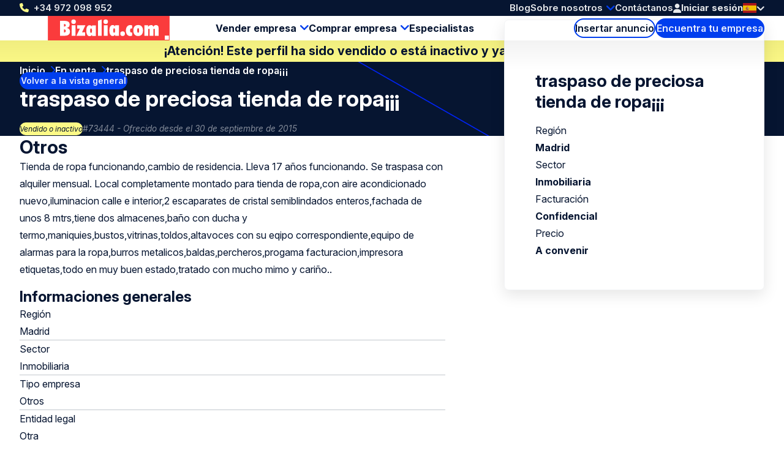

--- FILE ---
content_type: text/html; charset=UTF-8
request_url: https://www.bizalia.com/en-venta/73444/traspaso-de-preciosa-tienda-de-ropa
body_size: 7451
content:
<!doctype html>
<html class="ws-btkes" lang="es">
<head>
    <meta charset="utf-8">
    <meta name="viewport" content="width=device-width, initial-scale=1">

            <link rel="preconnect" href="https://fonts.googleapis.com">
        <link rel="preconnect" href="https://fonts.gstatic.com" crossorigin>
        <link href="https://fonts.googleapis.com/css2?family=Inter:ital,opsz,wght@0,14..32,100..900;1,14..32,100..900&family=Kalam:wght@300;400;700&display=swap" rel="stylesheet">
    
        

                                                                                                                                                                                                                                            
                
                                
                <title>traspaso de preciosa tienda de ropa¡¡ | Bizalia.com</title><meta name="description" content="Ofertado: traspaso de preciosa tienda de ropa¡¡¡ Madrid Inmobiliaria | 73444 | En venta | Hacer clic y sales y el sitio web el mayor sitio de adquisi...">                <meta property="og:image" content="https://www.bizalia.com/uploads/media/1200x628/04/12314-bizalia-og.png"/>
            <meta name="robots" content="index,follow"/><link rel="alternate" href="-venta/73444/traspaso-de-preciosa-tienda-de-ropa" hreflang="x-default"/>
                                            <link rel="alternate" href="-venta/73444/traspaso-de-preciosa-tienda-de-ropa" hreflang="es"/>
                    
                                            <link rel="alternate" href="https://www.bizalia.com/en/for-sale/73444/traspaso-de-preciosa-tienda-de-ropa" hreflang="en"/>
                    <link rel="canonical" href="https://www.bizalia.com/en-venta/73444/traspaso-de-preciosa-tienda-de-ropa"/>            <meta property="og:title" content="traspaso de preciosa tienda de ropa¡¡¡ Madrid | 73444 | En venta | Inmobiliaria En venta | Empresa compradora - capataces"/>
                <meta property="og:description" content=""/>
    
                        <meta property="og:image" content="https://www.bizalia.com/bundles/clientwebsite/img/og/realEstate.jpg"/>
            
    <meta property="og:image:width" content="1200" />
    <meta property="og:image:height" content="628" />
    <meta property="og:type" content="website" />
    <meta property="og:url" content="https://www.bizalia.com/en-venta/73444/traspaso-de-preciosa-tienda-de-ropa" />
    <meta property="og:site_name" content="Bedrijventekoop.nl de grootste bedrijfsovernamesite voor bedrijf verkopen, bedrijf kopen, bedrijfsovername"/>

            <link rel="stylesheet" href="/assets/dist/assets/main-ADcfj9n2.css">
    
    <!-- Google Tag Manager -->
    <script>(function(w,d,s,l,i){w[l]=w[l]||[];w[l].push({'gtm.start':
                new Date().getTime(),event:'gtm.js'});var f=d.getElementsByTagName(s)[0],
            j=d.createElement(s),dl=l!='dataLayer'?'&l='+l:'';j.async=true;j.src=
            'https://www.googletagmanager.com/gtm.js?id='+i+dl;f.parentNode.insertBefore(j,f);
        })(window,document,'script','dataLayer','GTM-WMKF3QM');</script>
    <!-- End Google Tag Manager --></head>
<body>
    <!-- Google Tag Manager (noscript) -->
    <noscript><iframe src="https://www.googletagmanager.com/ns.html?id=GTM-WMKF3QM"
                      height="0" width="0" style="display:none;visibility:hidden"></iframe></noscript>
    <!-- End Google Tag Manager (noscript) -->
    
    <header>
    <div class="header-top-wrap container">
        <div class="header-top">
            <a class="return-home-link" href="https://www.bizalia.com/">
                <i class="ico-house-sharp-solid"></i>
                Bizalia.com            </a>
                            <a class="phone hidden-mobile hidden-tablet" href="tel://+34972098952">+34 972 098 952</a>
            
            <button aria-expanded="false" aria-controls="mobile-menu" aria-label="Open menu" class="mobile-menu-toggle hidden-desktop">
                <i class="ico-bars-solid"></i>
                <i class="ico-xmark-solid"></i>
            </button>

            <span class="flex-spacer"></span>
            <a href="https://www.bizalia.com/" class="logo hidden-desktop"></a>
            <span class="flex-spacer"></span>

            <nav id="topmenu" class="hidden-mobile hidden-tablet">
    <ul>
            <li><a href="/blog">Blog</a></li>
        <li class="children">
            <a href="https://www.bizalia.com/sobre-nosotros">Sobre nosotros</a>
                            <div>
                    <div>
                        <ul>
                                                            <li>
                                    <a href="https://www.bizalia.com/sobre-nosotros/red-internacional">Red internacional</a>
                                </li>
                                                    </ul>
                    </div>
                </div>
                    </li>
        <li><a href="/contacto">Contáctanos</a></li>
        </ul>
</nav>
            <span class="header-account" id="header-account">
                <a class="link" href="/login"><i class="ico-user-solid"></i><span class="text">Iniciar sesión</span></a>
    
            
    </span>

            <a href="https://www.bizalia.com/en-venta" class="btn-header-search-mobile search hidden-desktop" aria-label="Search">
                <i class="ico-magnifying-glass-solid"></i>
            </a>

            <div class="lang-switcher desktop">
    <a href="#" data-ul="flags">
        <img width="22" height="16" src="/bundles/clientwebsite/img/flags/es.svg?ver=1.2.26" />
        <i class="ico-chevron-down-solid"></i>
    </a>

    
    <ul class="ul-flags">
                                    <li>
                    <a href="https://www.bizalia.com/en-venta/73444/traspaso-de-preciosa-tienda-de-ropa">
                        <img width="22" height="16" src="/bundles/clientwebsite/img/flags/es.svg?ver=1.2.26" />
                    </a>
                </li>
                                                <li>
                    <a href="https://www.bizalia.com/en/for-sale/73444/traspaso-de-preciosa-tienda-de-ropa">
                        <img width="22" height="16" src="/bundles/clientwebsite/img/flags/gb.svg?ver=1.2.26" />
                    </a>
                </li>
                        </ul>
</div>                    </div>
    </div>

        <div class="header-bottom-wrap container hidden-mobile hidden-tablet">
        <div class="header-bottom">
            <a href="https://www.bizalia.com/" class="logo"></a>

            <nav id="mainmenu" class="hidden-mobile hidden-tablet">
    <ul>
        <li class="children open">
            <a href="https://www.bizalia.com/vender-empresa">Vender empresa</a>
            <div>
                <div>
                    <ul>
                        <li>
                            <a href="https://www.bizalia.com/perfil-nuevo/inicia-la-venta-de-tu-empresa-aqui">Insertar perfil de venta</a>
                        </li>
                        <li>
                            <a href="/compradores">Se buscan empresas</a>
                        </li>
                        <li>
                            <a href="https://www.bizalia.com/valoracion">Valoración de la empresa</a>
                        </li>
                    </ul>
                </div>
            </div>
        </li>
        <li class="children">
            <a href="https://www.bizalia.com/comprar-empresa">Comprar empresa </a>
            <div>
                <div>
                    <ul>
                        <li>
                            <a href="https://www.bizalia.com/perfil-nuevo/empieza-a-comprar-tu-empresa-aqui">Insertar perfil de compra</a>
                        </li>
                        <li>
                            <a href="/en-venta">Empresas en venta</a>
                        </li>
                    </ul>
                </div>
            </div>
        </li>

        <li>
            <a href="/especialistas">Especialistas</a>
        </li>

            </ul>
</nav>

            <span class="flex-spacer"></span>

            <a href="https://www.bizalia.com/perfil-nuevo" class="btn-hollow icon-rarr">Insertar anuncio</a>

            <a href="https://www.bizalia.com/en-venta" class="search hidden-mobile hidden-tablet btn-solid icon-search">Encuentra tu empresa</a>
        </div>
    </div>
    </header>

                <div class="container business-inactive-banner">
            <div>¡Atención! Este perfil ha sido vendido o está inactivo y ya no está disponible</div>
        </div>
    
    <section class="hero container">
        <span class="back-link">
            <a href="/en-venta" class="btn-solid btn-xs icon-rarr icon-180 icon-before">Volver a la vista general</a>
        </span>

        <nav aria-label="Breadcrumb" class="breadcrumb">
    <ol>
        
                                    <li>
                    <a href="/" >
                        Inicio
                    </a>
                </li>
                            <li>
                    <a href="/en-venta" >
                        En venta
                    </a>
                </li>
                            <li>
                    <a href="/en-venta/73444/traspaso-de-preciosa-tienda-de-ropa" aria-current="page">
                        traspaso de preciosa tienda de ropa¡¡¡
                    </a>
                </li>
                        </ol>
</nav>
        <div class="for-item-show flow">
            <h1>
                
                traspaso de preciosa tienda de ropa¡¡¡

                            </h1>
            <div class="meta">
                <span class="chip">Vendido o inactivo</span>
                <span class="light">#73444 - Ofrecido desde el 30 de septiembre de 2015</span>
            </div>
        </div>
    </section>

    <main class="container">
            <div class="item-show">
        <article class="flow">
                                    <h2>Otros</h2>
        Tienda de ropa funcionando,cambio de residencia.
Lleva 17 años funcionando.
Se traspasa con alquiler mensual.
Local completamente montado para tienda de ropa,con aire acondicionado nuevo,iluminacion calle e interior,2 escaparates de cristal semiblindados enteros,fachada de unos 8 mtrs,tiene dos almacenes,baño con ducha y termo,maniquies,bustos,vitrinas,toldos,altavoces con su eqipo correspondiente,equipo de alarmas para la ropa,burros metalicos,baldas,percheros,progama facturacion,impresora etiquetas,todo en muy buen estado,tratado con mucho mimo y cariño..
    
                <div class="attributes">
    <h2>Informaciones generales</h2>

    <div class="attribute">
        <div class="label">Región</div>
        <div class="value">
                            Madrid
                    </div>
    </div>

    <div class="attribute">
        <div class="label">Sector</div>
        <div class="value">
                                                Inmobiliaria
                                    </div>
    </div>

    <div class="attribute">
        <div class="label">Tipo empresa</div>
        <div class="value">
                                                Otros
                                    </div>
    </div>

            <div class="attribute">
            <div class="label">Entidad legal</div>
            <div class="value">
                                    Otra
                            </div>
        </div>
    
            <div class="attribute">
            <div class="label">Tipo de transacción</div>
            <div class="value">
                                    Fusión
                            </div>
        </div>
    
            <div class="attribute">
            <div class="label">Fase de vida de la empresa</div>
            <div class="value">
                                    Consolidado
                            </div>
        </div>
    
        <div class="attribute">
        <div class="label">Número de empleados</div>
        <div class="value">&lt; 5</div>
    </div>
    
    <div class="attribute">
                    <div class="label">Tipo Comprador</div>
            <div class="value">
                            <ul>
                                            <li>Candidato a MBI</li>
                                            <li>Adquisición estratégica</li>
                                    </ul>
                        </div>
            </div>


    <h2>Información financiera</h2>

        <div class="attribute">
            <div class="label">Facturación en el último ejercicio</div>
            <div class="value">
                                    Confidencial                            </div>
    </div>
    
        <div class="attribute">
            <div class="label">Precio de venta</div>
            <div class="value">
                                    A convenir                            </div>
    </div>
    
        <div class="attribute">
            <div class="label">Ganancias antes de impuestos</div>
            <div class="value">
                                    Confidential                            </div>
    </div>
        
</div>
            
                    </article>

        <aside>
            <div class="info-box sticky flow">
                <h2>traspaso de preciosa tienda de ropa¡¡¡</h2>

                <div class="attributes">
                    <div class="attribute">
                        <div class="label">Región</div>
                        <div class="value">Madrid</div>
                    </div>
                    <div class="attribute">
                        <div class="label">Sector</div>
                        <div class="value">
                                                            Inmobiliaria
                                                    </div>
                    </div>
                    <div class="attribute">
                        <div class="label">Facturación</div>
                        <div class="value">
                                                            Confidencial                                                    </div>
                    </div>
                    <div class="attribute">
                        <div class="label">Precio</div>
                        <div class="value">
                                                            A convenir                                                    </div>
                    </div>
                </div>

                            </div>
        </aside>
    </div>

                <div class="related">
        <h2 class="text-center">Perfiles seleccionados para usted:</h2>

        
        <div class="swiper swiper-business-related">
            <div class="swiper-wrapper">
                            <div class="swiper-slide">
                    <div class="simple-list-item flow listing-list-item">
    <h3>
                <a href="/en-venta/109795/instalaciones-y-servicios-en-ganaderia-e-industria">
            Instalaciones y servicios en ganadería e industria
        </a>
    </h3>

    <div class="meta">
        <span>#109795</span>
        <span>Ofrecido desde el 6 de octubre de 2025</span>
    </div>

    <ul class="attributes">
        <li><span class="icon-pin"></span> Castilla y León</li>
        <li><span class="icon-pig"></span> € 1.000.000 - € 2.500.000</li>
        <li><span class="icon-tag"></span> Agricultura</li>
    </ul>

    <p class="excerpt" style="--_max-lines: 3;">Se vende empresa solvente dedicada al diseño, montaje y mantenimiento de instalaciones ganaderas e industriales. De origen familiar, fundada en 1985, cuenta con instalaciones propias de taller, almacén y oficinas, sumando un total de 1.075 metros cuadrados.   Dichas instalaciones se encuentran en el polígono industrial de Villalonquéjar (Burgos), de gran situación comercial. Óptimamente conservadas, con 4 oficinas individuales modernas, instalación eléctrica y alumbrado general modélico, puente grúa de 4 Tn , carretilla con conductor de gasoil, 2 furgonetas, utillajes, maquinaria básica de taller, divisiones con aislamiento térmico y acústico, entre otros.   Incluye un importante stock de recambios actualizado.   Gestiona una cartera de aproximadamente 1.200 clientes activos a nivel nacional.   Libre de cargas y obligaciones laborales.   Empresa premiada por la Junta de Castilla y León en 1.991 en Desarrollo Tecnológico y Diseño Industrial.
</p>

    <p><a href="/en-venta/109795/instalaciones-y-servicios-en-ganaderia-e-industria" class="btn-solid icon-rarr">Ver este perfil</a></p>
</div>

                </div>
                            <div class="swiper-slide">
                    <div class="simple-list-item flow listing-list-item">
    <h3>
                <a href="/en-venta/106872/bodega-a-la-venta-en-galicia">
            Bodega a la venta en Galicia
        </a>
    </h3>

    <div class="meta">
        <span>#106872</span>
        <span>Ofrecido desde el 12 de septiembre de 2023</span>
    </div>

    <ul class="attributes">
        <li><span class="icon-pin"></span> Costa Atlántica</li>
        <li><span class="icon-pig"></span> € 500.000 - € 1.000.000</li>
        <li><span class="icon-tag"></span> Agricultura</li>
    </ul>

    <p class="excerpt" style="--_max-lines: 3;">Venga a retirarse en las tranquilas colinas de Galicia, España, junto a la frontera con Portugal. Situado dentro de las Rías Baixas, una zona que ofrece una fina selección de viñedos mezclados con uvas blancas Albariño y Godello
</p>

    <p><a href="/en-venta/106872/bodega-a-la-venta-en-galicia" class="btn-solid icon-rarr">Ver este perfil</a></p>
</div>

                </div>
                            <div class="swiper-slide">
                    <div class="simple-list-item flow listing-list-item">
    <h3>
                <a href="/en-venta/106388/empresa-importadora-de-vinos-en-sao-paulo-funcionando-con-radar-de-importacion-ilimitada">
            Empresa importadora de vinos en Sao paulo funcionando con radar  de importación ilimitada
        </a>
    </h3>

    <div class="meta">
        <span>#106388</span>
        <span>Ofrecido desde el 28 de mayo de 2023</span>
    </div>

    <ul class="attributes">
        <li><span class="icon-pin"></span> Brasil</li>
        <li><span class="icon-pig"></span> € 100.000 - € 250.000</li>
        <li><span class="icon-tag"></span> Agricultura</li>
    </ul>

    <p class="excerpt" style="--_max-lines: 3;">Empresa de capital 100% español importadora de vinos y cavas y autorizada a importar con radar ilimitado consolidada y operativa ubicada en Sao Pauo Brasil.        
</p>

    <p><a href="/en-venta/106388/empresa-importadora-de-vinos-en-sao-paulo-funcionando-con-radar-de-importacion-ilimitada" class="btn-solid icon-rarr">Ver este perfil</a></p>
</div>

                </div>
                            <div class="swiper-slide">
                    <div class="simple-list-item flow listing-list-item">
    <h3>
                <a href="/en-venta/101850/vendo-marca-de-aceite-de-oliva-con-envasadora-y-cartera">
            Vendo Marca de Aceite de Oliva con envasadora y cartera
        </a>
    </h3>

    <div class="meta">
        <span>#101850</span>
        <span>Ofrecido desde el 18 de agosto de 2020</span>
    </div>

    <ul class="attributes">
        <li><span class="icon-pin"></span> España</li>
        <li><span class="icon-pig"></span> € 0 - € 100.000</li>
        <li><span class="icon-tag"></span> Agricultura</li>
    </ul>

    <p class="excerpt" style="--_max-lines: 3;">Somos un empresa dedicada al envasado, suministramos a un gran numero de productores de Aceite de oliva, todo lo necesario para obtener el exito, desde la botella, el tapon, la etiqueta, y toda la maquinaria para que esto sea posible en cualquier formato y/o envase, 

Ofrecemos todos los suministro a futuro al coste, ademas de una cartera de clientes, documentado todo. Se vende sencillamente por no poder atender, beneficios, DEMOSTRABLES, 

Podemos enviar fotos y cuanto el inversor o emprendedor necesite.
</p>

    <p><a href="/en-venta/101850/vendo-marca-de-aceite-de-oliva-con-envasadora-y-cartera" class="btn-solid icon-rarr">Ver este perfil</a></p>
</div>

                </div>
                        </div>

            <div class="swiper-nav">
                <div class="swiper-dots"></div>

                <button aria-label="Previous slide" class="swiper-prev icon-rarr icon-180"></button>
                <button aria-label="Next slide" class="swiper-next icon-rarr"></button>
            </div>

            <div class="text-center">
                <a href="https://www.bizalia.com/en-venta" class="btn-hollow icon-rarr">Ver todos los perfiles</a>
            </div>
        </div>
    </div>
    
    <div class="block block-related-faqs">
        
</div>




        </main>

    

<footer>
    <div class="footer-wrap container">
        <div class="footer">
            <div>
                <h3>Bizalia.com</h3>
                <ul>
                                        <li><a href="https://www.bizalia.com/sobre-nosotros">Sobre nosotros</a></li>
                                        <li><a href="https://www.bizalia.com/condiciones-de-uso-del-website">Condiciones de uso del website</a></li>
                                        <li><a href="https://www.bizalia.com/condiciones-generales">Condiciones Generales</a></li>
                                        <li><a href="https://www.bizalia.com/politica-de-privacidad">Política de privacidad</a></li>
                                        <li><a href="https://www.bizalia.com/contacto">Contacto</a></li>
                                        <li><a href="https://www.bizalia.com/buzon-de-reclamaciones">Buzón de reclamaciones</a></li>
                                    </ul>
            </div>
            <div>
                <h3>Herramientas</h3>
                <ul>
                                        <li><a href="https://www.bizalia.com/perfil-nuevo" title="Publicar anuncio">Publicar anuncio</a></li>
                                        <li><a href="https://www.bizalia.com/valoracion" title="Valoración">Valoración</a></li>
                                        <li><a href="https://www.bizalia.com/boletin-informativo" title="Boletín Informativo">Boletín Informativo</a></li>
                                        <li><a href="https://www.bizalia.com/servicio-de-busqueda" title="Servicio de búsqueda">Servicio de búsqueda</a></li>
                                        <li><a href="https://www.bizalia.com/enlaces" title="Enlaces">Enlaces</a></li>
                                        <li><a href="https://www.bizalia.com/blog" title="Blog">Blog</a></li>
                                    </ul>
            </div>
            <div>
                <h3>Enlaces de interés</h3>
                <ul>
                                        <li><a href="https://www.bizalia.com/vender-empresa" title="Vender una empresa">Vender una empresa</a></li>
                                        <li><a href="https://www.bizalia.com/comprar-empresa" title="Comprar una empresa">Comprar una empresa</a></li>
                                        <li><a href="https://www.bizalia.com/preguntas-frecuentes" title="FAQ&#039;s">FAQ&#039;s</a></li>
                                    </ul>
            </div>
            <div>
                <h3>Síguenos</h3>
                <div class="footer-contact">
                    <div class="item">
                        <span class="hover">Llámanos: <a href="tel:+34972098952">+34 972 098 952</a></span>
                        <a href="tel:+34972098952"><i class="icon-phone"></i></a>
                    </div>
                    <div class="item">
                        <span class="hover">Envíanos un <a href="mailto:info@bizalia.com">correo electrónico</a></a></span>
                        <a href="mailto:info@bizalia.com"><i class="icon-email"></i></a>
                    </div>
                                                        </div>
                <ul>
                                                                                                        <li><a rel="nofollow noopener" target="_blank" class="social-linkedin" href="https://www.linkedin.com/company/bizalia-spain-s.l./">LinkedIn</a></li>
                        <li><a rel="nofollow noopener" target="_blank" class="social-x" href="https://twitter.com/bizalia">X</a></li>
                        <li><a rel="nofollow noopener" target="_blank" class="social-facebook" href="https://www.facebook.com/vendercomprarempresas/">Facebook</a></li>
                                    </ul>
            </div>
            <div>
                <h3>Otros países</h3>
                <ul>
                                        <li>
                        <a target="_blank" href="https://www.bedrijventekoop.nl">Países Bajos</a>
                    </li>
                                                                                <li>
                        <a target="_blank" href="https://www.bedrijventekoop.be">Bélgica</a>
                    </li>
                                                            <li>
                        <a target="_blank" href="https://www.firmenzukaufen.de">Alemania</a>
                    </li>
                                    </ul>
            </div>
            <div>
                <h3>Idioma</h3>
                <ul>
                                                                <li><a href="https://www.bizalia.com">Español</a></li>
                        <li><a href="https://www.bizalia.com/en">English</a></li>
                                                                            </ul>
            </div>
        </div>
    </div>

    <div class="subfooter-wrap container">
        <div class="subfooter">
            <div class="wrap">
                <span id="copy">&copy; Bizalia.com</span>
                                <a href="/european-commission-code-of-conduct">
                    <img src="/images/eu-coc.svg?ver=1.2.26" width="104" height="30" alt="European commission code of conduct logo" loading="lazy">
                </a>
            </div>

            <span class="flex-spacer"></span>

                        <a id="footer-juist" target="_blank" href="https://juist.nl">Developed by <img src="/images/juist_logo.svg?ver=1.2.26" width="45" height="30" alt="Juist B.V. logo" loading="lazy"></a>
        </div>
    </div>
</footer>


<nav id="mobile-menu" class="mobile-menu" aria-modal="true" role="dialog">

    <div class="mobile-menu__body">
        <ul>
            <li class="children">
                <div>
                    <a href="https://www.bizalia.com/vender-empresa">Vender empresa</a>
                    <button class="toggle"><span></span></button>
                </div>
                <ul>
                    <div>
                        <li>
                            <a href="/perfil-nuevo/vender">Insertar perfil de venta</a>
                        </li>
                        <li>
                            <a href="/compradores">Se buscan empresas</a>
                        </li>
                        <li>
                            <a href="https://www.bizalia.com/valoracion">Valoración de la empresa</a>
                        </li>
                    </div>
                </ul>
            </li>
            <li class="children">
                <div>
                    <a href="https://www.bizalia.com/comprar-empresa">Comprar empresa </a>
                    <button class="toggle"><span></span></button>
                </div>
                <ul>
                    <div>
                        <li>
                            <a href="/perfil-nuevo/comprar">Insertar perfil de compra</a>
                        </li>
                        <li>
                            <a href="/en-venta">Empresas en venta</a>
                        </li>
                    </div>
                </ul>
            </li>
            <li>
                <a href="/especialistas">Especialistas</a>
            </li>

            

            <li class="minor">
                <a href="/blog">Blog</a>
            </li>
            
            <li class="minor children">
                <div>
                    <a href="https://www.bizalia.com/sobre-nosotros">Sobre nosotros</a>
                                            <button class="toggle"><span></span></button>
                                    </div>
                                    <ul>
                        <div>
                                                            <li>
                                    <a href="https://www.bizalia.com/sobre-nosotros/red-internacional">Red internacional</a>
                                </li>
                                                    </div>
                    </ul>
                            </li>
            <li class="minor">
                <a href="/contacto">Contáctanos</a>
            </li>
            <li class="minor">
                                                    <a href="/login"><i class="ico-user-solid"></i><span class="text">Iniciar sesión</span></a>
                            </li>
        </ul>
    </div>

    <footer>
        <a class="phone" href="tel://+34972098952">+34 972 098 952</a>
        <div class="lang-switcher mobile">
    <a href="#" data-ul="flags">
        <img width="22" height="16" src="/bundles/clientwebsite/img/flags/es.svg?ver=1.2.26" />
        <i class="ico-chevron-down-solid"></i>
    </a>

    
    <ul class="ul-flags">
                                    <li>
                    <a href="https://www.bizalia.com/en-venta/73444/traspaso-de-preciosa-tienda-de-ropa">
                        <img width="22" height="16" src="/bundles/clientwebsite/img/flags/es.svg?ver=1.2.26" />
                    </a>
                </li>
                                                <li>
                    <a href="https://www.bizalia.com/en/for-sale/73444/traspaso-de-preciosa-tienda-de-ropa">
                        <img width="22" height="16" src="/bundles/clientwebsite/img/flags/gb.svg?ver=1.2.26" />
                    </a>
                </li>
                        </ul>
</div>    </footer>
</nav>
        <dialog id="contact-dialog">
    <div class="dialog-header">
        <h2>¿Interesado o desea más información?</h2>
        <button class="close" aria-expanded="false" aria-controls="contact-dialog" aria-label="Close popup">&times;</button>
    </div>

    <article class="dialog-content">
        
        <div id="listing-reaction-form" class="flow"></div>
    </article>
</dialog>    <dialog id="add-favorite-dialog">
    <article class="dialog-content">
        <button class="close" aria-expanded="false" aria-controls="add-favorite-dialog" aria-label="Close popup">&times;</button>

        <h3 class="heading-icon"><span class="icon-favorites-o"></span>Guardar como favorito</h3>

        <div class="highlight">
            <p><strong>traspaso de preciosa tienda de ropa¡¡¡</strong><br>Madrid</p>
            <div class="row">
                <div class="col-1-of-3">
                    <p><span class="grey">Número de perfil:</span> 73444</p>
                </div>
                <div class="col-1-of-3">
                    <p><span class="grey">Fecha de alta:</span> 30 de septiembre de 2015</p>
                </div>
                <div class="col-1-of-3">
                    <p><span class="grey">Sector:</span> Inmobiliaria</p>
                </div>
            </div>
        </div>

        <br>
        <p>Por favor, identifíquese, si tiene una cuenta:<a href="/login"> Iniciar sesión</a></p>
        <p>Si no tienes una cuenta, rellena tu dirección de correo electrónico para guardar este perfil en tus favoritos. Se le enviará por correo electrónico un enlace con la creación de la contraseña.</p>

        <div id="add-favorite-form"></div>
    </article>
</dialog>
    <dialog id="mail-pdf-dialog">
    <article class="dialog-content">
        <button class="close" aria-expanded="false" aria-controls="mail-pdf-dialog" aria-label="Close popup">&times;</button>

        <h3><span class="icon-pdf"></span> Versión PDF enviada por correo</h3>
        <div class="highlight dialog-description">
            <strong>traspaso de preciosa tienda de ropa¡¡¡</strong><br>
            Madrid

            <div class="row">
                <div class="col-1-of-3">
                    <p><span class="grey">Número de perfil:</span><br>73444</p>
                </div>
                <div class="col-1-of-3">
                    <p><span class="grey">Fecha de alta:</span><br>30 de septiembre de 2015</p>
                </div>
                <div class="col-1-of-3">
                    <p><span class="grey">Sector:</span><br>Inmobiliaria</p>
                </div>
            </div>
        </div>

                    <p>Puede enviar este perfil por correo electrónico a usted mismo o a alguien para quien esto pueda ser interesante. Ingrese la dirección de correo electrónico y el nombre de la persona que recibe el correo electrónico a continuación y haga clic en enviar para enviar el perfil.</p>
        
        <div id="mail-pdf-form"></div>
    </article>
</dialog>
            <script type="module" src="/assets/dist/assets/main-Cw5Walgg.js"></script>
        <script>document.addEventListener("DOMContentLoaded", () => { window.App.run({"webspace":"btkes","locale":"es","recaptcha":"6Lew7NAUAAAAAEuh8xuMx-5o40OG7CU558181OEJ","user":{"id":null,"type":null,"company":"","username":"","formOfAddress":0,"firstName":"","lastName":"","email":"","phone":"","phoneMobile":"","address":{"street":"","number":"","postcode":"","town":"","country":""},"meta":{"areYou":null,"education":null,"experience":null,"capital":null},"vatNumber":"","has_premium":false,"num_profiles":0,"num_reactions":0,"num_matches":0,"num_favorites":0}}, [{"what":"header_account","el":"#header-account","options":{"delay_execution":true,"login_url":"\/login","logout_url":"\/logout","account_url":"\/account","account_url_my_details":"\/account\/details","account_url_my_organisation":"\/account#mijn-organisatie","account_url_invoices":"\/account#facturen","favorites_url":"\/account#favorieten","trans":{"login":"Iniciar sesi\u00f3n","account_my_organisation":"Mi empresa","account_my_details":"Mis datos","account_invoices":"Facturas","account_logout":"Cerrar sesi\u00f3n"}}},{"what":"swiper","el":".swiper-business-related"}]) }); </script>
    </body>
</html>


--- FILE ---
content_type: image/svg+xml
request_url: https://www.bizalia.com/assets/dist/assets/logo-BIEAX5Ia.svg
body_size: 817
content:
<svg xmlns="http://www.w3.org/2000/svg" viewBox="0 0 198.7 40"><defs><style>.cls-1{fill:#fa3b3c;}.cls-2{fill:#fff;}</style></defs><title>Asset 3locked-padlock-2</title><g id="Layer_2" data-name="Layer 2"><g id="Laag_1" data-name="Laag 1"><path class="cls-1" d="M198.7,0c0,1,0,40,0,40H0V0Z"/><path class="cls-2" d="M197.61,32.15v6.78h-6.78V32.15Z"/><path class="cls-2" d="M19.74,8.08h7.58c5.5,0,8.26,2,8.26,6.11,0,2.94-1.54,4.71-4.68,5.43,3.52.75,5.19,2.66,5.19,5.94,0,4.51-2.94,6.86-8.77,6.86H19.74Zm9.42,7.17c0-1.23-.89-2-2.42-2h-.37v4.2C28.24,17.4,29.16,16.71,29.16,15.25ZM26.7,26.92a2.28,2.28,0,0,0,2.53-2.49c0-1.5-1-2.42-2.87-2.42v4.92Z"/><path class="cls-2" d="M42,5.82a3.62,3.62,0,0,1,3.65,3.69,3.67,3.67,0,1,1-7.34,0A3.63,3.63,0,0,1,42,5.82Zm-3.11,9.52h6.18V32.41H38.89Z"/><path class="cls-2" d="M52.27,20.74H47.9V15.35H61.24L55.78,26.78h4.95v5.63H46.63Z"/><path class="cls-2" d="M81.73,7.93l6.2-2.09V32.4H81.75Z"/><path class="cls-2" d="M94.44,5.81A3.62,3.62,0,0,1,98.1,9.49a3.67,3.67,0,1,1-7.34,0A3.63,3.63,0,0,1,94.44,5.81Zm-3.11,9.52h6.18V32.4H91.34Z"/><path class="cls-2" d="M109.87,30.52c-1.2,1.57-2.42,2.35-4,2.35-3.31,0-5.43-3.17-5.43-9s2.08-9,5.43-9a4.88,4.88,0,0,1,4,2.32V15.33h6.18V32.4h-6.18Zm-1.67-3c1,0,1.54-1.23,1.54-3.65s-.55-3.69-1.54-3.69-1.5,1.26-1.5,3.69S107.21,27.52,108.2,27.52Z"/><path class="cls-2" d="M122,25.2A3.81,3.81,0,1,1,118.23,29,3.76,3.76,0,0,1,122,25.2Z"/><path class="cls-2" d="M134.48,32.88c-4.3,0-7.1-3.31-7.1-9s3-9,7.17-9a6.84,6.84,0,0,1,3.14.68v5.22a2.5,2.5,0,0,0-1.37-.38c-1.23,0-2.12,1.23-2.12,3.48s.72,3.28,2.12,3.28a3.46,3.46,0,0,0,1.37-.34v5.32A6.19,6.19,0,0,1,134.48,32.88Z"/><path class="cls-2" d="M147.42,14.85c5,0,7.88,3.28,7.88,9s-2.87,9-7.88,9-7.92-3.24-7.92-9S142.4,14.85,147.42,14.85Zm0,12.73c1,0,1.54-1.3,1.54-3.82S148.44,20,147.42,20s-1.54,1.23-1.54,3.75S146.4,27.58,147.42,27.58Z"/><path class="cls-2" d="M157.69,15.33h5.94v2.53A5.23,5.23,0,0,1,168.41,15a3.66,3.66,0,0,1,3.82,2.87A4.64,4.64,0,0,1,176.77,15c2.59,0,4,1.57,4,4.54V32.4h-6.18V22.46c0-1.06-.37-1.57-1.16-1.57s-1.13.61-1.13,1.67V32.4h-6.14V22.46c0-1.06-.38-1.57-1.16-1.57s-1.16.61-1.16,1.67V32.4h-6.14Z"/><path class="cls-2" d="M72.16,30.76c-1.2,1.57-2.42,2.35-4,2.35-3.31,0-5.43-3.17-5.43-9s2.08-9,5.43-9a4.88,4.88,0,0,1,4,2.32V15.57h6.18V32.64H72.16Zm-1.67-3c1,0,1.54-1.23,1.54-3.65s-.55-3.69-1.54-3.69S69,21.68,69,24.1,69.5,27.76,70.49,27.76Z"/></g></g></svg>

--- FILE ---
content_type: text/javascript
request_url: https://www.bizalia.com/assets/dist/assets/primevue-mY8rzxuX.js
body_size: 64048
content:
import{r as _r,a as Kt,g as Qn,o as Br,n as Rr,w as Ze,b as Ri,i as Hr,u as Ur,m as f,c as b,d as h,e as $,f as M,h as C,j as V,k as P,l as L,p as U,t as z,T as Gr,F as H,q as ke,s as W,v as Gt,x as oe,y as _,z as Wt,A as En,B as Mn,C as qt,D as Fn,E as Wr}from"./tiptap-brtFCxHl.js";var qr=Object.defineProperty,Jn=Object.getOwnPropertySymbols,Zr=Object.prototype.hasOwnProperty,Yr=Object.prototype.propertyIsEnumerable,ei=(t,e,n)=>e in t?qr(t,e,{enumerable:!0,configurable:!0,writable:!0,value:n}):t[e]=n,Xr=(t,e)=>{for(var n in e||(e={}))Zr.call(e,n)&&ei(t,n,e[n]);if(Jn)for(var n of Jn(e))Yr.call(e,n)&&ei(t,n,e[n]);return t};function Le(t){return t==null||t===""||Array.isArray(t)&&t.length===0||!(t instanceof Date)&&typeof t=="object"&&Object.keys(t).length===0}function an(t,e,n=new WeakSet){if(t===e)return!0;if(!t||!e||typeof t!="object"||typeof e!="object"||n.has(t)||n.has(e))return!1;n.add(t).add(e);let i=Array.isArray(t),o=Array.isArray(e),r,a,s;if(i&&o){if(a=t.length,a!=e.length)return!1;for(r=a;r--!==0;)if(!an(t[r],e[r],n))return!1;return!0}if(i!=o)return!1;let l=t instanceof Date,d=e instanceof Date;if(l!=d)return!1;if(l&&d)return t.getTime()==e.getTime();let u=t instanceof RegExp,c=e instanceof RegExp;if(u!=c)return!1;if(u&&c)return t.toString()==e.toString();let p=Object.keys(t);if(a=p.length,a!==Object.keys(e).length)return!1;for(r=a;r--!==0;)if(!Object.prototype.hasOwnProperty.call(e,p[r]))return!1;for(r=a;r--!==0;)if(s=p[r],!an(t[s],e[s],n))return!1;return!0}function Qr(t,e){return an(t,e)}function Ct(t){return typeof t=="function"&&"call"in t&&"apply"in t}function A(t){return!Le(t)}function ee(t,e){if(!t||!e)return null;try{let n=t[e];if(A(n))return n}catch{}if(Object.keys(t).length){if(Ct(e))return e(t);if(e.indexOf(".")===-1)return t[e];{let n=e.split("."),i=t;for(let o=0,r=n.length;o<r;++o){if(i==null)return null;i=i[n[o]]}return i}}return null}function $e(t,e,n){return n?ee(t,n)===ee(e,n):Qr(t,e)}function Jr(t,e){if(t!=null&&e&&e.length){for(let n of e)if($e(t,n))return!0}return!1}function Se(t,e=!0){return t instanceof Object&&t.constructor===Object&&(e||Object.keys(t).length!==0)}function Hi(t={},e={}){let n=Xr({},t);return Object.keys(e).forEach(i=>{let o=i;Se(e[o])&&o in t&&Se(t[o])?n[o]=Hi(t[o],e[o]):n[o]=e[o]}),n}function Ui(...t){return t.reduce((e,n,i)=>i===0?n:Hi(e,n),{})}function Be(t,e){let n=-1;if(A(t))try{n=t.findLastIndex(e)}catch{n=t.lastIndexOf([...t].reverse().find(e))}return n}function le(t,...e){return Ct(t)?t(...e):t}function ne(t,e=!0){return typeof t=="string"&&(e||t!=="")}function ve(t){return ne(t)?t.replace(/(-|_)/g,"").toLowerCase():t}function jn(t,e="",n={}){let i=ve(e).split("."),o=i.shift();if(o){if(Se(t)){let r=Object.keys(t).find(a=>ve(a)===o)||"";return jn(le(t[r],n),i.join("."),n)}return}return le(t,n)}function Gi(t,e=!0){return Array.isArray(t)&&(e||t.length!==0)}function eo(t){return A(t)&&!isNaN(t)}function Wi(t=""){return A(t)&&t.length===1&&!!t.match(/\S| /)}function Fe(t,e){if(e){let n=e.test(t);return e.lastIndex=0,n}return!1}function to(...t){return Ui(...t)}function Xe(t){return t&&t.replace(/\/\*(?:(?!\*\/)[\s\S])*\*\/|[\r\n\t]+/g,"").replace(/ {2,}/g," ").replace(/ ([{:}]) /g,"$1").replace(/([;,]) /g,"$1").replace(/ !/g,"!").replace(/: /g,":").trim()}function de(t){if(t&&/[\xC0-\xFF\u0100-\u017E]/.test(t)){let e={A:/[\xC0-\xC5\u0100\u0102\u0104]/g,AE:/[\xC6]/g,C:/[\xC7\u0106\u0108\u010A\u010C]/g,D:/[\xD0\u010E\u0110]/g,E:/[\xC8-\xCB\u0112\u0114\u0116\u0118\u011A]/g,G:/[\u011C\u011E\u0120\u0122]/g,H:/[\u0124\u0126]/g,I:/[\xCC-\xCF\u0128\u012A\u012C\u012E\u0130]/g,IJ:/[\u0132]/g,J:/[\u0134]/g,K:/[\u0136]/g,L:/[\u0139\u013B\u013D\u013F\u0141]/g,N:/[\xD1\u0143\u0145\u0147\u014A]/g,O:/[\xD2-\xD6\xD8\u014C\u014E\u0150]/g,OE:/[\u0152]/g,R:/[\u0154\u0156\u0158]/g,S:/[\u015A\u015C\u015E\u0160]/g,T:/[\u0162\u0164\u0166]/g,U:/[\xD9-\xDC\u0168\u016A\u016C\u016E\u0170\u0172]/g,W:/[\u0174]/g,Y:/[\xDD\u0176\u0178]/g,Z:/[\u0179\u017B\u017D]/g,a:/[\xE0-\xE5\u0101\u0103\u0105]/g,ae:/[\xE6]/g,c:/[\xE7\u0107\u0109\u010B\u010D]/g,d:/[\u010F\u0111]/g,e:/[\xE8-\xEB\u0113\u0115\u0117\u0119\u011B]/g,g:/[\u011D\u011F\u0121\u0123]/g,i:/[\xEC-\xEF\u0129\u012B\u012D\u012F\u0131]/g,ij:/[\u0133]/g,j:/[\u0135]/g,k:/[\u0137,\u0138]/g,l:/[\u013A\u013C\u013E\u0140\u0142]/g,n:/[\xF1\u0144\u0146\u0148\u014B]/g,p:/[\xFE]/g,o:/[\xF2-\xF6\xF8\u014D\u014F\u0151]/g,oe:/[\u0153]/g,r:/[\u0155\u0157\u0159]/g,s:/[\u015B\u015D\u015F\u0161]/g,t:/[\u0163\u0165\u0167]/g,u:/[\xF9-\xFC\u0169\u016B\u016D\u016F\u0171\u0173]/g,w:/[\u0175]/g,y:/[\xFD\xFF\u0177]/g,z:/[\u017A\u017C\u017E]/g};for(let n in e)t=t.replace(e[n],n)}return t}function no(t){return ne(t,!1)?t[0].toUpperCase()+t.slice(1):t}function qi(t){return ne(t)?t.replace(/(_)/g,"-").replace(/([a-z])([A-Z])/g,"$1-$2").toLowerCase():t}function Zt(){let t=new Map;return{on(e,n){let i=t.get(e);return i?i.push(n):i=[n],t.set(e,i),this},off(e,n){let i=t.get(e);return i&&i.splice(i.indexOf(n)>>>0,1),this},emit(e,n){let i=t.get(e);i&&i.forEach(o=>{o(n)})},clear(){t.clear()}}}function Q(...t){if(t){let e=[];for(let n=0;n<t.length;n++){let i=t[n];if(!i)continue;let o=typeof i;if(o==="string"||o==="number")e.push(i);else if(o==="object"){let r=Array.isArray(i)?[Q(...i)]:Object.entries(i).map(([a,s])=>s?a:void 0);e=r.length?e.concat(r.filter(a=>!!a)):e}}return e.join(" ").trim()}}function io(t,e){return t?t.classList?t.classList.contains(e):new RegExp("(^| )"+e+"( |$)","gi").test(t.className):!1}function ro(t,e){if(t&&e){let n=i=>{io(t,i)||(t.classList?t.classList.add(i):t.className+=" "+i)};[e].flat().filter(Boolean).forEach(i=>i.split(" ").forEach(n))}}function en(t,e){if(t&&e){let n=i=>{t.classList?t.classList.remove(i):t.className=t.className.replace(new RegExp("(^|\\b)"+i.split(" ").join("|")+"(\\b|$)","gi")," ")};[e].flat().filter(Boolean).forEach(i=>i.split(" ").forEach(n))}}function sn(t){for(let e of document?.styleSheets)try{for(let n of e?.cssRules)for(let i of n?.style)if(t.test(i))return{name:i,value:n.style.getPropertyValue(i).trim()}}catch{}return null}function Zi(t){let e={width:0,height:0};if(t){let[n,i]=[t.style.visibility,t.style.display],o=t.getBoundingClientRect();t.style.visibility="hidden",t.style.display="block",e.width=o.width||t.offsetWidth,e.height=o.height||t.offsetHeight,t.style.display=i,t.style.visibility=n}return e}function Yi(){let t=window,e=document,n=e.documentElement,i=e.getElementsByTagName("body")[0],o=t.innerWidth||n.clientWidth||i.clientWidth,r=t.innerHeight||n.clientHeight||i.clientHeight;return{width:o,height:r}}function dn(t){return t?Math.abs(t.scrollLeft):0}function oo(){let t=document.documentElement;return(window.pageXOffset||dn(t))-(t.clientLeft||0)}function lo(){let t=document.documentElement;return(window.pageYOffset||t.scrollTop)-(t.clientTop||0)}function ao(t){return t?getComputedStyle(t).direction==="rtl":!1}function Vn(t,e,n=!0){var i,o,r,a;if(t){let s=t.offsetParent?{width:t.offsetWidth,height:t.offsetHeight}:Zi(t),l=s.height,d=s.width,u=e.offsetHeight,c=e.offsetWidth,p=e.getBoundingClientRect(),m=lo(),v=oo(),O=Yi(),y,S,w="top";p.top+u+l>O.height?(y=p.top+m-l,w="bottom",y<0&&(y=m)):y=u+p.top+m,p.left+d>O.width?S=Math.max(0,p.left+v+c-d):S=p.left+v,ao(t)?t.style.insetInlineEnd=S+"px":t.style.insetInlineStart=S+"px",t.style.top=y+"px",t.style.transformOrigin=w,n&&(t.style.marginTop=w==="bottom"?`calc(${(o=(i=sn(/-anchor-gutter$/))==null?void 0:i.value)!=null?o:"2px"} * -1)`:(a=(r=sn(/-anchor-gutter$/))==null?void 0:r.value)!=null?a:"")}}function Kn(t,e){t&&(typeof e=="string"?t.style.cssText=e:Object.entries(e||{}).forEach(([n,i])=>t.style[n]=i))}function It(t,e){return t instanceof HTMLElement?t.offsetWidth:0}function zn(t,e,n=!0,i=void 0){var o;if(t){let r=t.offsetParent?{width:t.offsetWidth,height:t.offsetHeight}:Zi(t),a=e.offsetHeight,s=e.getBoundingClientRect(),l=Yi(),d,u,c=i??"top";if(!i&&s.top+a+r.height>l.height?(d=-1*r.height,c="bottom",s.top+d<0&&(d=-1*s.top)):d=a,r.width>l.width?u=s.left*-1:s.left+r.width>l.width?u=(s.left+r.width-l.width)*-1:u=0,t.style.top=d+"px",t.style.insetInlineStart=u+"px",t.style.transformOrigin=c,n){let p=(o=sn(/-anchor-gutter$/))==null?void 0:o.value;t.style.marginTop=c==="bottom"?`calc(${p??"2px"} * -1)`:p??""}}}function Xi(t){if(t){let e=t.parentNode;return e&&e instanceof ShadowRoot&&e.host&&(e=e.host),e}return null}function so(t){return!!(t!==null&&typeof t<"u"&&t.nodeName&&Xi(t))}function Ue(t){return typeof Element<"u"?t instanceof Element:t!==null&&typeof t=="object"&&t.nodeType===1&&typeof t.nodeName=="string"}function _t(t,e={}){if(Ue(t)){let n=(i,o)=>{var r,a;let s=(r=t?.$attrs)!=null&&r[i]?[(a=t?.$attrs)==null?void 0:a[i]]:[];return[o].flat().reduce((l,d)=>{if(d!=null){let u=typeof d;if(u==="string"||u==="number")l.push(d);else if(u==="object"){let c=Array.isArray(d)?n(i,d):Object.entries(d).map(([p,m])=>i==="style"&&(m||m===0)?`${p.replace(/([a-z])([A-Z])/g,"$1-$2").toLowerCase()}:${m}`:m?p:void 0);l=c.length?l.concat(c.filter(p=>!!p)):l}}return l},s)};Object.entries(e).forEach(([i,o])=>{if(o!=null){let r=i.match(/^on(.+)/);r?t.addEventListener(r[1].toLowerCase(),o):i==="p-bind"||i==="pBind"?_t(t,o):(o=i==="class"?[...new Set(n("class",o))].join(" ").trim():i==="style"?n("style",o).join(";").trim():o,(t.$attrs=t.$attrs||{})&&(t.$attrs[i]=o),t.setAttribute(i,o))}})}}function uo(t,e={},...n){{let i=document.createElement(t);return _t(i,e),i.append(...n),i}}function Bt(t,e){return Ue(t)?Array.from(t.querySelectorAll(e)):[]}function Te(t,e){return Ue(t)?t.matches(e)?t:t.querySelector(e):null}function q(t,e){t&&document.activeElement!==t&&t.focus(e)}function zt(t,e){if(Ue(t)){let n=t.getAttribute(e);return isNaN(n)?n==="true"||n==="false"?n==="true":n:+n}}function He(t,e=""){let n=Bt(t,`button:not([tabindex = "-1"]):not([disabled]):not([style*="display:none"]):not([hidden])${e},
            [href]:not([tabindex = "-1"]):not([style*="display:none"]):not([hidden])${e},
            input:not([tabindex = "-1"]):not([disabled]):not([style*="display:none"]):not([hidden])${e},
            select:not([tabindex = "-1"]):not([disabled]):not([style*="display:none"]):not([hidden])${e},
            textarea:not([tabindex = "-1"]):not([disabled]):not([style*="display:none"]):not([hidden])${e},
            [tabIndex]:not([tabIndex = "-1"]):not([disabled]):not([style*="display:none"]):not([hidden])${e},
            [contenteditable]:not([tabIndex = "-1"]):not([disabled]):not([style*="display:none"]):not([hidden])${e}`),i=[];for(let o of n)getComputedStyle(o).display!="none"&&getComputedStyle(o).visibility!="hidden"&&i.push(o);return i}function _n(t,e){let n=He(t,e);return n.length>0?n[0]:null}function Ee(t){if(t){let e=t.offsetHeight,n=getComputedStyle(t);return e-=parseFloat(n.paddingTop)+parseFloat(n.paddingBottom)+parseFloat(n.borderTopWidth)+parseFloat(n.borderBottomWidth),e}return 0}function Bn(t,e){let n=He(t,e);return n.length>0?n[n.length-1]:null}function co(t){if(t){let e=t.getBoundingClientRect();return{top:e.top+(window.pageYOffset||document.documentElement.scrollTop||document.body.scrollTop||0),left:e.left+(window.pageXOffset||dn(document.documentElement)||dn(document.body)||0)}}return{top:"auto",left:"auto"}}function Qi(t,e){return t?t.offsetHeight:0}function Ji(t,e=[]){let n=Xi(t);return n===null?e:Ji(n,e.concat([n]))}function po(t){let e=[];if(t){let n=Ji(t),i=/(auto|scroll)/,o=r=>{try{let a=window.getComputedStyle(r,null);return i.test(a.getPropertyValue("overflow"))||i.test(a.getPropertyValue("overflowX"))||i.test(a.getPropertyValue("overflowY"))}catch{return!1}};for(let r of n){let a=r.nodeType===1&&r.dataset.scrollselectors;if(a){let s=a.split(",");for(let l of s){let d=Te(r,l);d&&o(d)&&e.push(d)}}r.nodeType!==9&&o(r)&&e.push(r)}}return e}function Me(t){if(t){let e=t.offsetWidth,n=getComputedStyle(t);return e-=parseFloat(n.paddingLeft)+parseFloat(n.paddingRight)+parseFloat(n.borderLeftWidth)+parseFloat(n.borderRightWidth),e}return 0}function fo(){return/(android)/i.test(navigator.userAgent)}function er(){return!!(typeof window<"u"&&window.document&&window.document.createElement)}function Rt(t){return!!(t&&t.offsetParent!=null)}function Rn(){return"ontouchstart"in window||navigator.maxTouchPoints>0||navigator.msMaxTouchPoints>0}function tr(t,e="",n){Ue(t)&&n!==null&&n!==void 0&&t.setAttribute(e,n)}var Dt={};function ho(t="pui_id_"){return Object.hasOwn(Dt,t)||(Dt[t]=0),Dt[t]++,`${t}${Dt[t]}`}function mo(){let t=[],e=(a,s,l=999)=>{let d=o(a,s,l),u=d.value+(d.key===a?0:l)+1;return t.push({key:a,value:u}),u},n=a=>{t=t.filter(s=>s.value!==a)},i=(a,s)=>o(a).value,o=(a,s,l=0)=>[...t].reverse().find(d=>!0)||{key:a,value:l},r=a=>a&&parseInt(a.style.zIndex,10)||0;return{get:r,set:(a,s,l)=>{s&&(s.style.zIndex=String(e(a,!0,l)))},clear:a=>{a&&(n(r(a)),a.style.zIndex="")},getCurrent:a=>i(a)}}var ce=mo(),go=Object.defineProperty,yo=Object.defineProperties,bo=Object.getOwnPropertyDescriptors,Ht=Object.getOwnPropertySymbols,nr=Object.prototype.hasOwnProperty,ir=Object.prototype.propertyIsEnumerable,ti=(t,e,n)=>e in t?go(t,e,{enumerable:!0,configurable:!0,writable:!0,value:n}):t[e]=n,he=(t,e)=>{for(var n in e||(e={}))nr.call(e,n)&&ti(t,n,e[n]);if(Ht)for(var n of Ht(e))ir.call(e,n)&&ti(t,n,e[n]);return t},tn=(t,e)=>yo(t,bo(e)),Oe=(t,e)=>{var n={};for(var i in t)nr.call(t,i)&&e.indexOf(i)<0&&(n[i]=t[i]);if(t!=null&&Ht)for(var i of Ht(t))e.indexOf(i)<0&&ir.call(t,i)&&(n[i]=t[i]);return n};function Oc(...t){return Ui(...t)}var vo=Zt(),X=vo,Qe=/{([^}]*)}/g,rr=/(\d+\s+[\+\-\*\/]\s+\d+)/g,or=/var\([^)]+\)/g;function ni(t){return ne(t)?t.replace(/[A-Z]/g,(e,n)=>n===0?e:"."+e.toLowerCase()).toLowerCase():t}function So(t){return Se(t)&&t.hasOwnProperty("$value")&&t.hasOwnProperty("$type")?t.$value:t}function Oo(t){return t.replaceAll(/ /g,"").replace(/[^\w]/g,"-")}function un(t="",e=""){return Oo(`${ne(t,!1)&&ne(e,!1)?`${t}-`:t}${e}`)}function lr(t="",e=""){return`--${un(t,e)}`}function ko(t=""){let e=(t.match(/{/g)||[]).length,n=(t.match(/}/g)||[]).length;return(e+n)%2!==0}function ar(t,e="",n="",i=[],o){if(ne(t)){let r=t.trim();if(ko(r))return;if(Fe(r,Qe)){let a=r.replaceAll(Qe,s=>{let l=s.replace(/{|}/g,"").split(".").filter(d=>!i.some(u=>Fe(d,u)));return`var(${lr(n,qi(l.join("-")))}${A(o)?`, ${o}`:""})`});return Fe(a.replace(or,"0"),rr)?`calc(${a})`:a}return r}else if(eo(t))return t}function wo(t,e,n){ne(e,!1)&&t.push(`${e}:${n};`)}function _e(t,e){return t?`${t}{${e}}`:""}function sr(t,e){if(t.indexOf("dt(")===-1)return t;function n(a,s){let l=[],d=0,u="",c=null,p=0;for(;d<=a.length;){let m=a[d];if((m==='"'||m==="'"||m==="`")&&a[d-1]!=="\\"&&(c=c===m?null:m),!c&&(m==="("&&p++,m===")"&&p--,(m===","||d===a.length)&&p===0)){let v=u.trim();v.startsWith("dt(")?l.push(sr(v,s)):l.push(i(v)),u="",d++;continue}m!==void 0&&(u+=m),d++}return l}function i(a){let s=a[0];if((s==='"'||s==="'"||s==="`")&&a[a.length-1]===s)return a.slice(1,-1);let l=Number(a);return isNaN(l)?a:l}let o=[],r=[];for(let a=0;a<t.length;a++)if(t[a]==="d"&&t.slice(a,a+3)==="dt(")r.push(a),a+=2;else if(t[a]===")"&&r.length>0){let s=r.pop();r.length===0&&o.push([s,a])}if(!o.length)return t;for(let a=o.length-1;a>=0;a--){let[s,l]=o[a],d=t.slice(s+3,l),u=n(d,e),c=e(...u);t=t.slice(0,s)+c+t.slice(l+1)}return t}var je=(...t)=>Co(K.getTheme(),...t),Co=(t={},e,n,i)=>{if(e){let{variable:o,options:r}=K.defaults||{},{prefix:a,transform:s}=t?.options||r||{},l=Fe(e,Qe)?e:`{${e}}`;return i==="value"||Le(i)&&s==="strict"?K.getTokenValue(e):ar(l,void 0,a,[o.excludedKeyRegex],n)}return""};function Nt(t,...e){if(t instanceof Array){let n=t.reduce((i,o,r)=>{var a;return i+o+((a=le(e[r],{dt:je}))!=null?a:"")},"");return sr(n,je)}return le(t,{dt:je})}function Io(t,e={}){let n=K.defaults.variable,{prefix:i=n.prefix,selector:o=n.selector,excludedKeyRegex:r=n.excludedKeyRegex}=e,a=[],s=[],l=[{node:t,path:i}];for(;l.length;){let{node:u,path:c}=l.pop();for(let p in u){let m=u[p],v=So(m),O=Fe(p,r)?un(c):un(c,qi(p));if(Se(v))l.push({node:v,path:O});else{let y=lr(O),S=ar(v,O,i,[r]);wo(s,y,S);let w=O;i&&w.startsWith(i+"-")&&(w=w.slice(i.length+1)),a.push(w.replace(/-/g,"."))}}}let d=s.join("");return{value:s,tokens:a,declarations:d,css:_e(o,d)}}var fe={regex:{rules:{class:{pattern:/^\.([a-zA-Z][\w-]*)$/,resolve(t){return{type:"class",selector:t,matched:this.pattern.test(t.trim())}}},attr:{pattern:/^\[(.*)\]$/,resolve(t){return{type:"attr",selector:`:root${t},:host${t}`,matched:this.pattern.test(t.trim())}}},media:{pattern:/^@media (.*)$/,resolve(t){return{type:"media",selector:t,matched:this.pattern.test(t.trim())}}},system:{pattern:/^system$/,resolve(t){return{type:"system",selector:"@media (prefers-color-scheme: dark)",matched:this.pattern.test(t.trim())}}},custom:{resolve(t){return{type:"custom",selector:t,matched:!0}}}},resolve(t){let e=Object.keys(this.rules).filter(n=>n!=="custom").map(n=>this.rules[n]);return[t].flat().map(n=>{var i;return(i=e.map(o=>o.resolve(n)).find(o=>o.matched))!=null?i:this.rules.custom.resolve(n)})}},_toVariables(t,e){return Io(t,{prefix:e?.prefix})},getCommon({name:t="",theme:e={},params:n,set:i,defaults:o}){var r,a,s,l,d,u,c;let{preset:p,options:m}=e,v,O,y,S,w,I,g;if(A(p)&&m.transform!=="strict"){let{primitive:x,semantic:E,extend:k}=p,T=E||{},{colorScheme:B}=T,G=Oe(T,["colorScheme"]),R=k||{},{colorScheme:Z}=R,ie=Oe(R,["colorScheme"]),re=B||{},{dark:Y}=re,te=Oe(re,["dark"]),ae=Z||{},{dark:we}=ae,ge=Oe(ae,["dark"]),se=A(x)?this._toVariables({primitive:x},m):{},ye=A(G)?this._toVariables({semantic:G},m):{},Pe=A(te)?this._toVariables({light:te},m):{},At=A(Y)?this._toVariables({dark:Y},m):{},Ke=A(ie)?this._toVariables({semantic:ie},m):{},Yn=A(ge)?this._toVariables({light:ge},m):{},Xn=A(we)?this._toVariables({dark:we},m):{},[wr,Cr]=[(r=se.declarations)!=null?r:"",se.tokens],[Ir,$r]=[(a=ye.declarations)!=null?a:"",ye.tokens||[]],[xr,Tr]=[(s=Pe.declarations)!=null?s:"",Pe.tokens||[]],[Lr,Pr]=[(l=At.declarations)!=null?l:"",At.tokens||[]],[Ar,Dr]=[(d=Ke.declarations)!=null?d:"",Ke.tokens||[]],[Nr,Er]=[(u=Yn.declarations)!=null?u:"",Yn.tokens||[]],[Mr,Fr]=[(c=Xn.declarations)!=null?c:"",Xn.tokens||[]];v=this.transformCSS(t,wr,"light","variable",m,i,o),O=Cr;let jr=this.transformCSS(t,`${Ir}${xr}`,"light","variable",m,i,o),Vr=this.transformCSS(t,`${Lr}`,"dark","variable",m,i,o);y=`${jr}${Vr}`,S=[...new Set([...$r,...Tr,...Pr])];let Kr=this.transformCSS(t,`${Ar}${Nr}color-scheme:light`,"light","variable",m,i,o),zr=this.transformCSS(t,`${Mr}color-scheme:dark`,"dark","variable",m,i,o);w=`${Kr}${zr}`,I=[...new Set([...Dr,...Er,...Fr])],g=le(p.css,{dt:je})}return{primitive:{css:v,tokens:O},semantic:{css:y,tokens:S},global:{css:w,tokens:I},style:g}},getPreset({name:t="",preset:e={},options:n,params:i,set:o,defaults:r,selector:a}){var s,l,d;let u,c,p;if(A(e)&&n.transform!=="strict"){let m=t.replace("-directive",""),v=e,{colorScheme:O,extend:y,css:S}=v,w=Oe(v,["colorScheme","extend","css"]),I=y||{},{colorScheme:g}=I,x=Oe(I,["colorScheme"]),E=O||{},{dark:k}=E,T=Oe(E,["dark"]),B=g||{},{dark:G}=B,R=Oe(B,["dark"]),Z=A(w)?this._toVariables({[m]:he(he({},w),x)},n):{},ie=A(T)?this._toVariables({[m]:he(he({},T),R)},n):{},re=A(k)?this._toVariables({[m]:he(he({},k),G)},n):{},[Y,te]=[(s=Z.declarations)!=null?s:"",Z.tokens||[]],[ae,we]=[(l=ie.declarations)!=null?l:"",ie.tokens||[]],[ge,se]=[(d=re.declarations)!=null?d:"",re.tokens||[]],ye=this.transformCSS(m,`${Y}${ae}`,"light","variable",n,o,r,a),Pe=this.transformCSS(m,ge,"dark","variable",n,o,r,a);u=`${ye}${Pe}`,c=[...new Set([...te,...we,...se])],p=le(S,{dt:je})}return{css:u,tokens:c,style:p}},getPresetC({name:t="",theme:e={},params:n,set:i,defaults:o}){var r;let{preset:a,options:s}=e,l=(r=a?.components)==null?void 0:r[t];return this.getPreset({name:t,preset:l,options:s,params:n,set:i,defaults:o})},getPresetD({name:t="",theme:e={},params:n,set:i,defaults:o}){var r,a;let s=t.replace("-directive",""),{preset:l,options:d}=e,u=((r=l?.components)==null?void 0:r[s])||((a=l?.directives)==null?void 0:a[s]);return this.getPreset({name:s,preset:u,options:d,params:n,set:i,defaults:o})},applyDarkColorScheme(t){return!(t.darkModeSelector==="none"||t.darkModeSelector===!1)},getColorSchemeOption(t,e){var n;return this.applyDarkColorScheme(t)?this.regex.resolve(t.darkModeSelector===!0?e.options.darkModeSelector:(n=t.darkModeSelector)!=null?n:e.options.darkModeSelector):[]},getLayerOrder(t,e={},n,i){let{cssLayer:o}=e;return o?`@layer ${le(o.order||o.name||"primeui",n)}`:""},getCommonStyleSheet({name:t="",theme:e={},params:n,props:i={},set:o,defaults:r}){let a=this.getCommon({name:t,theme:e,params:n,set:o,defaults:r}),s=Object.entries(i).reduce((l,[d,u])=>l.push(`${d}="${u}"`)&&l,[]).join(" ");return Object.entries(a||{}).reduce((l,[d,u])=>{if(Se(u)&&Object.hasOwn(u,"css")){let c=Xe(u.css),p=`${d}-variables`;l.push(`<style type="text/css" data-primevue-style-id="${p}" ${s}>${c}</style>`)}return l},[]).join("")},getStyleSheet({name:t="",theme:e={},params:n,props:i={},set:o,defaults:r}){var a;let s={name:t,theme:e,params:n,set:o,defaults:r},l=(a=t.includes("-directive")?this.getPresetD(s):this.getPresetC(s))==null?void 0:a.css,d=Object.entries(i).reduce((u,[c,p])=>u.push(`${c}="${p}"`)&&u,[]).join(" ");return l?`<style type="text/css" data-primevue-style-id="${t}-variables" ${d}>${Xe(l)}</style>`:""},createTokens(t={},e,n="",i="",o={}){let r=function(s,l={},d=[]){if(d.includes(this.path))return console.warn(`Circular reference detected at ${this.path}`),{colorScheme:s,path:this.path,paths:l,value:void 0};d.push(this.path),l.name=this.path,l.binding||(l.binding={});let u=this.value;if(typeof this.value=="string"&&Qe.test(this.value)){let c=this.value.trim().replace(Qe,p=>{var m;let v=p.slice(1,-1),O=this.tokens[v];if(!O)return console.warn(`Token not found for path: ${v}`),"__UNRESOLVED__";let y=O.computed(s,l,d);return Array.isArray(y)&&y.length===2?`light-dark(${y[0].value},${y[1].value})`:(m=y?.value)!=null?m:"__UNRESOLVED__"});u=rr.test(c.replace(or,"0"))?`calc(${c})`:c}return Le(l.binding)&&delete l.binding,d.pop(),{colorScheme:s,path:this.path,paths:l,value:u.includes("__UNRESOLVED__")?void 0:u}},a=(s,l,d)=>{Object.entries(s).forEach(([u,c])=>{let p=Fe(u,e.variable.excludedKeyRegex)?l:l?`${l}.${ni(u)}`:ni(u),m=d?`${d}.${u}`:u;Se(c)?a(c,p,m):(o[p]||(o[p]={paths:[],computed:(v,O={},y=[])=>{if(o[p].paths.length===1)return o[p].paths[0].computed(o[p].paths[0].scheme,O.binding,y);if(v&&v!=="none")for(let S=0;S<o[p].paths.length;S++){let w=o[p].paths[S];if(w.scheme===v)return w.computed(v,O.binding,y)}return o[p].paths.map(S=>S.computed(S.scheme,O[S.scheme],y))}}),o[p].paths.push({path:m,value:c,scheme:m.includes("colorScheme.light")?"light":m.includes("colorScheme.dark")?"dark":"none",computed:r,tokens:o}))})};return a(t,n,i),o},getTokenValue(t,e,n){var i;let o=(s=>s.split(".").filter(l=>!Fe(l.toLowerCase(),n.variable.excludedKeyRegex)).join("."))(e),r=e.includes("colorScheme.light")?"light":e.includes("colorScheme.dark")?"dark":void 0,a=[(i=t[o])==null?void 0:i.computed(r)].flat().filter(s=>s);return a.length===1?a[0].value:a.reduce((s={},l)=>{let d=l,{colorScheme:u}=d,c=Oe(d,["colorScheme"]);return s[u]=c,s},void 0)},getSelectorRule(t,e,n,i){return n==="class"||n==="attr"?_e(A(e)?`${t}${e},${t} ${e}`:t,i):_e(t,_e(e??":root,:host",i))},transformCSS(t,e,n,i,o={},r,a,s){if(A(e)){let{cssLayer:l}=o;if(i!=="style"){let d=this.getColorSchemeOption(o,a);e=n==="dark"?d.reduce((u,{type:c,selector:p})=>(A(p)&&(u+=p.includes("[CSS]")?p.replace("[CSS]",e):this.getSelectorRule(p,s,c,e)),u),""):_e(s??":root,:host",e)}if(l){let d={name:"primeui"};Se(l)&&(d.name=le(l.name,{name:t,type:i})),A(d.name)&&(e=_e(`@layer ${d.name}`,e),r?.layerNames(d.name))}return e}return""}},K={defaults:{variable:{prefix:"p",selector:":root,:host",excludedKeyRegex:/^(primitive|semantic|components|directives|variables|colorscheme|light|dark|common|root|states|extend|css)$/gi},options:{prefix:"p",darkModeSelector:"system",cssLayer:!1}},_theme:void 0,_layerNames:new Set,_loadedStyleNames:new Set,_loadingStyles:new Set,_tokens:{},update(t={}){let{theme:e}=t;e&&(this._theme=tn(he({},e),{options:he(he({},this.defaults.options),e.options)}),this._tokens=fe.createTokens(this.preset,this.defaults),this.clearLoadedStyleNames())},get theme(){return this._theme},get preset(){var t;return((t=this.theme)==null?void 0:t.preset)||{}},get options(){var t;return((t=this.theme)==null?void 0:t.options)||{}},get tokens(){return this._tokens},getTheme(){return this.theme},setTheme(t){this.update({theme:t}),X.emit("theme:change",t)},getPreset(){return this.preset},setPreset(t){this._theme=tn(he({},this.theme),{preset:t}),this._tokens=fe.createTokens(t,this.defaults),this.clearLoadedStyleNames(),X.emit("preset:change",t),X.emit("theme:change",this.theme)},getOptions(){return this.options},setOptions(t){this._theme=tn(he({},this.theme),{options:t}),this.clearLoadedStyleNames(),X.emit("options:change",t),X.emit("theme:change",this.theme)},getLayerNames(){return[...this._layerNames]},setLayerNames(t){this._layerNames.add(t)},getLoadedStyleNames(){return this._loadedStyleNames},isStyleNameLoaded(t){return this._loadedStyleNames.has(t)},setLoadedStyleName(t){this._loadedStyleNames.add(t)},deleteLoadedStyleName(t){this._loadedStyleNames.delete(t)},clearLoadedStyleNames(){this._loadedStyleNames.clear()},getTokenValue(t){return fe.getTokenValue(this.tokens,t,this.defaults)},getCommon(t="",e){return fe.getCommon({name:t,theme:this.theme,params:e,defaults:this.defaults,set:{layerNames:this.setLayerNames.bind(this)}})},getComponent(t="",e){let n={name:t,theme:this.theme,params:e,defaults:this.defaults,set:{layerNames:this.setLayerNames.bind(this)}};return fe.getPresetC(n)},getDirective(t="",e){let n={name:t,theme:this.theme,params:e,defaults:this.defaults,set:{layerNames:this.setLayerNames.bind(this)}};return fe.getPresetD(n)},getCustomPreset(t="",e,n,i){let o={name:t,preset:e,options:this.options,selector:n,params:i,defaults:this.defaults,set:{layerNames:this.setLayerNames.bind(this)}};return fe.getPreset(o)},getLayerOrderCSS(t=""){return fe.getLayerOrder(t,this.options,{names:this.getLayerNames()},this.defaults)},transformCSS(t="",e,n="style",i){return fe.transformCSS(t,e,i,n,this.options,{layerNames:this.setLayerNames.bind(this)},this.defaults)},getCommonStyleSheet(t="",e,n={}){return fe.getCommonStyleSheet({name:t,theme:this.theme,params:e,props:n,defaults:this.defaults,set:{layerNames:this.setLayerNames.bind(this)}})},getStyleSheet(t,e,n={}){return fe.getStyleSheet({name:t,theme:this.theme,params:e,props:n,defaults:this.defaults,set:{layerNames:this.setLayerNames.bind(this)}})},onStyleMounted(t){this._loadingStyles.add(t)},onStyleUpdated(t){this._loadingStyles.add(t)},onStyleLoaded(t,{name:e}){this._loadingStyles.size&&(this._loadingStyles.delete(e),X.emit(`theme:${e}:load`,t),!this._loadingStyles.size&&X.emit("theme:load"))}},J={STARTS_WITH:"startsWith",CONTAINS:"contains",NOT_CONTAINS:"notContains",ENDS_WITH:"endsWith",EQUALS:"equals",NOT_EQUALS:"notEquals",LESS_THAN:"lt",LESS_THAN_OR_EQUAL_TO:"lte",GREATER_THAN:"gt",GREATER_THAN_OR_EQUAL_TO:"gte",DATE_IS:"dateIs",DATE_IS_NOT:"dateIsNot",DATE_BEFORE:"dateBefore",DATE_AFTER:"dateAfter"};function ii(t,e){var n=typeof Symbol<"u"&&t[Symbol.iterator]||t["@@iterator"];if(!n){if(Array.isArray(t)||(n=$o(t))||e){n&&(t=n);var i=0,o=function(){};return{s:o,n:function(){return i>=t.length?{done:!0}:{done:!1,value:t[i++]}},e:function(d){throw d},f:o}}throw new TypeError(`Invalid attempt to iterate non-iterable instance.
In order to be iterable, non-array objects must have a [Symbol.iterator]() method.`)}var r,a=!0,s=!1;return{s:function(){n=n.call(t)},n:function(){var d=n.next();return a=d.done,d},e:function(d){s=!0,r=d},f:function(){try{a||n.return==null||n.return()}finally{if(s)throw r}}}}function $o(t,e){if(t){if(typeof t=="string")return ri(t,e);var n={}.toString.call(t).slice(8,-1);return n==="Object"&&t.constructor&&(n=t.constructor.name),n==="Map"||n==="Set"?Array.from(t):n==="Arguments"||/^(?:Ui|I)nt(?:8|16|32)(?:Clamped)?Array$/.test(n)?ri(t,e):void 0}}function ri(t,e){(e==null||e>t.length)&&(e=t.length);for(var n=0,i=Array(e);n<e;n++)i[n]=t[n];return i}var dr={filter:function(e,n,i,o,r){var a=[];if(!e)return a;var s=ii(e),l;try{for(s.s();!(l=s.n()).done;){var d=l.value;if(typeof d=="string"){if(this.filters[o](d,i,r)){a.push(d);continue}}else{var u=ii(n),c;try{for(u.s();!(c=u.n()).done;){var p=c.value,m=ee(d,p);if(this.filters[o](m,i,r)){a.push(d);break}}}catch(v){u.e(v)}finally{u.f()}}}}catch(v){s.e(v)}finally{s.f()}return a},filters:{startsWith:function(e,n,i){if(n==null||n==="")return!0;if(e==null)return!1;var o=de(n.toString()).toLocaleLowerCase(i),r=de(e.toString()).toLocaleLowerCase(i);return r.slice(0,o.length)===o},contains:function(e,n,i){if(n==null||n==="")return!0;if(e==null)return!1;var o=de(n.toString()).toLocaleLowerCase(i),r=de(e.toString()).toLocaleLowerCase(i);return r.indexOf(o)!==-1},notContains:function(e,n,i){if(n==null||n==="")return!0;if(e==null)return!1;var o=de(n.toString()).toLocaleLowerCase(i),r=de(e.toString()).toLocaleLowerCase(i);return r.indexOf(o)===-1},endsWith:function(e,n,i){if(n==null||n==="")return!0;if(e==null)return!1;var o=de(n.toString()).toLocaleLowerCase(i),r=de(e.toString()).toLocaleLowerCase(i);return r.indexOf(o,r.length-o.length)!==-1},equals:function(e,n,i){return n==null||n===""?!0:e==null?!1:e.getTime&&n.getTime?e.getTime()===n.getTime():de(e.toString()).toLocaleLowerCase(i)==de(n.toString()).toLocaleLowerCase(i)},notEquals:function(e,n,i){return n==null||n===""?!1:e==null?!0:e.getTime&&n.getTime?e.getTime()!==n.getTime():de(e.toString()).toLocaleLowerCase(i)!=de(n.toString()).toLocaleLowerCase(i)},in:function(e,n){if(n==null||n.length===0)return!0;for(var i=0;i<n.length;i++)if($e(e,n[i]))return!0;return!1},between:function(e,n){return n==null||n[0]==null||n[1]==null?!0:e==null?!1:e.getTime?n[0].getTime()<=e.getTime()&&e.getTime()<=n[1].getTime():n[0]<=e&&e<=n[1]},lt:function(e,n){return n==null?!0:e==null?!1:e.getTime&&n.getTime?e.getTime()<n.getTime():e<n},lte:function(e,n){return n==null?!0:e==null?!1:e.getTime&&n.getTime?e.getTime()<=n.getTime():e<=n},gt:function(e,n){return n==null?!0:e==null?!1:e.getTime&&n.getTime?e.getTime()>n.getTime():e>n},gte:function(e,n){return n==null?!0:e==null?!1:e.getTime&&n.getTime?e.getTime()>=n.getTime():e>=n},dateIs:function(e,n){return n==null?!0:e==null?!1:e.toDateString()===n.toDateString()},dateIsNot:function(e,n){return n==null?!0:e==null?!1:e.toDateString()!==n.toDateString()},dateBefore:function(e,n){return n==null?!0:e==null?!1:e.getTime()<n.getTime()},dateAfter:function(e,n){return n==null?!0:e==null?!1:e.getTime()>n.getTime()}},register:function(e,n){this.filters[e]=n}},xo=`
    *,
    ::before,
    ::after {
        box-sizing: border-box;
    }

    .p-collapsible-enter-active {
        animation: p-animate-collapsible-expand 0.2s ease-out;
        overflow: hidden;
    }

    .p-collapsible-leave-active {
        animation: p-animate-collapsible-collapse 0.2s ease-out;
        overflow: hidden;
    }

    @keyframes p-animate-collapsible-expand {
        from {
            grid-template-rows: 0fr;
        }
        to {
            grid-template-rows: 1fr;
        }
    }

    @keyframes p-animate-collapsible-collapse {
        from {
            grid-template-rows: 1fr;
        }
        to {
            grid-template-rows: 0fr;
        }
    }

    .p-disabled,
    .p-disabled * {
        cursor: default;
        pointer-events: none;
        user-select: none;
    }

    .p-disabled,
    .p-component:disabled {
        opacity: dt('disabled.opacity');
    }

    .pi {
        font-size: dt('icon.size');
    }

    .p-icon {
        width: dt('icon.size');
        height: dt('icon.size');
    }

    .p-overlay-mask {
        background: var(--px-mask-background, dt('mask.background'));
        color: dt('mask.color');
        position: fixed;
        top: 0;
        left: 0;
        width: 100%;
        height: 100%;
    }

    .p-overlay-mask-enter-active {
        animation: p-animate-overlay-mask-enter dt('mask.transition.duration') forwards;
    }

    .p-overlay-mask-leave-active {
        animation: p-animate-overlay-mask-leave dt('mask.transition.duration') forwards;
    }

    @keyframes p-animate-overlay-mask-enter {
        from {
            background: transparent;
        }
        to {
            background: var(--px-mask-background, dt('mask.background'));
        }
    }
    @keyframes p-animate-overlay-mask-leave {
        from {
            background: var(--px-mask-background, dt('mask.background'));
        }
        to {
            background: transparent;
        }
    }

    .p-anchored-overlay-enter-active {
        animation: p-animate-anchored-overlay-enter 300ms cubic-bezier(.19,1,.22,1);
    }

    .p-anchored-overlay-leave-active {
        animation: p-animate-anchored-overlay-leave 300ms cubic-bezier(.19,1,.22,1);
    }

    @keyframes p-animate-anchored-overlay-enter {
        from {
            opacity: 0;
            transform: scale(0.93);
        }
    }

    @keyframes p-animate-anchored-overlay-leave {
        to {
            opacity: 0;
            transform: scale(0.93);
        }
    }
`;function Je(t){"@babel/helpers - typeof";return Je=typeof Symbol=="function"&&typeof Symbol.iterator=="symbol"?function(e){return typeof e}:function(e){return e&&typeof Symbol=="function"&&e.constructor===Symbol&&e!==Symbol.prototype?"symbol":typeof e},Je(t)}function oi(t,e){var n=Object.keys(t);if(Object.getOwnPropertySymbols){var i=Object.getOwnPropertySymbols(t);e&&(i=i.filter(function(o){return Object.getOwnPropertyDescriptor(t,o).enumerable})),n.push.apply(n,i)}return n}function li(t){for(var e=1;e<arguments.length;e++){var n=arguments[e]!=null?arguments[e]:{};e%2?oi(Object(n),!0).forEach(function(i){To(t,i,n[i])}):Object.getOwnPropertyDescriptors?Object.defineProperties(t,Object.getOwnPropertyDescriptors(n)):oi(Object(n)).forEach(function(i){Object.defineProperty(t,i,Object.getOwnPropertyDescriptor(n,i))})}return t}function To(t,e,n){return(e=Lo(e))in t?Object.defineProperty(t,e,{value:n,enumerable:!0,configurable:!0,writable:!0}):t[e]=n,t}function Lo(t){var e=Po(t,"string");return Je(e)=="symbol"?e:e+""}function Po(t,e){if(Je(t)!="object"||!t)return t;var n=t[Symbol.toPrimitive];if(n!==void 0){var i=n.call(t,e);if(Je(i)!="object")return i;throw new TypeError("@@toPrimitive must return a primitive value.")}return(e==="string"?String:Number)(t)}function Ao(t){var e=arguments.length>1&&arguments[1]!==void 0?arguments[1]:!0;Qn()&&Qn().components?Br(t):e?t():Rr(t)}var Do=0;function No(t){var e=arguments.length>1&&arguments[1]!==void 0?arguments[1]:{},n=Kt(!1),i=Kt(t),o=Kt(null),r=er()?window.document:void 0,a=e.document,s=a===void 0?r:a,l=e.immediate,d=l===void 0?!0:l,u=e.manual,c=u===void 0?!1:u,p=e.name,m=p===void 0?"style_".concat(++Do):p,v=e.id,O=v===void 0?void 0:v,y=e.media,S=y===void 0?void 0:y,w=e.nonce,I=w===void 0?void 0:w,g=e.first,x=g===void 0?!1:g,E=e.onMounted,k=E===void 0?void 0:E,T=e.onUpdated,B=T===void 0?void 0:T,G=e.onLoad,R=G===void 0?void 0:G,Z=e.props,ie=Z===void 0?{}:Z,re=function(){},Y=function(we){var ge=arguments.length>1&&arguments[1]!==void 0?arguments[1]:{};if(s){var se=li(li({},ie),ge),ye=se.name||m,Pe=se.id||O,At=se.nonce||I;o.value=s.querySelector('style[data-primevue-style-id="'.concat(ye,'"]'))||s.getElementById(Pe)||s.createElement("style"),o.value.isConnected||(i.value=we||t,_t(o.value,{type:"text/css",id:Pe,media:S,nonce:At}),x?s.head.prepend(o.value):s.head.appendChild(o.value),tr(o.value,"data-primevue-style-id",ye),_t(o.value,se),o.value.onload=function(Ke){return R?.(Ke,{name:ye})},k?.(ye)),!n.value&&(re=Ze(i,function(Ke){o.value.textContent=Ke,B?.(ye)},{immediate:!0}),n.value=!0)}},te=function(){!s||!n.value||(re(),so(o.value)&&s.head.removeChild(o.value),n.value=!1,o.value=null)};return d&&!c&&Ao(Y),{id:O,name:m,el:o,css:i,unload:te,load:Y,isLoaded:_r(n)}}function et(t){"@babel/helpers - typeof";return et=typeof Symbol=="function"&&typeof Symbol.iterator=="symbol"?function(e){return typeof e}:function(e){return e&&typeof Symbol=="function"&&e.constructor===Symbol&&e!==Symbol.prototype?"symbol":typeof e},et(t)}var ai,si,di,ui;function ci(t,e){return jo(t)||Fo(t,e)||Mo(t,e)||Eo()}function Eo(){throw new TypeError(`Invalid attempt to destructure non-iterable instance.
In order to be iterable, non-array objects must have a [Symbol.iterator]() method.`)}function Mo(t,e){if(t){if(typeof t=="string")return pi(t,e);var n={}.toString.call(t).slice(8,-1);return n==="Object"&&t.constructor&&(n=t.constructor.name),n==="Map"||n==="Set"?Array.from(t):n==="Arguments"||/^(?:Ui|I)nt(?:8|16|32)(?:Clamped)?Array$/.test(n)?pi(t,e):void 0}}function pi(t,e){(e==null||e>t.length)&&(e=t.length);for(var n=0,i=Array(e);n<e;n++)i[n]=t[n];return i}function Fo(t,e){var n=t==null?null:typeof Symbol<"u"&&t[Symbol.iterator]||t["@@iterator"];if(n!=null){var i,o,r,a,s=[],l=!0,d=!1;try{if(r=(n=n.call(t)).next,e!==0)for(;!(l=(i=r.call(n)).done)&&(s.push(i.value),s.length!==e);l=!0);}catch(u){d=!0,o=u}finally{try{if(!l&&n.return!=null&&(a=n.return(),Object(a)!==a))return}finally{if(d)throw o}}return s}}function jo(t){if(Array.isArray(t))return t}function fi(t,e){var n=Object.keys(t);if(Object.getOwnPropertySymbols){var i=Object.getOwnPropertySymbols(t);e&&(i=i.filter(function(o){return Object.getOwnPropertyDescriptor(t,o).enumerable})),n.push.apply(n,i)}return n}function nn(t){for(var e=1;e<arguments.length;e++){var n=arguments[e]!=null?arguments[e]:{};e%2?fi(Object(n),!0).forEach(function(i){Vo(t,i,n[i])}):Object.getOwnPropertyDescriptors?Object.defineProperties(t,Object.getOwnPropertyDescriptors(n)):fi(Object(n)).forEach(function(i){Object.defineProperty(t,i,Object.getOwnPropertyDescriptor(n,i))})}return t}function Vo(t,e,n){return(e=Ko(e))in t?Object.defineProperty(t,e,{value:n,enumerable:!0,configurable:!0,writable:!0}):t[e]=n,t}function Ko(t){var e=zo(t,"string");return et(e)=="symbol"?e:e+""}function zo(t,e){if(et(t)!="object"||!t)return t;var n=t[Symbol.toPrimitive];if(n!==void 0){var i=n.call(t,e);if(et(i)!="object")return i;throw new TypeError("@@toPrimitive must return a primitive value.")}return(e==="string"?String:Number)(t)}function Et(t,e){return e||(e=t.slice(0)),Object.freeze(Object.defineProperties(t,{raw:{value:Object.freeze(e)}}))}var _o=function(e){var n=e.dt;return`
.p-hidden-accessible {
    border: 0;
    clip: rect(0 0 0 0);
    height: 1px;
    margin: -1px;
    opacity: 0;
    overflow: hidden;
    padding: 0;
    pointer-events: none;
    position: absolute;
    white-space: nowrap;
    width: 1px;
}

.p-overflow-hidden {
    overflow: hidden;
    padding-right: `.concat(n("scrollbar.width"),`;
}
`)},Bo={},Ro={},F={name:"base",css:_o,style:xo,classes:Bo,inlineStyles:Ro,load:function(e){var n=arguments.length>1&&arguments[1]!==void 0?arguments[1]:{},i=arguments.length>2&&arguments[2]!==void 0?arguments[2]:function(r){return r},o=i(Nt(ai||(ai=Et(["",""])),e));return A(o)?No(Xe(o),nn({name:this.name},n)):{}},loadCSS:function(){var e=arguments.length>0&&arguments[0]!==void 0?arguments[0]:{};return this.load(this.css,e)},loadStyle:function(){var e=this,n=arguments.length>0&&arguments[0]!==void 0?arguments[0]:{},i=arguments.length>1&&arguments[1]!==void 0?arguments[1]:"";return this.load(this.style,n,function(){var o=arguments.length>0&&arguments[0]!==void 0?arguments[0]:"";return K.transformCSS(n.name||e.name,"".concat(o).concat(Nt(si||(si=Et(["",""])),i)))})},getCommonTheme:function(e){return K.getCommon(this.name,e)},getComponentTheme:function(e){return K.getComponent(this.name,e)},getDirectiveTheme:function(e){return K.getDirective(this.name,e)},getPresetTheme:function(e,n,i){return K.getCustomPreset(this.name,e,n,i)},getLayerOrderThemeCSS:function(){return K.getLayerOrderCSS(this.name)},getStyleSheet:function(){var e=arguments.length>0&&arguments[0]!==void 0?arguments[0]:"",n=arguments.length>1&&arguments[1]!==void 0?arguments[1]:{};if(this.css){var i=le(this.css,{dt:je})||"",o=Xe(Nt(di||(di=Et(["","",""])),i,e)),r=Object.entries(n).reduce(function(a,s){var l=ci(s,2),d=l[0],u=l[1];return a.push("".concat(d,'="').concat(u,'"'))&&a},[]).join(" ");return A(o)?'<style type="text/css" data-primevue-style-id="'.concat(this.name,'" ').concat(r,">").concat(o,"</style>"):""}return""},getCommonThemeStyleSheet:function(e){var n=arguments.length>1&&arguments[1]!==void 0?arguments[1]:{};return K.getCommonStyleSheet(this.name,e,n)},getThemeStyleSheet:function(e){var n=arguments.length>1&&arguments[1]!==void 0?arguments[1]:{},i=[K.getStyleSheet(this.name,e,n)];if(this.style){var o=this.name==="base"?"global-style":"".concat(this.name,"-style"),r=Nt(ui||(ui=Et(["",""])),le(this.style,{dt:je})),a=Xe(K.transformCSS(o,r)),s=Object.entries(n).reduce(function(l,d){var u=ci(d,2),c=u[0],p=u[1];return l.push("".concat(c,'="').concat(p,'"'))&&l},[]).join(" ");A(a)&&i.push('<style type="text/css" data-primevue-style-id="'.concat(o,'" ').concat(s,">").concat(a,"</style>"))}return i.join("")},extend:function(e){return nn(nn({},this),{},{css:void 0,style:void 0},e)}},xe=Zt();function tt(t){"@babel/helpers - typeof";return tt=typeof Symbol=="function"&&typeof Symbol.iterator=="symbol"?function(e){return typeof e}:function(e){return e&&typeof Symbol=="function"&&e.constructor===Symbol&&e!==Symbol.prototype?"symbol":typeof e},tt(t)}function hi(t,e){var n=Object.keys(t);if(Object.getOwnPropertySymbols){var i=Object.getOwnPropertySymbols(t);e&&(i=i.filter(function(o){return Object.getOwnPropertyDescriptor(t,o).enumerable})),n.push.apply(n,i)}return n}function Mt(t){for(var e=1;e<arguments.length;e++){var n=arguments[e]!=null?arguments[e]:{};e%2?hi(Object(n),!0).forEach(function(i){Ho(t,i,n[i])}):Object.getOwnPropertyDescriptors?Object.defineProperties(t,Object.getOwnPropertyDescriptors(n)):hi(Object(n)).forEach(function(i){Object.defineProperty(t,i,Object.getOwnPropertyDescriptor(n,i))})}return t}function Ho(t,e,n){return(e=Uo(e))in t?Object.defineProperty(t,e,{value:n,enumerable:!0,configurable:!0,writable:!0}):t[e]=n,t}function Uo(t){var e=Go(t,"string");return tt(e)=="symbol"?e:e+""}function Go(t,e){if(tt(t)!="object"||!t)return t;var n=t[Symbol.toPrimitive];if(n!==void 0){var i=n.call(t,e);if(tt(i)!="object")return i;throw new TypeError("@@toPrimitive must return a primitive value.")}return(e==="string"?String:Number)(t)}var Wo={ripple:!1,inputStyle:null,inputVariant:null,locale:{startsWith:"Starts with",contains:"Contains",notContains:"Not contains",endsWith:"Ends with",equals:"Equals",notEquals:"Not equals",noFilter:"No Filter",lt:"Less than",lte:"Less than or equal to",gt:"Greater than",gte:"Greater than or equal to",dateIs:"Date is",dateIsNot:"Date is not",dateBefore:"Date is before",dateAfter:"Date is after",clear:"Clear",apply:"Apply",matchAll:"Match All",matchAny:"Match Any",addRule:"Add Rule",removeRule:"Remove Rule",accept:"Yes",reject:"No",choose:"Choose",upload:"Upload",cancel:"Cancel",completed:"Completed",pending:"Pending",fileSizeTypes:["B","KB","MB","GB","TB","PB","EB","ZB","YB"],dayNames:["Sunday","Monday","Tuesday","Wednesday","Thursday","Friday","Saturday"],dayNamesShort:["Sun","Mon","Tue","Wed","Thu","Fri","Sat"],dayNamesMin:["Su","Mo","Tu","We","Th","Fr","Sa"],monthNames:["January","February","March","April","May","June","July","August","September","October","November","December"],monthNamesShort:["Jan","Feb","Mar","Apr","May","Jun","Jul","Aug","Sep","Oct","Nov","Dec"],chooseYear:"Choose Year",chooseMonth:"Choose Month",chooseDate:"Choose Date",prevDecade:"Previous Decade",nextDecade:"Next Decade",prevYear:"Previous Year",nextYear:"Next Year",prevMonth:"Previous Month",nextMonth:"Next Month",prevHour:"Previous Hour",nextHour:"Next Hour",prevMinute:"Previous Minute",nextMinute:"Next Minute",prevSecond:"Previous Second",nextSecond:"Next Second",am:"am",pm:"pm",today:"Today",weekHeader:"Wk",firstDayOfWeek:0,showMonthAfterYear:!1,dateFormat:"mm/dd/yy",weak:"Weak",medium:"Medium",strong:"Strong",passwordPrompt:"Enter a password",emptyFilterMessage:"No results found",searchMessage:"{0} results are available",selectionMessage:"{0} items selected",emptySelectionMessage:"No selected item",emptySearchMessage:"No results found",fileChosenMessage:"{0} files",noFileChosenMessage:"No file chosen",emptyMessage:"No available options",aria:{trueLabel:"True",falseLabel:"False",nullLabel:"Not Selected",star:"1 star",stars:"{star} stars",selectAll:"All items selected",unselectAll:"All items unselected",close:"Close",previous:"Previous",next:"Next",navigation:"Navigation",scrollTop:"Scroll Top",moveTop:"Move Top",moveUp:"Move Up",moveDown:"Move Down",moveBottom:"Move Bottom",moveToTarget:"Move to Target",moveToSource:"Move to Source",moveAllToTarget:"Move All to Target",moveAllToSource:"Move All to Source",pageLabel:"Page {page}",firstPageLabel:"First Page",lastPageLabel:"Last Page",nextPageLabel:"Next Page",prevPageLabel:"Previous Page",rowsPerPageLabel:"Rows per page",jumpToPageDropdownLabel:"Jump to Page Dropdown",jumpToPageInputLabel:"Jump to Page Input",selectRow:"Row Selected",unselectRow:"Row Unselected",expandRow:"Row Expanded",collapseRow:"Row Collapsed",showFilterMenu:"Show Filter Menu",hideFilterMenu:"Hide Filter Menu",filterOperator:"Filter Operator",filterConstraint:"Filter Constraint",editRow:"Row Edit",saveEdit:"Save Edit",cancelEdit:"Cancel Edit",listView:"List View",gridView:"Grid View",slide:"Slide",slideNumber:"{slideNumber}",zoomImage:"Zoom Image",zoomIn:"Zoom In",zoomOut:"Zoom Out",rotateRight:"Rotate Right",rotateLeft:"Rotate Left",listLabel:"Option List"}},filterMatchModeOptions:{text:[J.STARTS_WITH,J.CONTAINS,J.NOT_CONTAINS,J.ENDS_WITH,J.EQUALS,J.NOT_EQUALS],numeric:[J.EQUALS,J.NOT_EQUALS,J.LESS_THAN,J.LESS_THAN_OR_EQUAL_TO,J.GREATER_THAN,J.GREATER_THAN_OR_EQUAL_TO],date:[J.DATE_IS,J.DATE_IS_NOT,J.DATE_BEFORE,J.DATE_AFTER]},zIndex:{modal:1100,overlay:1e3,menu:1e3,tooltip:1100},theme:void 0,unstyled:!1,pt:void 0,ptOptions:{mergeSections:!0,mergeProps:!1},csp:{nonce:void 0}},qo=Symbol();function Zo(t,e){var n={config:Ri(e)};return t.config.globalProperties.$primevue=n,t.provide(qo,n),Yo(),Xo(t,n),n}var Re=[];function Yo(){X.clear(),Re.forEach(function(t){return t?.()}),Re=[]}function Xo(t,e){var n=Kt(!1),i=function(){var d;if(((d=e.config)===null||d===void 0?void 0:d.theme)!=="none"&&!K.isStyleNameLoaded("common")){var u,c,p=((u=F.getCommonTheme)===null||u===void 0?void 0:u.call(F))||{},m=p.primitive,v=p.semantic,O=p.global,y=p.style,S={nonce:(c=e.config)===null||c===void 0||(c=c.csp)===null||c===void 0?void 0:c.nonce};F.load(m?.css,Mt({name:"primitive-variables"},S)),F.load(v?.css,Mt({name:"semantic-variables"},S)),F.load(O?.css,Mt({name:"global-variables"},S)),F.loadStyle(Mt({name:"global-style"},S),y),K.setLoadedStyleName("common")}};X.on("theme:change",function(l){n.value||(t.config.globalProperties.$primevue.config.theme=l,n.value=!0)});var o=Ze(e.config,function(l,d){xe.emit("config:change",{newValue:l,oldValue:d})},{immediate:!0,deep:!0}),r=Ze(function(){return e.config.ripple},function(l,d){xe.emit("config:ripple:change",{newValue:l,oldValue:d})},{immediate:!0,deep:!0}),a=Ze(function(){return e.config.theme},function(l,d){n.value||K.setTheme(l),e.config.unstyled||i(),n.value=!1,xe.emit("config:theme:change",{newValue:l,oldValue:d})},{immediate:!0,deep:!1}),s=Ze(function(){return e.config.unstyled},function(l,d){!l&&e.config.theme&&i(),xe.emit("config:unstyled:change",{newValue:l,oldValue:d})},{immediate:!0,deep:!0});Re.push(o),Re.push(r),Re.push(a),Re.push(s)}var kc={install:function(e,n){var i=to(Wo,n);Zo(e,i)}},ue=Zt(),ur=Symbol();function wc(){var t=Hr(ur);if(!t)throw new Error("No PrimeVue Toast provided!");return t}var Cc={install:function(e){var n={add:function(o){ue.emit("add",o)},remove:function(o){ue.emit("remove",o)},removeGroup:function(o){ue.emit("remove-group",o)},removeAllGroups:function(){ue.emit("remove-all-groups")}};e.config.globalProperties.$toast=n,e.provide(ur,n)}};function nt(t){"@babel/helpers - typeof";return nt=typeof Symbol=="function"&&typeof Symbol.iterator=="symbol"?function(e){return typeof e}:function(e){return e&&typeof Symbol=="function"&&e.constructor===Symbol&&e!==Symbol.prototype?"symbol":typeof e},nt(t)}function Qo(t,e){if(!(t instanceof e))throw new TypeError("Cannot call a class as a function")}function Jo(t,e){for(var n=0;n<e.length;n++){var i=e[n];i.enumerable=i.enumerable||!1,i.configurable=!0,"value"in i&&(i.writable=!0),Object.defineProperty(t,tl(i.key),i)}}function el(t,e,n){return e&&Jo(t.prototype,e),Object.defineProperty(t,"prototype",{writable:!1}),t}function tl(t){var e=nl(t,"string");return nt(e)=="symbol"?e:e+""}function nl(t,e){if(nt(t)!="object"||!t)return t;var n=t[Symbol.toPrimitive];if(n!==void 0){var i=n.call(t,e);if(nt(i)!="object")return i;throw new TypeError("@@toPrimitive must return a primitive value.")}return String(t)}var Hn=(function(){function t(e){var n=arguments.length>1&&arguments[1]!==void 0?arguments[1]:function(){};Qo(this,t),this.element=e,this.listener=n}return el(t,[{key:"bindScrollListener",value:function(){this.scrollableParents=po(this.element);for(var n=0;n<this.scrollableParents.length;n++)this.scrollableParents[n].addEventListener("scroll",this.listener)}},{key:"unbindScrollListener",value:function(){if(this.scrollableParents)for(var n=0;n<this.scrollableParents.length;n++)this.scrollableParents[n].removeEventListener("scroll",this.listener)}},{key:"destroy",value:function(){this.unbindScrollListener(),this.element=null,this.listener=null,this.scrollableParents=null}}])})(),Ie={_loadedStyleNames:new Set,getLoadedStyleNames:function(){return this._loadedStyleNames},isStyleNameLoaded:function(e){return this._loadedStyleNames.has(e)},setLoadedStyleName:function(e){this._loadedStyleNames.add(e)},deleteLoadedStyleName:function(e){this._loadedStyleNames.delete(e)},clearLoadedStyleNames:function(){this._loadedStyleNames.clear()}};function il(){var t=arguments.length>0&&arguments[0]!==void 0?arguments[0]:"pc",e=Ur();return"".concat(t).concat(e.replace("v-","").replaceAll("-","_"))}var mi=F.extend({name:"common"});function it(t){"@babel/helpers - typeof";return it=typeof Symbol=="function"&&typeof Symbol.iterator=="symbol"?function(e){return typeof e}:function(e){return e&&typeof Symbol=="function"&&e.constructor===Symbol&&e!==Symbol.prototype?"symbol":typeof e},it(t)}function rl(t){return fr(t)||ol(t)||pr(t)||cr()}function ol(t){if(typeof Symbol<"u"&&t[Symbol.iterator]!=null||t["@@iterator"]!=null)return Array.from(t)}function We(t,e){return fr(t)||ll(t,e)||pr(t,e)||cr()}function cr(){throw new TypeError(`Invalid attempt to destructure non-iterable instance.
In order to be iterable, non-array objects must have a [Symbol.iterator]() method.`)}function pr(t,e){if(t){if(typeof t=="string")return cn(t,e);var n={}.toString.call(t).slice(8,-1);return n==="Object"&&t.constructor&&(n=t.constructor.name),n==="Map"||n==="Set"?Array.from(t):n==="Arguments"||/^(?:Ui|I)nt(?:8|16|32)(?:Clamped)?Array$/.test(n)?cn(t,e):void 0}}function cn(t,e){(e==null||e>t.length)&&(e=t.length);for(var n=0,i=Array(e);n<e;n++)i[n]=t[n];return i}function ll(t,e){var n=t==null?null:typeof Symbol<"u"&&t[Symbol.iterator]||t["@@iterator"];if(n!=null){var i,o,r,a,s=[],l=!0,d=!1;try{if(r=(n=n.call(t)).next,e===0){if(Object(n)!==n)return;l=!1}else for(;!(l=(i=r.call(n)).done)&&(s.push(i.value),s.length!==e);l=!0);}catch(u){d=!0,o=u}finally{try{if(!l&&n.return!=null&&(a=n.return(),Object(a)!==a))return}finally{if(d)throw o}}return s}}function fr(t){if(Array.isArray(t))return t}function gi(t,e){var n=Object.keys(t);if(Object.getOwnPropertySymbols){var i=Object.getOwnPropertySymbols(t);e&&(i=i.filter(function(o){return Object.getOwnPropertyDescriptor(t,o).enumerable})),n.push.apply(n,i)}return n}function N(t){for(var e=1;e<arguments.length;e++){var n=arguments[e]!=null?arguments[e]:{};e%2?gi(Object(n),!0).forEach(function(i){Ye(t,i,n[i])}):Object.getOwnPropertyDescriptors?Object.defineProperties(t,Object.getOwnPropertyDescriptors(n)):gi(Object(n)).forEach(function(i){Object.defineProperty(t,i,Object.getOwnPropertyDescriptor(n,i))})}return t}function Ye(t,e,n){return(e=al(e))in t?Object.defineProperty(t,e,{value:n,enumerable:!0,configurable:!0,writable:!0}):t[e]=n,t}function al(t){var e=sl(t,"string");return it(e)=="symbol"?e:e+""}function sl(t,e){if(it(t)!="object"||!t)return t;var n=t[Symbol.toPrimitive];if(n!==void 0){var i=n.call(t,e);if(it(i)!="object")return i;throw new TypeError("@@toPrimitive must return a primitive value.")}return(e==="string"?String:Number)(t)}var pe={name:"BaseComponent",props:{pt:{type:Object,default:void 0},ptOptions:{type:Object,default:void 0},unstyled:{type:Boolean,default:void 0},dt:{type:Object,default:void 0}},inject:{$parentInstance:{default:void 0}},watch:{isUnstyled:{immediate:!0,handler:function(e){X.off("theme:change",this._loadCoreStyles),e||(this._loadCoreStyles(),this._themeChangeListener(this._loadCoreStyles))}},dt:{immediate:!0,handler:function(e,n){var i=this;X.off("theme:change",this._themeScopedListener),e?(this._loadScopedThemeStyles(e),this._themeScopedListener=function(){return i._loadScopedThemeStyles(e)},this._themeChangeListener(this._themeScopedListener)):this._unloadScopedThemeStyles()}}},scopedStyleEl:void 0,rootEl:void 0,uid:void 0,$attrSelector:void 0,beforeCreate:function(){var e,n,i,o,r,a,s,l,d,u,c,p=(e=this.pt)===null||e===void 0?void 0:e._usept,m=p?(n=this.pt)===null||n===void 0||(n=n.originalValue)===null||n===void 0?void 0:n[this.$.type.name]:void 0,v=p?(i=this.pt)===null||i===void 0||(i=i.value)===null||i===void 0?void 0:i[this.$.type.name]:this.pt;(o=v||m)===null||o===void 0||(o=o.hooks)===null||o===void 0||(r=o.onBeforeCreate)===null||r===void 0||r.call(o);var O=(a=this.$primevueConfig)===null||a===void 0||(a=a.pt)===null||a===void 0?void 0:a._usept,y=O?(s=this.$primevue)===null||s===void 0||(s=s.config)===null||s===void 0||(s=s.pt)===null||s===void 0?void 0:s.originalValue:void 0,S=O?(l=this.$primevue)===null||l===void 0||(l=l.config)===null||l===void 0||(l=l.pt)===null||l===void 0?void 0:l.value:(d=this.$primevue)===null||d===void 0||(d=d.config)===null||d===void 0?void 0:d.pt;(u=S||y)===null||u===void 0||(u=u[this.$.type.name])===null||u===void 0||(u=u.hooks)===null||u===void 0||(c=u.onBeforeCreate)===null||c===void 0||c.call(u),this.$attrSelector=il(),this.uid=this.$attrs.id||this.$attrSelector.replace("pc","pv_id_")},created:function(){this._hook("onCreated")},beforeMount:function(){var e;this.rootEl=Te(Ue(this.$el)?this.$el:(e=this.$el)===null||e===void 0?void 0:e.parentElement,"[".concat(this.$attrSelector,"]")),this.rootEl&&(this.rootEl.$pc=N({name:this.$.type.name,attrSelector:this.$attrSelector},this.$params)),this._loadStyles(),this._hook("onBeforeMount")},mounted:function(){this._hook("onMounted")},beforeUpdate:function(){this._hook("onBeforeUpdate")},updated:function(){this._hook("onUpdated")},beforeUnmount:function(){this._hook("onBeforeUnmount")},unmounted:function(){this._removeThemeListeners(),this._unloadScopedThemeStyles(),this._hook("onUnmounted")},methods:{_hook:function(e){if(!this.$options.hostName){var n=this._usePT(this._getPT(this.pt,this.$.type.name),this._getOptionValue,"hooks.".concat(e)),i=this._useDefaultPT(this._getOptionValue,"hooks.".concat(e));n?.(),i?.()}},_mergeProps:function(e){for(var n=arguments.length,i=new Array(n>1?n-1:0),o=1;o<n;o++)i[o-1]=arguments[o];return Ct(e)?e.apply(void 0,i):f.apply(void 0,i)},_load:function(){Ie.isStyleNameLoaded("base")||(F.loadCSS(this.$styleOptions),this._loadGlobalStyles(),Ie.setLoadedStyleName("base")),this._loadThemeStyles()},_loadStyles:function(){this._load(),this._themeChangeListener(this._load)},_loadCoreStyles:function(){var e,n;!Ie.isStyleNameLoaded((e=this.$style)===null||e===void 0?void 0:e.name)&&(n=this.$style)!==null&&n!==void 0&&n.name&&(mi.loadCSS(this.$styleOptions),this.$options.style&&this.$style.loadCSS(this.$styleOptions),Ie.setLoadedStyleName(this.$style.name))},_loadGlobalStyles:function(){var e=this._useGlobalPT(this._getOptionValue,"global.css",this.$params);A(e)&&F.load(e,N({name:"global"},this.$styleOptions))},_loadThemeStyles:function(){var e,n;if(!(this.isUnstyled||this.$theme==="none")){if(!K.isStyleNameLoaded("common")){var i,o,r=((i=this.$style)===null||i===void 0||(o=i.getCommonTheme)===null||o===void 0?void 0:o.call(i))||{},a=r.primitive,s=r.semantic,l=r.global,d=r.style;F.load(a?.css,N({name:"primitive-variables"},this.$styleOptions)),F.load(s?.css,N({name:"semantic-variables"},this.$styleOptions)),F.load(l?.css,N({name:"global-variables"},this.$styleOptions)),F.loadStyle(N({name:"global-style"},this.$styleOptions),d),K.setLoadedStyleName("common")}if(!K.isStyleNameLoaded((e=this.$style)===null||e===void 0?void 0:e.name)&&(n=this.$style)!==null&&n!==void 0&&n.name){var u,c,p,m,v=((u=this.$style)===null||u===void 0||(c=u.getComponentTheme)===null||c===void 0?void 0:c.call(u))||{},O=v.css,y=v.style;(p=this.$style)===null||p===void 0||p.load(O,N({name:"".concat(this.$style.name,"-variables")},this.$styleOptions)),(m=this.$style)===null||m===void 0||m.loadStyle(N({name:"".concat(this.$style.name,"-style")},this.$styleOptions),y),K.setLoadedStyleName(this.$style.name)}if(!K.isStyleNameLoaded("layer-order")){var S,w,I=(S=this.$style)===null||S===void 0||(w=S.getLayerOrderThemeCSS)===null||w===void 0?void 0:w.call(S);F.load(I,N({name:"layer-order",first:!0},this.$styleOptions)),K.setLoadedStyleName("layer-order")}}},_loadScopedThemeStyles:function(e){var n,i,o,r=((n=this.$style)===null||n===void 0||(i=n.getPresetTheme)===null||i===void 0?void 0:i.call(n,e,"[".concat(this.$attrSelector,"]")))||{},a=r.css,s=(o=this.$style)===null||o===void 0?void 0:o.load(a,N({name:"".concat(this.$attrSelector,"-").concat(this.$style.name)},this.$styleOptions));this.scopedStyleEl=s.el},_unloadScopedThemeStyles:function(){var e;(e=this.scopedStyleEl)===null||e===void 0||(e=e.value)===null||e===void 0||e.remove()},_themeChangeListener:function(){var e=arguments.length>0&&arguments[0]!==void 0?arguments[0]:function(){};Ie.clearLoadedStyleNames(),X.on("theme:change",e)},_removeThemeListeners:function(){X.off("theme:change",this._loadCoreStyles),X.off("theme:change",this._load),X.off("theme:change",this._themeScopedListener)},_getHostInstance:function(e){return e?this.$options.hostName?e.$.type.name===this.$options.hostName?e:this._getHostInstance(e.$parentInstance):e.$parentInstance:void 0},_getPropValue:function(e){var n;return this[e]||((n=this._getHostInstance(this))===null||n===void 0?void 0:n[e])},_getOptionValue:function(e){var n=arguments.length>1&&arguments[1]!==void 0?arguments[1]:"",i=arguments.length>2&&arguments[2]!==void 0?arguments[2]:{};return jn(e,n,i)},_getPTValue:function(){var e,n=arguments.length>0&&arguments[0]!==void 0?arguments[0]:{},i=arguments.length>1&&arguments[1]!==void 0?arguments[1]:"",o=arguments.length>2&&arguments[2]!==void 0?arguments[2]:{},r=arguments.length>3&&arguments[3]!==void 0?arguments[3]:!0,a=/./g.test(i)&&!!o[i.split(".")[0]],s=this._getPropValue("ptOptions")||((e=this.$primevueConfig)===null||e===void 0?void 0:e.ptOptions)||{},l=s.mergeSections,d=l===void 0?!0:l,u=s.mergeProps,c=u===void 0?!1:u,p=r?a?this._useGlobalPT(this._getPTClassValue,i,o):this._useDefaultPT(this._getPTClassValue,i,o):void 0,m=a?void 0:this._getPTSelf(n,this._getPTClassValue,i,N(N({},o),{},{global:p||{}})),v=this._getPTDatasets(i);return d||!d&&m?c?this._mergeProps(c,p,m,v):N(N(N({},p),m),v):N(N({},m),v)},_getPTSelf:function(){for(var e=arguments.length>0&&arguments[0]!==void 0?arguments[0]:{},n=arguments.length,i=new Array(n>1?n-1:0),o=1;o<n;o++)i[o-1]=arguments[o];return f(this._usePT.apply(this,[this._getPT(e,this.$name)].concat(i)),this._usePT.apply(this,[this.$_attrsPT].concat(i)))},_getPTDatasets:function(){var e,n,i=arguments.length>0&&arguments[0]!==void 0?arguments[0]:"",o="data-pc-",r=i==="root"&&A((e=this.pt)===null||e===void 0?void 0:e["data-pc-section"]);return i!=="transition"&&N(N({},i==="root"&&N(N(Ye({},"".concat(o,"name"),ve(r?(n=this.pt)===null||n===void 0?void 0:n["data-pc-section"]:this.$.type.name)),r&&Ye({},"".concat(o,"extend"),ve(this.$.type.name))),{},Ye({},"".concat(this.$attrSelector),""))),{},Ye({},"".concat(o,"section"),ve(i)))},_getPTClassValue:function(){var e=this._getOptionValue.apply(this,arguments);return ne(e)||Gi(e)?{class:e}:e},_getPT:function(e){var n=this,i=arguments.length>1&&arguments[1]!==void 0?arguments[1]:"",o=arguments.length>2?arguments[2]:void 0,r=function(s){var l,d=arguments.length>1&&arguments[1]!==void 0?arguments[1]:!1,u=o?o(s):s,c=ve(i),p=ve(n.$name);return(l=d?c!==p?u?.[c]:void 0:u?.[c])!==null&&l!==void 0?l:u};return e!=null&&e.hasOwnProperty("_usept")?{_usept:e._usept,originalValue:r(e.originalValue),value:r(e.value)}:r(e,!0)},_usePT:function(e,n,i,o){var r=function(O){return n(O,i,o)};if(e!=null&&e.hasOwnProperty("_usept")){var a,s=e._usept||((a=this.$primevueConfig)===null||a===void 0?void 0:a.ptOptions)||{},l=s.mergeSections,d=l===void 0?!0:l,u=s.mergeProps,c=u===void 0?!1:u,p=r(e.originalValue),m=r(e.value);return p===void 0&&m===void 0?void 0:ne(m)?m:ne(p)?p:d||!d&&m?c?this._mergeProps(c,p,m):N(N({},p),m):m}return r(e)},_useGlobalPT:function(e,n,i){return this._usePT(this.globalPT,e,n,i)},_useDefaultPT:function(e,n,i){return this._usePT(this.defaultPT,e,n,i)},ptm:function(){var e=arguments.length>0&&arguments[0]!==void 0?arguments[0]:"",n=arguments.length>1&&arguments[1]!==void 0?arguments[1]:{};return this._getPTValue(this.pt,e,N(N({},this.$params),n))},ptmi:function(){var e,n=arguments.length>0&&arguments[0]!==void 0?arguments[0]:"",i=arguments.length>1&&arguments[1]!==void 0?arguments[1]:{},o=f(this.$_attrsWithoutPT,this.ptm(n,i));return o?.hasOwnProperty("id")&&((e=o.id)!==null&&e!==void 0||(o.id=this.$id)),o},ptmo:function(){var e=arguments.length>0&&arguments[0]!==void 0?arguments[0]:{},n=arguments.length>1&&arguments[1]!==void 0?arguments[1]:"",i=arguments.length>2&&arguments[2]!==void 0?arguments[2]:{};return this._getPTValue(e,n,N({instance:this},i),!1)},cx:function(){var e=arguments.length>0&&arguments[0]!==void 0?arguments[0]:"",n=arguments.length>1&&arguments[1]!==void 0?arguments[1]:{};return this.isUnstyled?void 0:this._getOptionValue(this.$style.classes,e,N(N({},this.$params),n))},sx:function(){var e=arguments.length>0&&arguments[0]!==void 0?arguments[0]:"",n=arguments.length>1&&arguments[1]!==void 0?arguments[1]:!0,i=arguments.length>2&&arguments[2]!==void 0?arguments[2]:{};if(n){var o=this._getOptionValue(this.$style.inlineStyles,e,N(N({},this.$params),i)),r=this._getOptionValue(mi.inlineStyles,e,N(N({},this.$params),i));return[r,o]}}},computed:{globalPT:function(){var e,n=this;return this._getPT((e=this.$primevueConfig)===null||e===void 0?void 0:e.pt,void 0,function(i){return le(i,{instance:n})})},defaultPT:function(){var e,n=this;return this._getPT((e=this.$primevueConfig)===null||e===void 0?void 0:e.pt,void 0,function(i){return n._getOptionValue(i,n.$name,N({},n.$params))||le(i,N({},n.$params))})},isUnstyled:function(){var e;return this.unstyled!==void 0?this.unstyled:(e=this.$primevueConfig)===null||e===void 0?void 0:e.unstyled},$id:function(){return this.$attrs.id||this.uid},$inProps:function(){var e,n=Object.keys(((e=this.$.vnode)===null||e===void 0?void 0:e.props)||{});return Object.fromEntries(Object.entries(this.$props).filter(function(i){var o=We(i,1),r=o[0];return n?.includes(r)}))},$theme:function(){var e;return(e=this.$primevueConfig)===null||e===void 0?void 0:e.theme},$style:function(){return N(N({classes:void 0,inlineStyles:void 0,load:function(){},loadCSS:function(){},loadStyle:function(){}},(this._getHostInstance(this)||{}).$style),this.$options.style)},$styleOptions:function(){var e;return{nonce:(e=this.$primevueConfig)===null||e===void 0||(e=e.csp)===null||e===void 0?void 0:e.nonce}},$primevueConfig:function(){var e;return(e=this.$primevue)===null||e===void 0?void 0:e.config},$name:function(){return this.$options.hostName||this.$.type.name},$params:function(){var e=this._getHostInstance(this)||this.$parent;return{instance:this,props:this.$props,state:this.$data,attrs:this.$attrs,parent:{instance:e,props:e?.$props,state:e?.$data,attrs:e?.$attrs}}},$_attrsPT:function(){return Object.entries(this.$attrs||{}).filter(function(e){var n=We(e,1),i=n[0];return i?.startsWith("pt:")}).reduce(function(e,n){var i=We(n,2),o=i[0],r=i[1],a=o.split(":"),s=rl(a),l=cn(s).slice(1);return l?.reduce(function(d,u,c,p){return!d[u]&&(d[u]=c===p.length-1?r:{}),d[u]},e),e},{})},$_attrsWithoutPT:function(){return Object.entries(this.$attrs||{}).filter(function(e){var n=We(e,1),i=n[0];return!(i!=null&&i.startsWith("pt:"))}).reduce(function(e,n){var i=We(n,2),o=i[0],r=i[1];return e[o]=r,e},{})}}},dl=`
.p-icon {
    display: inline-block;
    vertical-align: baseline;
    flex-shrink: 0;
}

.p-icon-spin {
    -webkit-animation: p-icon-spin 2s infinite linear;
    animation: p-icon-spin 2s infinite linear;
}

@-webkit-keyframes p-icon-spin {
    0% {
        -webkit-transform: rotate(0deg);
        transform: rotate(0deg);
    }
    100% {
        -webkit-transform: rotate(359deg);
        transform: rotate(359deg);
    }
}

@keyframes p-icon-spin {
    0% {
        -webkit-transform: rotate(0deg);
        transform: rotate(0deg);
    }
    100% {
        -webkit-transform: rotate(359deg);
        transform: rotate(359deg);
    }
}
`,ul=F.extend({name:"baseicon",css:dl});function rt(t){"@babel/helpers - typeof";return rt=typeof Symbol=="function"&&typeof Symbol.iterator=="symbol"?function(e){return typeof e}:function(e){return e&&typeof Symbol=="function"&&e.constructor===Symbol&&e!==Symbol.prototype?"symbol":typeof e},rt(t)}function yi(t,e){var n=Object.keys(t);if(Object.getOwnPropertySymbols){var i=Object.getOwnPropertySymbols(t);e&&(i=i.filter(function(o){return Object.getOwnPropertyDescriptor(t,o).enumerable})),n.push.apply(n,i)}return n}function bi(t){for(var e=1;e<arguments.length;e++){var n=arguments[e]!=null?arguments[e]:{};e%2?yi(Object(n),!0).forEach(function(i){cl(t,i,n[i])}):Object.getOwnPropertyDescriptors?Object.defineProperties(t,Object.getOwnPropertyDescriptors(n)):yi(Object(n)).forEach(function(i){Object.defineProperty(t,i,Object.getOwnPropertyDescriptor(n,i))})}return t}function cl(t,e,n){return(e=pl(e))in t?Object.defineProperty(t,e,{value:n,enumerable:!0,configurable:!0,writable:!0}):t[e]=n,t}function pl(t){var e=fl(t,"string");return rt(e)=="symbol"?e:e+""}function fl(t,e){if(rt(t)!="object"||!t)return t;var n=t[Symbol.toPrimitive];if(n!==void 0){var i=n.call(t,e);if(rt(i)!="object")return i;throw new TypeError("@@toPrimitive must return a primitive value.")}return(e==="string"?String:Number)(t)}var me={name:"BaseIcon",extends:pe,props:{label:{type:String,default:void 0},spin:{type:Boolean,default:!1}},style:ul,provide:function(){return{$pcIcon:this,$parentInstance:this}},methods:{pti:function(){var e=Le(this.label);return bi(bi({},!this.isUnstyled&&{class:["p-icon",{"p-icon-spin":this.spin}]}),{},{role:e?void 0:"img","aria-label":e?void 0:this.label,"aria-hidden":e})}}},Ve={name:"CheckIcon",extends:me};function hl(t){return bl(t)||yl(t)||gl(t)||ml()}function ml(){throw new TypeError(`Invalid attempt to spread non-iterable instance.
In order to be iterable, non-array objects must have a [Symbol.iterator]() method.`)}function gl(t,e){if(t){if(typeof t=="string")return pn(t,e);var n={}.toString.call(t).slice(8,-1);return n==="Object"&&t.constructor&&(n=t.constructor.name),n==="Map"||n==="Set"?Array.from(t):n==="Arguments"||/^(?:Ui|I)nt(?:8|16|32)(?:Clamped)?Array$/.test(n)?pn(t,e):void 0}}function yl(t){if(typeof Symbol<"u"&&t[Symbol.iterator]!=null||t["@@iterator"]!=null)return Array.from(t)}function bl(t){if(Array.isArray(t))return pn(t)}function pn(t,e){(e==null||e>t.length)&&(e=t.length);for(var n=0,i=Array(e);n<e;n++)i[n]=t[n];return i}function vl(t,e,n,i,o,r){return h(),b("svg",f({width:"14",height:"14",viewBox:"0 0 14 14",fill:"none",xmlns:"http://www.w3.org/2000/svg"},t.pti()),hl(e[0]||(e[0]=[$("path",{d:"M4.86199 11.5948C4.78717 11.5923 4.71366 11.5745 4.64596 11.5426C4.57826 11.5107 4.51779 11.4652 4.46827 11.4091L0.753985 7.69483C0.683167 7.64891 0.623706 7.58751 0.580092 7.51525C0.536478 7.44299 0.509851 7.36177 0.502221 7.27771C0.49459 7.19366 0.506156 7.10897 0.536046 7.03004C0.565935 6.95111 0.613367 6.88 0.674759 6.82208C0.736151 6.76416 0.8099 6.72095 0.890436 6.69571C0.970973 6.67046 1.05619 6.66385 1.13966 6.67635C1.22313 6.68886 1.30266 6.72017 1.37226 6.76792C1.44186 6.81567 1.4997 6.8786 1.54141 6.95197L4.86199 10.2503L12.6397 2.49483C12.7444 2.42694 12.8689 2.39617 12.9932 2.40745C13.1174 2.41873 13.2343 2.47141 13.3251 2.55705C13.4159 2.64268 13.4753 2.75632 13.4938 2.87973C13.5123 3.00315 13.4888 3.1292 13.4271 3.23768L5.2557 11.4091C5.20618 11.4652 5.14571 11.5107 5.07801 11.5426C5.01031 11.5745 4.9368 11.5923 4.86199 11.5948Z",fill:"currentColor"},null,-1)])),16)}Ve.render=vl;var $t={name:"ChevronDownIcon",extends:me};function Sl(t){return Cl(t)||wl(t)||kl(t)||Ol()}function Ol(){throw new TypeError(`Invalid attempt to spread non-iterable instance.
In order to be iterable, non-array objects must have a [Symbol.iterator]() method.`)}function kl(t,e){if(t){if(typeof t=="string")return fn(t,e);var n={}.toString.call(t).slice(8,-1);return n==="Object"&&t.constructor&&(n=t.constructor.name),n==="Map"||n==="Set"?Array.from(t):n==="Arguments"||/^(?:Ui|I)nt(?:8|16|32)(?:Clamped)?Array$/.test(n)?fn(t,e):void 0}}function wl(t){if(typeof Symbol<"u"&&t[Symbol.iterator]!=null||t["@@iterator"]!=null)return Array.from(t)}function Cl(t){if(Array.isArray(t))return fn(t)}function fn(t,e){(e==null||e>t.length)&&(e=t.length);for(var n=0,i=Array(e);n<e;n++)i[n]=t[n];return i}function Il(t,e,n,i,o,r){return h(),b("svg",f({width:"14",height:"14",viewBox:"0 0 14 14",fill:"none",xmlns:"http://www.w3.org/2000/svg"},t.pti()),Sl(e[0]||(e[0]=[$("path",{d:"M7.01744 10.398C6.91269 10.3985 6.8089 10.378 6.71215 10.3379C6.61541 10.2977 6.52766 10.2386 6.45405 10.1641L1.13907 4.84913C1.03306 4.69404 0.985221 4.5065 1.00399 4.31958C1.02276 4.13266 1.10693 3.95838 1.24166 3.82747C1.37639 3.69655 1.55301 3.61742 1.74039 3.60402C1.92777 3.59062 2.11386 3.64382 2.26584 3.75424L7.01744 8.47394L11.769 3.75424C11.9189 3.65709 12.097 3.61306 12.2748 3.62921C12.4527 3.64535 12.6199 3.72073 12.7498 3.84328C12.8797 3.96582 12.9647 4.12842 12.9912 4.30502C13.0177 4.48162 12.9841 4.662 12.8958 4.81724L7.58083 10.1322C7.50996 10.2125 7.42344 10.2775 7.32656 10.3232C7.22968 10.3689 7.12449 10.3944 7.01744 10.398Z",fill:"currentColor"},null,-1)])),16)}$t.render=Il;var Yt={name:"SearchIcon",extends:me};function $l(t){return Pl(t)||Ll(t)||Tl(t)||xl()}function xl(){throw new TypeError(`Invalid attempt to spread non-iterable instance.
In order to be iterable, non-array objects must have a [Symbol.iterator]() method.`)}function Tl(t,e){if(t){if(typeof t=="string")return hn(t,e);var n={}.toString.call(t).slice(8,-1);return n==="Object"&&t.constructor&&(n=t.constructor.name),n==="Map"||n==="Set"?Array.from(t):n==="Arguments"||/^(?:Ui|I)nt(?:8|16|32)(?:Clamped)?Array$/.test(n)?hn(t,e):void 0}}function Ll(t){if(typeof Symbol<"u"&&t[Symbol.iterator]!=null||t["@@iterator"]!=null)return Array.from(t)}function Pl(t){if(Array.isArray(t))return hn(t)}function hn(t,e){(e==null||e>t.length)&&(e=t.length);for(var n=0,i=Array(e);n<e;n++)i[n]=t[n];return i}function Al(t,e,n,i,o,r){return h(),b("svg",f({width:"14",height:"14",viewBox:"0 0 14 14",fill:"none",xmlns:"http://www.w3.org/2000/svg"},t.pti()),$l(e[0]||(e[0]=[$("path",{"fill-rule":"evenodd","clip-rule":"evenodd",d:"M2.67602 11.0265C3.6661 11.688 4.83011 12.0411 6.02086 12.0411C6.81149 12.0411 7.59438 11.8854 8.32483 11.5828C8.87005 11.357 9.37808 11.0526 9.83317 10.6803L12.9769 13.8241C13.0323 13.8801 13.0983 13.9245 13.171 13.9548C13.2438 13.985 13.3219 14.0003 13.4007 14C13.4795 14.0003 13.5575 13.985 13.6303 13.9548C13.7031 13.9245 13.7691 13.8801 13.8244 13.8241C13.9367 13.7116 13.9998 13.5592 13.9998 13.4003C13.9998 13.2414 13.9367 13.089 13.8244 12.9765L10.6807 9.8328C11.053 9.37773 11.3573 8.86972 11.5831 8.32452C11.8857 7.59408 12.0414 6.81119 12.0414 6.02056C12.0414 4.8298 11.6883 3.66579 11.0268 2.67572C10.3652 1.68564 9.42494 0.913972 8.32483 0.45829C7.22472 0.00260857 6.01418 -0.116618 4.84631 0.115686C3.67844 0.34799 2.60568 0.921393 1.76369 1.76338C0.921698 2.60537 0.348296 3.67813 0.115991 4.84601C-0.116313 6.01388 0.00291375 7.22441 0.458595 8.32452C0.914277 9.42464 1.68595 10.3649 2.67602 11.0265ZM3.35565 2.0158C4.14456 1.48867 5.07206 1.20731 6.02086 1.20731C7.29317 1.20731 8.51338 1.71274 9.41304 2.6124C10.3127 3.51206 10.8181 4.73226 10.8181 6.00457C10.8181 6.95337 10.5368 7.88088 10.0096 8.66978C9.48251 9.45868 8.73328 10.0736 7.85669 10.4367C6.98011 10.7997 6.01554 10.8947 5.08496 10.7096C4.15439 10.5245 3.2996 10.0676 2.62869 9.39674C1.95778 8.72583 1.50089 7.87104 1.31579 6.94046C1.13068 6.00989 1.22568 5.04532 1.58878 4.16874C1.95187 3.29215 2.56675 2.54292 3.35565 2.0158Z",fill:"currentColor"},null,-1)])),16)}Yt.render=Al;var Ge={name:"SpinnerIcon",extends:me};function Dl(t){return Fl(t)||Ml(t)||El(t)||Nl()}function Nl(){throw new TypeError(`Invalid attempt to spread non-iterable instance.
In order to be iterable, non-array objects must have a [Symbol.iterator]() method.`)}function El(t,e){if(t){if(typeof t=="string")return mn(t,e);var n={}.toString.call(t).slice(8,-1);return n==="Object"&&t.constructor&&(n=t.constructor.name),n==="Map"||n==="Set"?Array.from(t):n==="Arguments"||/^(?:Ui|I)nt(?:8|16|32)(?:Clamped)?Array$/.test(n)?mn(t,e):void 0}}function Ml(t){if(typeof Symbol<"u"&&t[Symbol.iterator]!=null||t["@@iterator"]!=null)return Array.from(t)}function Fl(t){if(Array.isArray(t))return mn(t)}function mn(t,e){(e==null||e>t.length)&&(e=t.length);for(var n=0,i=Array(e);n<e;n++)i[n]=t[n];return i}function jl(t,e,n,i,o,r){return h(),b("svg",f({width:"14",height:"14",viewBox:"0 0 14 14",fill:"none",xmlns:"http://www.w3.org/2000/svg"},t.pti()),Dl(e[0]||(e[0]=[$("path",{d:"M6.99701 14C5.85441 13.999 4.72939 13.7186 3.72012 13.1832C2.71084 12.6478 1.84795 11.8737 1.20673 10.9284C0.565504 9.98305 0.165424 8.89526 0.041387 7.75989C-0.0826496 6.62453 0.073125 5.47607 0.495122 4.4147C0.917119 3.35333 1.59252 2.4113 2.46241 1.67077C3.33229 0.930247 4.37024 0.413729 5.4857 0.166275C6.60117 -0.0811796 7.76026 -0.0520535 8.86188 0.251112C9.9635 0.554278 10.9742 1.12227 11.8057 1.90555C11.915 2.01493 11.9764 2.16319 11.9764 2.31778C11.9764 2.47236 11.915 2.62062 11.8057 2.73C11.7521 2.78503 11.688 2.82877 11.6171 2.85864C11.5463 2.8885 11.4702 2.90389 11.3933 2.90389C11.3165 2.90389 11.2404 2.8885 11.1695 2.85864C11.0987 2.82877 11.0346 2.78503 10.9809 2.73C9.9998 1.81273 8.73246 1.26138 7.39226 1.16876C6.05206 1.07615 4.72086 1.44794 3.62279 2.22152C2.52471 2.99511 1.72683 4.12325 1.36345 5.41602C1.00008 6.70879 1.09342 8.08723 1.62775 9.31926C2.16209 10.5513 3.10478 11.5617 4.29713 12.1803C5.48947 12.7989 6.85865 12.988 8.17414 12.7157C9.48963 12.4435 10.6711 11.7264 11.5196 10.6854C12.3681 9.64432 12.8319 8.34282 12.8328 7C12.8328 6.84529 12.8943 6.69692 13.0038 6.58752C13.1132 6.47812 13.2616 6.41667 13.4164 6.41667C13.5712 6.41667 13.7196 6.47812 13.8291 6.58752C13.9385 6.69692 14 6.84529 14 7C14 8.85651 13.2622 10.637 11.9489 11.9497C10.6356 13.2625 8.85432 14 6.99701 14Z",fill:"currentColor"},null,-1)])),16)}Ge.render=jl;var xt={name:"TimesIcon",extends:me};function Vl(t){return Bl(t)||_l(t)||zl(t)||Kl()}function Kl(){throw new TypeError(`Invalid attempt to spread non-iterable instance.
In order to be iterable, non-array objects must have a [Symbol.iterator]() method.`)}function zl(t,e){if(t){if(typeof t=="string")return gn(t,e);var n={}.toString.call(t).slice(8,-1);return n==="Object"&&t.constructor&&(n=t.constructor.name),n==="Map"||n==="Set"?Array.from(t):n==="Arguments"||/^(?:Ui|I)nt(?:8|16|32)(?:Clamped)?Array$/.test(n)?gn(t,e):void 0}}function _l(t){if(typeof Symbol<"u"&&t[Symbol.iterator]!=null||t["@@iterator"]!=null)return Array.from(t)}function Bl(t){if(Array.isArray(t))return gn(t)}function gn(t,e){(e==null||e>t.length)&&(e=t.length);for(var n=0,i=Array(e);n<e;n++)i[n]=t[n];return i}function Rl(t,e,n,i,o,r){return h(),b("svg",f({width:"14",height:"14",viewBox:"0 0 14 14",fill:"none",xmlns:"http://www.w3.org/2000/svg"},t.pti()),Vl(e[0]||(e[0]=[$("path",{d:"M8.01186 7.00933L12.27 2.75116C12.341 2.68501 12.398 2.60524 12.4375 2.51661C12.4769 2.42798 12.4982 2.3323 12.4999 2.23529C12.5016 2.13827 12.4838 2.0419 12.4474 1.95194C12.4111 1.86197 12.357 1.78024 12.2884 1.71163C12.2198 1.64302 12.138 1.58893 12.0481 1.55259C11.9581 1.51625 11.8617 1.4984 11.7647 1.50011C11.6677 1.50182 11.572 1.52306 11.4834 1.56255C11.3948 1.60204 11.315 1.65898 11.2488 1.72997L6.99067 5.98814L2.7325 1.72997C2.59553 1.60234 2.41437 1.53286 2.22718 1.53616C2.03999 1.53946 1.8614 1.61529 1.72901 1.74767C1.59663 1.88006 1.5208 2.05865 1.5175 2.24584C1.5142 2.43303 1.58368 2.61419 1.71131 2.75116L5.96948 7.00933L1.71131 11.2675C1.576 11.403 1.5 11.5866 1.5 11.7781C1.5 11.9696 1.576 12.1532 1.71131 12.2887C1.84679 12.424 2.03043 12.5 2.2219 12.5C2.41338 12.5 2.59702 12.424 2.7325 12.2887L6.99067 8.03052L11.2488 12.2887C11.3843 12.424 11.568 12.5 11.7594 12.5C11.9509 12.5 12.1346 12.424 12.27 12.2887C12.4053 12.1532 12.4813 11.9696 12.4813 11.7781C12.4813 11.5866 12.4053 11.403 12.27 11.2675L8.01186 7.00933Z",fill:"currentColor"},null,-1)])),16)}xt.render=Rl;var Un={name:"MinusIcon",extends:me};function Hl(t){return ql(t)||Wl(t)||Gl(t)||Ul()}function Ul(){throw new TypeError(`Invalid attempt to spread non-iterable instance.
In order to be iterable, non-array objects must have a [Symbol.iterator]() method.`)}function Gl(t,e){if(t){if(typeof t=="string")return yn(t,e);var n={}.toString.call(t).slice(8,-1);return n==="Object"&&t.constructor&&(n=t.constructor.name),n==="Map"||n==="Set"?Array.from(t):n==="Arguments"||/^(?:Ui|I)nt(?:8|16|32)(?:Clamped)?Array$/.test(n)?yn(t,e):void 0}}function Wl(t){if(typeof Symbol<"u"&&t[Symbol.iterator]!=null||t["@@iterator"]!=null)return Array.from(t)}function ql(t){if(Array.isArray(t))return yn(t)}function yn(t,e){(e==null||e>t.length)&&(e=t.length);for(var n=0,i=Array(e);n<e;n++)i[n]=t[n];return i}function Zl(t,e,n,i,o,r){return h(),b("svg",f({width:"14",height:"14",viewBox:"0 0 14 14",fill:"none",xmlns:"http://www.w3.org/2000/svg"},t.pti()),Hl(e[0]||(e[0]=[$("path",{d:"M13.2222 7.77778H0.777778C0.571498 7.77778 0.373667 7.69584 0.227806 7.54998C0.0819442 7.40412 0 7.20629 0 7.00001C0 6.79373 0.0819442 6.5959 0.227806 6.45003C0.373667 6.30417 0.571498 6.22223 0.777778 6.22223H13.2222C13.4285 6.22223 13.6263 6.30417 13.7722 6.45003C13.9181 6.5959 14 6.79373 14 7.00001C14 7.20629 13.9181 7.40412 13.7722 7.54998C13.6263 7.69584 13.4285 7.77778 13.2222 7.77778Z",fill:"currentColor"},null,-1)])),16)}Un.render=Zl;var Yl={name:"BaseEditableHolder",extends:pe,emits:["update:modelValue","value-change"],props:{modelValue:{type:null,default:void 0},defaultValue:{type:null,default:void 0},name:{type:String,default:void 0},invalid:{type:Boolean,default:void 0},disabled:{type:Boolean,default:!1},formControl:{type:Object,default:void 0}},inject:{$parentInstance:{default:void 0},$pcForm:{default:void 0},$pcFormField:{default:void 0}},data:function(){return{d_value:this.defaultValue!==void 0?this.defaultValue:this.modelValue}},watch:{modelValue:{deep:!0,handler:function(e){this.d_value=e}},defaultValue:function(e){this.d_value=e},$formName:{immediate:!0,handler:function(e){var n,i;this.formField=((n=this.$pcForm)===null||n===void 0||(i=n.register)===null||i===void 0?void 0:i.call(n,e,this.$formControl))||{}}},$formControl:{immediate:!0,handler:function(e){var n,i;this.formField=((n=this.$pcForm)===null||n===void 0||(i=n.register)===null||i===void 0?void 0:i.call(n,this.$formName,e))||{}}},$formDefaultValue:{immediate:!0,handler:function(e){this.d_value!==e&&(this.d_value=e)}},$formValue:{immediate:!1,handler:function(e){var n;(n=this.$pcForm)!==null&&n!==void 0&&n.getFieldState(this.$formName)&&e!==this.d_value&&(this.d_value=e)}}},formField:{},methods:{writeValue:function(e,n){var i,o;this.controlled&&(this.d_value=e,this.$emit("update:modelValue",e)),this.$emit("value-change",e),(i=(o=this.formField).onChange)===null||i===void 0||i.call(o,{originalEvent:n,value:e})},findNonEmpty:function(){for(var e=arguments.length,n=new Array(e),i=0;i<e;i++)n[i]=arguments[i];return n.find(A)}},computed:{$filled:function(){return A(this.d_value)},$invalid:function(){var e,n;return!this.$formNovalidate&&this.findNonEmpty(this.invalid,(e=this.$pcFormField)===null||e===void 0||(e=e.$field)===null||e===void 0?void 0:e.invalid,(n=this.$pcForm)===null||n===void 0||(n=n.getFieldState(this.$formName))===null||n===void 0?void 0:n.invalid)},$formName:function(){var e;return this.$formNovalidate?void 0:this.name||((e=this.$formControl)===null||e===void 0?void 0:e.name)},$formControl:function(){var e;return this.formControl||((e=this.$pcFormField)===null||e===void 0?void 0:e.formControl)},$formNovalidate:function(){var e;return(e=this.$formControl)===null||e===void 0?void 0:e.novalidate},$formDefaultValue:function(){var e,n;return this.findNonEmpty(this.d_value,(e=this.$pcFormField)===null||e===void 0?void 0:e.initialValue,(n=this.$pcForm)===null||n===void 0||(n=n.initialValues)===null||n===void 0?void 0:n[this.$formName])},$formValue:function(){var e,n;return this.findNonEmpty((e=this.$pcFormField)===null||e===void 0||(e=e.$field)===null||e===void 0?void 0:e.value,(n=this.$pcForm)===null||n===void 0||(n=n.getFieldState(this.$formName))===null||n===void 0?void 0:n.value)},controlled:function(){return this.$inProps.hasOwnProperty("modelValue")||!this.$inProps.hasOwnProperty("modelValue")&&!this.$inProps.hasOwnProperty("defaultValue")},filled:function(){return this.$filled}}},Tt={name:"BaseInput",extends:Yl,props:{size:{type:String,default:null},fluid:{type:Boolean,default:null},variant:{type:String,default:null}},inject:{$parentInstance:{default:void 0},$pcFluid:{default:void 0}},computed:{$variant:function(){var e;return(e=this.variant)!==null&&e!==void 0?e:this.$primevue.config.inputStyle||this.$primevue.config.inputVariant},$fluid:function(){var e;return(e=this.fluid)!==null&&e!==void 0?e:!!this.$pcFluid},hasFluid:function(){return this.$fluid}}},Xl=`
    .p-checkbox {
        position: relative;
        display: inline-flex;
        user-select: none;
        vertical-align: bottom;
        width: dt('checkbox.width');
        height: dt('checkbox.height');
    }

    .p-checkbox-input {
        cursor: pointer;
        appearance: none;
        position: absolute;
        inset-block-start: 0;
        inset-inline-start: 0;
        width: 100%;
        height: 100%;
        padding: 0;
        margin: 0;
        opacity: 0;
        z-index: 1;
        outline: 0 none;
        border: 1px solid transparent;
        border-radius: dt('checkbox.border.radius');
    }

    .p-checkbox-box {
        display: flex;
        justify-content: center;
        align-items: center;
        border-radius: dt('checkbox.border.radius');
        border: 1px solid dt('checkbox.border.color');
        background: dt('checkbox.background');
        width: dt('checkbox.width');
        height: dt('checkbox.height');
        transition:
            background dt('checkbox.transition.duration'),
            color dt('checkbox.transition.duration'),
            border-color dt('checkbox.transition.duration'),
            box-shadow dt('checkbox.transition.duration'),
            outline-color dt('checkbox.transition.duration');
        outline-color: transparent;
        box-shadow: dt('checkbox.shadow');
    }

    .p-checkbox-icon {
        transition-duration: dt('checkbox.transition.duration');
        color: dt('checkbox.icon.color');
        font-size: dt('checkbox.icon.size');
        width: dt('checkbox.icon.size');
        height: dt('checkbox.icon.size');
    }

    .p-checkbox:not(.p-disabled):has(.p-checkbox-input:hover) .p-checkbox-box {
        border-color: dt('checkbox.hover.border.color');
    }

    .p-checkbox-checked .p-checkbox-box {
        border-color: dt('checkbox.checked.border.color');
        background: dt('checkbox.checked.background');
    }

    .p-checkbox-checked .p-checkbox-icon {
        color: dt('checkbox.icon.checked.color');
    }

    .p-checkbox-checked:not(.p-disabled):has(.p-checkbox-input:hover) .p-checkbox-box {
        background: dt('checkbox.checked.hover.background');
        border-color: dt('checkbox.checked.hover.border.color');
    }

    .p-checkbox-checked:not(.p-disabled):has(.p-checkbox-input:hover) .p-checkbox-icon {
        color: dt('checkbox.icon.checked.hover.color');
    }

    .p-checkbox:not(.p-disabled):has(.p-checkbox-input:focus-visible) .p-checkbox-box {
        border-color: dt('checkbox.focus.border.color');
        box-shadow: dt('checkbox.focus.ring.shadow');
        outline: dt('checkbox.focus.ring.width') dt('checkbox.focus.ring.style') dt('checkbox.focus.ring.color');
        outline-offset: dt('checkbox.focus.ring.offset');
    }

    .p-checkbox-checked:not(.p-disabled):has(.p-checkbox-input:focus-visible) .p-checkbox-box {
        border-color: dt('checkbox.checked.focus.border.color');
    }

    .p-checkbox.p-invalid > .p-checkbox-box {
        border-color: dt('checkbox.invalid.border.color');
    }

    .p-checkbox.p-variant-filled .p-checkbox-box {
        background: dt('checkbox.filled.background');
    }

    .p-checkbox-checked.p-variant-filled .p-checkbox-box {
        background: dt('checkbox.checked.background');
    }

    .p-checkbox-checked.p-variant-filled:not(.p-disabled):has(.p-checkbox-input:hover) .p-checkbox-box {
        background: dt('checkbox.checked.hover.background');
    }

    .p-checkbox.p-disabled {
        opacity: 1;
    }

    .p-checkbox.p-disabled .p-checkbox-box {
        background: dt('checkbox.disabled.background');
        border-color: dt('checkbox.checked.disabled.border.color');
    }

    .p-checkbox.p-disabled .p-checkbox-box .p-checkbox-icon {
        color: dt('checkbox.icon.disabled.color');
    }

    .p-checkbox-sm,
    .p-checkbox-sm .p-checkbox-box {
        width: dt('checkbox.sm.width');
        height: dt('checkbox.sm.height');
    }

    .p-checkbox-sm .p-checkbox-icon {
        font-size: dt('checkbox.icon.sm.size');
        width: dt('checkbox.icon.sm.size');
        height: dt('checkbox.icon.sm.size');
    }

    .p-checkbox-lg,
    .p-checkbox-lg .p-checkbox-box {
        width: dt('checkbox.lg.width');
        height: dt('checkbox.lg.height');
    }

    .p-checkbox-lg .p-checkbox-icon {
        font-size: dt('checkbox.icon.lg.size');
        width: dt('checkbox.icon.lg.size');
        height: dt('checkbox.icon.lg.size');
    }
`,Ql={root:function(e){var n=e.instance,i=e.props;return["p-checkbox p-component",{"p-checkbox-checked":n.checked,"p-disabled":i.disabled,"p-invalid":n.$pcCheckboxGroup?n.$pcCheckboxGroup.$invalid:n.$invalid,"p-variant-filled":n.$variant==="filled","p-checkbox-sm p-inputfield-sm":i.size==="small","p-checkbox-lg p-inputfield-lg":i.size==="large"}]},box:"p-checkbox-box",input:"p-checkbox-input",icon:"p-checkbox-icon"},Jl=F.extend({name:"checkbox",style:Xl,classes:Ql}),ea={name:"BaseCheckbox",extends:Tt,props:{value:null,binary:Boolean,indeterminate:{type:Boolean,default:!1},trueValue:{type:null,default:!0},falseValue:{type:null,default:!1},readonly:{type:Boolean,default:!1},required:{type:Boolean,default:!1},tabindex:{type:Number,default:null},inputId:{type:String,default:null},inputClass:{type:[String,Object],default:null},inputStyle:{type:Object,default:null},ariaLabelledby:{type:String,default:null},ariaLabel:{type:String,default:null}},style:Jl,provide:function(){return{$pcCheckbox:this,$parentInstance:this}}};function ot(t){"@babel/helpers - typeof";return ot=typeof Symbol=="function"&&typeof Symbol.iterator=="symbol"?function(e){return typeof e}:function(e){return e&&typeof Symbol=="function"&&e.constructor===Symbol&&e!==Symbol.prototype?"symbol":typeof e},ot(t)}function ta(t,e,n){return(e=na(e))in t?Object.defineProperty(t,e,{value:n,enumerable:!0,configurable:!0,writable:!0}):t[e]=n,t}function na(t){var e=ia(t,"string");return ot(e)=="symbol"?e:e+""}function ia(t,e){if(ot(t)!="object"||!t)return t;var n=t[Symbol.toPrimitive];if(n!==void 0){var i=n.call(t,e);if(ot(i)!="object")return i;throw new TypeError("@@toPrimitive must return a primitive value.")}return(e==="string"?String:Number)(t)}function ra(t){return sa(t)||aa(t)||la(t)||oa()}function oa(){throw new TypeError(`Invalid attempt to spread non-iterable instance.
In order to be iterable, non-array objects must have a [Symbol.iterator]() method.`)}function la(t,e){if(t){if(typeof t=="string")return bn(t,e);var n={}.toString.call(t).slice(8,-1);return n==="Object"&&t.constructor&&(n=t.constructor.name),n==="Map"||n==="Set"?Array.from(t):n==="Arguments"||/^(?:Ui|I)nt(?:8|16|32)(?:Clamped)?Array$/.test(n)?bn(t,e):void 0}}function aa(t){if(typeof Symbol<"u"&&t[Symbol.iterator]!=null||t["@@iterator"]!=null)return Array.from(t)}function sa(t){if(Array.isArray(t))return bn(t)}function bn(t,e){(e==null||e>t.length)&&(e=t.length);for(var n=0,i=Array(e);n<e;n++)i[n]=t[n];return i}var Gn={name:"Checkbox",extends:ea,inheritAttrs:!1,emits:["change","focus","blur","update:indeterminate"],inject:{$pcCheckboxGroup:{default:void 0}},data:function(){return{d_indeterminate:this.indeterminate}},watch:{indeterminate:function(e){this.d_indeterminate=e,this.updateIndeterminate()}},mounted:function(){this.updateIndeterminate()},updated:function(){this.updateIndeterminate()},methods:{getPTOptions:function(e){var n=e==="root"?this.ptmi:this.ptm;return n(e,{context:{checked:this.checked,indeterminate:this.d_indeterminate,disabled:this.disabled}})},onChange:function(e){var n=this;if(!this.disabled&&!this.readonly){var i=this.$pcCheckboxGroup?this.$pcCheckboxGroup.d_value:this.d_value,o;this.binary?o=this.d_indeterminate?this.trueValue:this.checked?this.falseValue:this.trueValue:this.checked||this.d_indeterminate?o=i.filter(function(r){return!$e(r,n.value)}):o=i?[].concat(ra(i),[this.value]):[this.value],this.d_indeterminate&&(this.d_indeterminate=!1,this.$emit("update:indeterminate",this.d_indeterminate)),this.$pcCheckboxGroup?this.$pcCheckboxGroup.writeValue(o,e):this.writeValue(o,e),this.$emit("change",e)}},onFocus:function(e){this.$emit("focus",e)},onBlur:function(e){var n,i;this.$emit("blur",e),(n=(i=this.formField).onBlur)===null||n===void 0||n.call(i,e)},updateIndeterminate:function(){this.$refs.input&&(this.$refs.input.indeterminate=this.d_indeterminate)}},computed:{groupName:function(){return this.$pcCheckboxGroup?this.$pcCheckboxGroup.groupName:this.$formName},checked:function(){var e=this.$pcCheckboxGroup?this.$pcCheckboxGroup.d_value:this.d_value;return this.d_indeterminate?!1:this.binary?e===this.trueValue:Jr(this.value,e)},dataP:function(){return Q(ta({invalid:this.$invalid,checked:this.checked,disabled:this.disabled,filled:this.$variant==="filled"},this.size,this.size))}},components:{CheckIcon:Ve,MinusIcon:Un}},da=["data-p-checked","data-p-indeterminate","data-p-disabled","data-p"],ua=["id","value","name","checked","tabindex","disabled","readonly","required","aria-labelledby","aria-label","aria-invalid"],ca=["data-p"];function pa(t,e,n,i,o,r){var a=M("CheckIcon"),s=M("MinusIcon");return h(),b("div",f({class:t.cx("root")},r.getPTOptions("root"),{"data-p-checked":r.checked,"data-p-indeterminate":o.d_indeterminate||void 0,"data-p-disabled":t.disabled,"data-p":r.dataP}),[$("input",f({ref:"input",id:t.inputId,type:"checkbox",class:[t.cx("input"),t.inputClass],style:t.inputStyle,value:t.value,name:r.groupName,checked:r.checked,tabindex:t.tabindex,disabled:t.disabled,readonly:t.readonly,required:t.required,"aria-labelledby":t.ariaLabelledby,"aria-label":t.ariaLabel,"aria-invalid":t.invalid||void 0,onFocus:e[0]||(e[0]=function(){return r.onFocus&&r.onFocus.apply(r,arguments)}),onBlur:e[1]||(e[1]=function(){return r.onBlur&&r.onBlur.apply(r,arguments)}),onChange:e[2]||(e[2]=function(){return r.onChange&&r.onChange.apply(r,arguments)})},r.getPTOptions("input")),null,16,ua),$("div",f({class:t.cx("box")},r.getPTOptions("box"),{"data-p":r.dataP}),[C(t.$slots,"icon",{checked:r.checked,indeterminate:o.d_indeterminate,class:V(t.cx("icon")),dataP:r.dataP},function(){return[r.checked?(h(),P(a,f({key:0,class:t.cx("icon")},r.getPTOptions("icon"),{"data-p":r.dataP}),null,16,["class","data-p"])):o.d_indeterminate?(h(),P(s,f({key:1,class:t.cx("icon")},r.getPTOptions("icon"),{"data-p":r.dataP}),null,16,["class","data-p"])):L("",!0)]})],16,ca)],16,da)}Gn.render=pa;var Ut={name:"TimesCircleIcon",extends:me};function fa(t){return ya(t)||ga(t)||ma(t)||ha()}function ha(){throw new TypeError(`Invalid attempt to spread non-iterable instance.
In order to be iterable, non-array objects must have a [Symbol.iterator]() method.`)}function ma(t,e){if(t){if(typeof t=="string")return vn(t,e);var n={}.toString.call(t).slice(8,-1);return n==="Object"&&t.constructor&&(n=t.constructor.name),n==="Map"||n==="Set"?Array.from(t):n==="Arguments"||/^(?:Ui|I)nt(?:8|16|32)(?:Clamped)?Array$/.test(n)?vn(t,e):void 0}}function ga(t){if(typeof Symbol<"u"&&t[Symbol.iterator]!=null||t["@@iterator"]!=null)return Array.from(t)}function ya(t){if(Array.isArray(t))return vn(t)}function vn(t,e){(e==null||e>t.length)&&(e=t.length);for(var n=0,i=Array(e);n<e;n++)i[n]=t[n];return i}function ba(t,e,n,i,o,r){return h(),b("svg",f({width:"14",height:"14",viewBox:"0 0 14 14",fill:"none",xmlns:"http://www.w3.org/2000/svg"},t.pti()),fa(e[0]||(e[0]=[$("path",{"fill-rule":"evenodd","clip-rule":"evenodd",d:"M7 14C5.61553 14 4.26215 13.5895 3.11101 12.8203C1.95987 12.0511 1.06266 10.9579 0.532846 9.67879C0.00303296 8.3997 -0.13559 6.99224 0.134506 5.63437C0.404603 4.2765 1.07129 3.02922 2.05026 2.05026C3.02922 1.07129 4.2765 0.404603 5.63437 0.134506C6.99224 -0.13559 8.3997 0.00303296 9.67879 0.532846C10.9579 1.06266 12.0511 1.95987 12.8203 3.11101C13.5895 4.26215 14 5.61553 14 7C14 8.85652 13.2625 10.637 11.9497 11.9497C10.637 13.2625 8.85652 14 7 14ZM7 1.16667C5.84628 1.16667 4.71846 1.50879 3.75918 2.14976C2.79989 2.79074 2.05222 3.70178 1.61071 4.76768C1.16919 5.83358 1.05367 7.00647 1.27876 8.13803C1.50384 9.26958 2.05941 10.309 2.87521 11.1248C3.69102 11.9406 4.73042 12.4962 5.86198 12.7212C6.99353 12.9463 8.16642 12.8308 9.23232 12.3893C10.2982 11.9478 11.2093 11.2001 11.8502 10.2408C12.4912 9.28154 12.8333 8.15373 12.8333 7C12.8333 5.45291 12.2188 3.96918 11.1248 2.87521C10.0308 1.78125 8.5471 1.16667 7 1.16667ZM4.66662 9.91668C4.58998 9.91704 4.51404 9.90209 4.44325 9.87271C4.37246 9.84333 4.30826 9.8001 4.2544 9.74557C4.14516 9.6362 4.0838 9.48793 4.0838 9.33335C4.0838 9.17876 4.14516 9.0305 4.2544 8.92113L6.17553 7L4.25443 5.07891C4.15139 4.96832 4.09529 4.82207 4.09796 4.67094C4.10063 4.51982 4.16185 4.37563 4.26872 4.26876C4.3756 4.16188 4.51979 4.10066 4.67091 4.09799C4.82204 4.09532 4.96829 4.15142 5.07887 4.25446L6.99997 6.17556L8.92106 4.25446C9.03164 4.15142 9.1779 4.09532 9.32903 4.09799C9.48015 4.10066 9.62434 4.16188 9.73121 4.26876C9.83809 4.37563 9.89931 4.51982 9.90198 4.67094C9.90464 4.82207 9.84855 4.96832 9.74551 5.07891L7.82441 7L9.74554 8.92113C9.85478 9.0305 9.91614 9.17876 9.91614 9.33335C9.91614 9.48793 9.85478 9.6362 9.74554 9.74557C9.69168 9.8001 9.62748 9.84333 9.55669 9.87271C9.4859 9.90209 9.40996 9.91704 9.33332 9.91668C9.25668 9.91704 9.18073 9.90209 9.10995 9.87271C9.03916 9.84333 8.97495 9.8001 8.9211 9.74557L6.99997 7.82444L5.07884 9.74557C5.02499 9.8001 4.96078 9.84333 4.88999 9.87271C4.81921 9.90209 4.74326 9.91704 4.66662 9.91668Z",fill:"currentColor"},null,-1)])),16)}Ut.render=ba;var va=`
    .p-chip {
        display: inline-flex;
        align-items: center;
        background: dt('chip.background');
        color: dt('chip.color');
        border-radius: dt('chip.border.radius');
        padding-block: dt('chip.padding.y');
        padding-inline: dt('chip.padding.x');
        gap: dt('chip.gap');
    }

    .p-chip-icon {
        color: dt('chip.icon.color');
        font-size: dt('chip.icon.size');
        width: dt('chip.icon.size');
        height: dt('chip.icon.size');
    }

    .p-chip-image {
        border-radius: 50%;
        width: dt('chip.image.width');
        height: dt('chip.image.height');
        margin-inline-start: calc(-1 * dt('chip.padding.y'));
    }

    .p-chip:has(.p-chip-remove-icon) {
        padding-inline-end: dt('chip.padding.y');
    }

    .p-chip:has(.p-chip-image) {
        padding-block-start: calc(dt('chip.padding.y') / 2);
        padding-block-end: calc(dt('chip.padding.y') / 2);
    }

    .p-chip-remove-icon {
        cursor: pointer;
        font-size: dt('chip.remove.icon.size');
        width: dt('chip.remove.icon.size');
        height: dt('chip.remove.icon.size');
        color: dt('chip.remove.icon.color');
        border-radius: 50%;
        transition:
            outline-color dt('chip.transition.duration'),
            box-shadow dt('chip.transition.duration');
        outline-color: transparent;
    }

    .p-chip-remove-icon:focus-visible {
        box-shadow: dt('chip.remove.icon.focus.ring.shadow');
        outline: dt('chip.remove.icon.focus.ring.width') dt('chip.remove.icon.focus.ring.style') dt('chip.remove.icon.focus.ring.color');
        outline-offset: dt('chip.remove.icon.focus.ring.offset');
    }
`,Sa={root:"p-chip p-component",image:"p-chip-image",icon:"p-chip-icon",label:"p-chip-label",removeIcon:"p-chip-remove-icon"},Oa=F.extend({name:"chip",style:va,classes:Sa}),ka={name:"BaseChip",extends:pe,props:{label:{type:[String,Number],default:null},icon:{type:String,default:null},image:{type:String,default:null},removable:{type:Boolean,default:!1},removeIcon:{type:String,default:void 0}},style:Oa,provide:function(){return{$pcChip:this,$parentInstance:this}}},Wn={name:"Chip",extends:ka,inheritAttrs:!1,emits:["remove"],data:function(){return{visible:!0}},methods:{onKeydown:function(e){(e.key==="Enter"||e.key==="Backspace")&&this.close(e)},close:function(e){this.visible=!1,this.$emit("remove",e)}},computed:{dataP:function(){return Q({removable:this.removable})}},components:{TimesCircleIcon:Ut}},wa=["aria-label","data-p"],Ca=["src"];function Ia(t,e,n,i,o,r){return o.visible?(h(),b("div",f({key:0,class:t.cx("root"),"aria-label":t.label},t.ptmi("root"),{"data-p":r.dataP}),[C(t.$slots,"default",{},function(){return[t.image?(h(),b("img",f({key:0,src:t.image},t.ptm("image"),{class:t.cx("image")}),null,16,Ca)):t.$slots.icon?(h(),P(U(t.$slots.icon),f({key:1,class:t.cx("icon")},t.ptm("icon")),null,16,["class"])):t.icon?(h(),b("span",f({key:2,class:[t.cx("icon"),t.icon]},t.ptm("icon")),null,16)):L("",!0),t.label!==null?(h(),b("div",f({key:3,class:t.cx("label")},t.ptm("label")),z(t.label),17)):L("",!0)]}),t.removable?C(t.$slots,"removeicon",{key:0,removeCallback:r.close,keydownCallback:r.onKeydown},function(){return[(h(),P(U(t.removeIcon?"span":"TimesCircleIcon"),f({class:[t.cx("removeIcon"),t.removeIcon],onClick:r.close,onKeydown:r.onKeydown},t.ptm("removeIcon")),null,16,["class","onClick","onKeydown"]))]}):L("",!0)],16,wa)):L("",!0)}Wn.render=Ia;var $a=`
    .p-iconfield {
        position: relative;
        display: block;
    }

    .p-inputicon {
        position: absolute;
        top: 50%;
        margin-top: calc(-1 * (dt('icon.size') / 2));
        color: dt('iconfield.icon.color');
        line-height: 1;
        z-index: 1;
    }

    .p-iconfield .p-inputicon:first-child {
        inset-inline-start: dt('form.field.padding.x');
    }

    .p-iconfield .p-inputicon:last-child {
        inset-inline-end: dt('form.field.padding.x');
    }

    .p-iconfield .p-inputtext:not(:first-child),
    .p-iconfield .p-inputwrapper:not(:first-child) .p-inputtext {
        padding-inline-start: calc((dt('form.field.padding.x') * 2) + dt('icon.size'));
    }

    .p-iconfield .p-inputtext:not(:last-child) {
        padding-inline-end: calc((dt('form.field.padding.x') * 2) + dt('icon.size'));
    }

    .p-iconfield:has(.p-inputfield-sm) .p-inputicon {
        font-size: dt('form.field.sm.font.size');
        width: dt('form.field.sm.font.size');
        height: dt('form.field.sm.font.size');
        margin-top: calc(-1 * (dt('form.field.sm.font.size') / 2));
    }

    .p-iconfield:has(.p-inputfield-lg) .p-inputicon {
        font-size: dt('form.field.lg.font.size');
        width: dt('form.field.lg.font.size');
        height: dt('form.field.lg.font.size');
        margin-top: calc(-1 * (dt('form.field.lg.font.size') / 2));
    }
`,xa={root:"p-iconfield"},Ta=F.extend({name:"iconfield",style:$a,classes:xa}),La={name:"BaseIconField",extends:pe,style:Ta,provide:function(){return{$pcIconField:this,$parentInstance:this}}},Xt={name:"IconField",extends:La,inheritAttrs:!1};function Pa(t,e,n,i,o,r){return h(),b("div",f({class:t.cx("root")},t.ptmi("root")),[C(t.$slots,"default")],16)}Xt.render=Pa;var Aa={root:"p-inputicon"},Da=F.extend({name:"inputicon",classes:Aa}),Na={name:"BaseInputIcon",extends:pe,style:Da,props:{class:null},provide:function(){return{$pcInputIcon:this,$parentInstance:this}}},Qt={name:"InputIcon",extends:Na,inheritAttrs:!1,computed:{containerClass:function(){return[this.cx("root"),this.class]}}};function Ea(t,e,n,i,o,r){return h(),b("span",f({class:r.containerClass},t.ptmi("root"),{"aria-hidden":"true"}),[C(t.$slots,"default")],16)}Qt.render=Ea;var Ma=`
    .p-inputtext {
        font-family: inherit;
        font-feature-settings: inherit;
        font-size: 1rem;
        color: dt('inputtext.color');
        background: dt('inputtext.background');
        padding-block: dt('inputtext.padding.y');
        padding-inline: dt('inputtext.padding.x');
        border: 1px solid dt('inputtext.border.color');
        transition:
            background dt('inputtext.transition.duration'),
            color dt('inputtext.transition.duration'),
            border-color dt('inputtext.transition.duration'),
            outline-color dt('inputtext.transition.duration'),
            box-shadow dt('inputtext.transition.duration');
        appearance: none;
        border-radius: dt('inputtext.border.radius');
        outline-color: transparent;
        box-shadow: dt('inputtext.shadow');
    }

    .p-inputtext:enabled:hover {
        border-color: dt('inputtext.hover.border.color');
    }

    .p-inputtext:enabled:focus {
        border-color: dt('inputtext.focus.border.color');
        box-shadow: dt('inputtext.focus.ring.shadow');
        outline: dt('inputtext.focus.ring.width') dt('inputtext.focus.ring.style') dt('inputtext.focus.ring.color');
        outline-offset: dt('inputtext.focus.ring.offset');
    }

    .p-inputtext.p-invalid {
        border-color: dt('inputtext.invalid.border.color');
    }

    .p-inputtext.p-variant-filled {
        background: dt('inputtext.filled.background');
    }

    .p-inputtext.p-variant-filled:enabled:hover {
        background: dt('inputtext.filled.hover.background');
    }

    .p-inputtext.p-variant-filled:enabled:focus {
        background: dt('inputtext.filled.focus.background');
    }

    .p-inputtext:disabled {
        opacity: 1;
        background: dt('inputtext.disabled.background');
        color: dt('inputtext.disabled.color');
    }

    .p-inputtext::placeholder {
        color: dt('inputtext.placeholder.color');
    }

    .p-inputtext.p-invalid::placeholder {
        color: dt('inputtext.invalid.placeholder.color');
    }

    .p-inputtext-sm {
        font-size: dt('inputtext.sm.font.size');
        padding-block: dt('inputtext.sm.padding.y');
        padding-inline: dt('inputtext.sm.padding.x');
    }

    .p-inputtext-lg {
        font-size: dt('inputtext.lg.font.size');
        padding-block: dt('inputtext.lg.padding.y');
        padding-inline: dt('inputtext.lg.padding.x');
    }

    .p-inputtext-fluid {
        width: 100%;
    }
`,Fa={root:function(e){var n=e.instance,i=e.props;return["p-inputtext p-component",{"p-filled":n.$filled,"p-inputtext-sm p-inputfield-sm":i.size==="small","p-inputtext-lg p-inputfield-lg":i.size==="large","p-invalid":n.$invalid,"p-variant-filled":n.$variant==="filled","p-inputtext-fluid":n.$fluid}]}},ja=F.extend({name:"inputtext",style:Ma,classes:Fa}),Va={name:"BaseInputText",extends:Tt,style:ja,provide:function(){return{$pcInputText:this,$parentInstance:this}}};function lt(t){"@babel/helpers - typeof";return lt=typeof Symbol=="function"&&typeof Symbol.iterator=="symbol"?function(e){return typeof e}:function(e){return e&&typeof Symbol=="function"&&e.constructor===Symbol&&e!==Symbol.prototype?"symbol":typeof e},lt(t)}function Ka(t,e,n){return(e=za(e))in t?Object.defineProperty(t,e,{value:n,enumerable:!0,configurable:!0,writable:!0}):t[e]=n,t}function za(t){var e=_a(t,"string");return lt(e)=="symbol"?e:e+""}function _a(t,e){if(lt(t)!="object"||!t)return t;var n=t[Symbol.toPrimitive];if(n!==void 0){var i=n.call(t,e);if(lt(i)!="object")return i;throw new TypeError("@@toPrimitive must return a primitive value.")}return(e==="string"?String:Number)(t)}var Jt={name:"InputText",extends:Va,inheritAttrs:!1,methods:{onInput:function(e){this.writeValue(e.target.value,e)}},computed:{attrs:function(){return f(this.ptmi("root",{context:{filled:this.$filled,disabled:this.disabled}}),this.formField)},dataP:function(){return Q(Ka({invalid:this.$invalid,fluid:this.$fluid,filled:this.$variant==="filled"},this.size,this.size))}}},Ba=["value","name","disabled","aria-invalid","data-p"];function Ra(t,e,n,i,o,r){return h(),b("input",f({type:"text",class:t.cx("root"),value:t.d_value,name:t.name,disabled:t.disabled,"aria-invalid":t.$invalid||void 0,"data-p":r.dataP,onInput:e[0]||(e[0]=function(){return r.onInput&&r.onInput.apply(r,arguments)})},r.attrs),null,16,Ba)}Jt.render=Ra;var qn=Zt(),Lt={name:"Portal",props:{appendTo:{type:[String,Object],default:"body"},disabled:{type:Boolean,default:!1}},data:function(){return{mounted:!1}},mounted:function(){this.mounted=er()},computed:{inline:function(){return this.disabled||this.appendTo==="self"}}};function Ha(t,e,n,i,o,r){return r.inline?C(t.$slots,"default",{key:0}):o.mounted?(h(),P(Gr,{key:1,to:n.appendTo},[C(t.$slots,"default")],8,["to"])):L("",!0)}Lt.render=Ha;function at(t){"@babel/helpers - typeof";return at=typeof Symbol=="function"&&typeof Symbol.iterator=="symbol"?function(e){return typeof e}:function(e){return e&&typeof Symbol=="function"&&e.constructor===Symbol&&e!==Symbol.prototype?"symbol":typeof e},at(t)}function vi(t,e){return qa(t)||Wa(t,e)||Ga(t,e)||Ua()}function Ua(){throw new TypeError(`Invalid attempt to destructure non-iterable instance.
In order to be iterable, non-array objects must have a [Symbol.iterator]() method.`)}function Ga(t,e){if(t){if(typeof t=="string")return Si(t,e);var n={}.toString.call(t).slice(8,-1);return n==="Object"&&t.constructor&&(n=t.constructor.name),n==="Map"||n==="Set"?Array.from(t):n==="Arguments"||/^(?:Ui|I)nt(?:8|16|32)(?:Clamped)?Array$/.test(n)?Si(t,e):void 0}}function Si(t,e){(e==null||e>t.length)&&(e=t.length);for(var n=0,i=Array(e);n<e;n++)i[n]=t[n];return i}function Wa(t,e){var n=t==null?null:typeof Symbol<"u"&&t[Symbol.iterator]||t["@@iterator"];if(n!=null){var i,o,r,a,s=[],l=!0,d=!1;try{if(r=(n=n.call(t)).next,e!==0)for(;!(l=(i=r.call(n)).done)&&(s.push(i.value),s.length!==e);l=!0);}catch(u){d=!0,o=u}finally{try{if(!l&&n.return!=null&&(a=n.return(),Object(a)!==a))return}finally{if(d)throw o}}return s}}function qa(t){if(Array.isArray(t))return t}function Oi(t,e){var n=Object.keys(t);if(Object.getOwnPropertySymbols){var i=Object.getOwnPropertySymbols(t);e&&(i=i.filter(function(o){return Object.getOwnPropertyDescriptor(t,o).enumerable})),n.push.apply(n,i)}return n}function j(t){for(var e=1;e<arguments.length;e++){var n=arguments[e]!=null?arguments[e]:{};e%2?Oi(Object(n),!0).forEach(function(i){Sn(t,i,n[i])}):Object.getOwnPropertyDescriptors?Object.defineProperties(t,Object.getOwnPropertyDescriptors(n)):Oi(Object(n)).forEach(function(i){Object.defineProperty(t,i,Object.getOwnPropertyDescriptor(n,i))})}return t}function Sn(t,e,n){return(e=Za(e))in t?Object.defineProperty(t,e,{value:n,enumerable:!0,configurable:!0,writable:!0}):t[e]=n,t}function Za(t){var e=Ya(t,"string");return at(e)=="symbol"?e:e+""}function Ya(t,e){if(at(t)!="object"||!t)return t;var n=t[Symbol.toPrimitive];if(n!==void 0){var i=n.call(t,e);if(at(i)!="object")return i;throw new TypeError("@@toPrimitive must return a primitive value.")}return(e==="string"?String:Number)(t)}var D={_getMeta:function(){return[Se(arguments.length<=0?void 0:arguments[0])||arguments.length<=0?void 0:arguments[0],le(Se(arguments.length<=0?void 0:arguments[0])?arguments.length<=0?void 0:arguments[0]:arguments.length<=1?void 0:arguments[1])]},_getConfig:function(e,n){var i,o,r;return(i=(e==null||(o=e.instance)===null||o===void 0?void 0:o.$primevue)||(n==null||(r=n.ctx)===null||r===void 0||(r=r.appContext)===null||r===void 0||(r=r.config)===null||r===void 0||(r=r.globalProperties)===null||r===void 0?void 0:r.$primevue))===null||i===void 0?void 0:i.config},_getOptionValue:jn,_getPTValue:function(){var e,n,i=arguments.length>0&&arguments[0]!==void 0?arguments[0]:{},o=arguments.length>1&&arguments[1]!==void 0?arguments[1]:{},r=arguments.length>2&&arguments[2]!==void 0?arguments[2]:"",a=arguments.length>3&&arguments[3]!==void 0?arguments[3]:{},s=arguments.length>4&&arguments[4]!==void 0?arguments[4]:!0,l=function(){var w=D._getOptionValue.apply(D,arguments);return ne(w)||Gi(w)?{class:w}:w},d=((e=i.binding)===null||e===void 0||(e=e.value)===null||e===void 0?void 0:e.ptOptions)||((n=i.$primevueConfig)===null||n===void 0?void 0:n.ptOptions)||{},u=d.mergeSections,c=u===void 0?!0:u,p=d.mergeProps,m=p===void 0?!1:p,v=s?D._useDefaultPT(i,i.defaultPT(),l,r,a):void 0,O=D._usePT(i,D._getPT(o,i.$name),l,r,j(j({},a),{},{global:v||{}})),y=D._getPTDatasets(i,r);return c||!c&&O?m?D._mergeProps(i,m,v,O,y):j(j(j({},v),O),y):j(j({},O),y)},_getPTDatasets:function(){var e=arguments.length>0&&arguments[0]!==void 0?arguments[0]:{},n=arguments.length>1&&arguments[1]!==void 0?arguments[1]:"",i="data-pc-";return j(j({},n==="root"&&Sn({},"".concat(i,"name"),ve(e.$name))),{},Sn({},"".concat(i,"section"),ve(n)))},_getPT:function(e){var n=arguments.length>1&&arguments[1]!==void 0?arguments[1]:"",i=arguments.length>2?arguments[2]:void 0,o=function(a){var s,l=i?i(a):a,d=ve(n);return(s=l?.[d])!==null&&s!==void 0?s:l};return e&&Object.hasOwn(e,"_usept")?{_usept:e._usept,originalValue:o(e.originalValue),value:o(e.value)}:o(e)},_usePT:function(){var e=arguments.length>0&&arguments[0]!==void 0?arguments[0]:{},n=arguments.length>1?arguments[1]:void 0,i=arguments.length>2?arguments[2]:void 0,o=arguments.length>3?arguments[3]:void 0,r=arguments.length>4?arguments[4]:void 0,a=function(y){return i(y,o,r)};if(n&&Object.hasOwn(n,"_usept")){var s,l=n._usept||((s=e.$primevueConfig)===null||s===void 0?void 0:s.ptOptions)||{},d=l.mergeSections,u=d===void 0?!0:d,c=l.mergeProps,p=c===void 0?!1:c,m=a(n.originalValue),v=a(n.value);return m===void 0&&v===void 0?void 0:ne(v)?v:ne(m)?m:u||!u&&v?p?D._mergeProps(e,p,m,v):j(j({},m),v):v}return a(n)},_useDefaultPT:function(){var e=arguments.length>0&&arguments[0]!==void 0?arguments[0]:{},n=arguments.length>1&&arguments[1]!==void 0?arguments[1]:{},i=arguments.length>2?arguments[2]:void 0,o=arguments.length>3?arguments[3]:void 0,r=arguments.length>4?arguments[4]:void 0;return D._usePT(e,n,i,o,r)},_loadStyles:function(){var e,n=arguments.length>0&&arguments[0]!==void 0?arguments[0]:{},i=arguments.length>1?arguments[1]:void 0,o=arguments.length>2?arguments[2]:void 0,r=D._getConfig(i,o),a={nonce:r==null||(e=r.csp)===null||e===void 0?void 0:e.nonce};D._loadCoreStyles(n,a),D._loadThemeStyles(n,a),D._loadScopedThemeStyles(n,a),D._removeThemeListeners(n),n.$loadStyles=function(){return D._loadThemeStyles(n,a)},D._themeChangeListener(n.$loadStyles)},_loadCoreStyles:function(){var e,n,i=arguments.length>0&&arguments[0]!==void 0?arguments[0]:{},o=arguments.length>1?arguments[1]:void 0;if(!Ie.isStyleNameLoaded((e=i.$style)===null||e===void 0?void 0:e.name)&&(n=i.$style)!==null&&n!==void 0&&n.name){var r;F.loadCSS(o),(r=i.$style)===null||r===void 0||r.loadCSS(o),Ie.setLoadedStyleName(i.$style.name)}},_loadThemeStyles:function(){var e,n,i,o=arguments.length>0&&arguments[0]!==void 0?arguments[0]:{},r=arguments.length>1?arguments[1]:void 0;if(!(o!=null&&o.isUnstyled()||(o==null||(e=o.theme)===null||e===void 0?void 0:e.call(o))==="none")){if(!K.isStyleNameLoaded("common")){var a,s,l=((a=o.$style)===null||a===void 0||(s=a.getCommonTheme)===null||s===void 0?void 0:s.call(a))||{},d=l.primitive,u=l.semantic,c=l.global,p=l.style;F.load(d?.css,j({name:"primitive-variables"},r)),F.load(u?.css,j({name:"semantic-variables"},r)),F.load(c?.css,j({name:"global-variables"},r)),F.loadStyle(j({name:"global-style"},r),p),K.setLoadedStyleName("common")}if(!K.isStyleNameLoaded((n=o.$style)===null||n===void 0?void 0:n.name)&&(i=o.$style)!==null&&i!==void 0&&i.name){var m,v,O,y,S=((m=o.$style)===null||m===void 0||(v=m.getDirectiveTheme)===null||v===void 0?void 0:v.call(m))||{},w=S.css,I=S.style;(O=o.$style)===null||O===void 0||O.load(w,j({name:"".concat(o.$style.name,"-variables")},r)),(y=o.$style)===null||y===void 0||y.loadStyle(j({name:"".concat(o.$style.name,"-style")},r),I),K.setLoadedStyleName(o.$style.name)}if(!K.isStyleNameLoaded("layer-order")){var g,x,E=(g=o.$style)===null||g===void 0||(x=g.getLayerOrderThemeCSS)===null||x===void 0?void 0:x.call(g);F.load(E,j({name:"layer-order",first:!0},r)),K.setLoadedStyleName("layer-order")}}},_loadScopedThemeStyles:function(){var e=arguments.length>0&&arguments[0]!==void 0?arguments[0]:{},n=arguments.length>1?arguments[1]:void 0,i=e.preset();if(i&&e.$attrSelector){var o,r,a,s=((o=e.$style)===null||o===void 0||(r=o.getPresetTheme)===null||r===void 0?void 0:r.call(o,i,"[".concat(e.$attrSelector,"]")))||{},l=s.css,d=(a=e.$style)===null||a===void 0?void 0:a.load(l,j({name:"".concat(e.$attrSelector,"-").concat(e.$style.name)},n));e.scopedStyleEl=d.el}},_themeChangeListener:function(){var e=arguments.length>0&&arguments[0]!==void 0?arguments[0]:function(){};Ie.clearLoadedStyleNames(),X.on("theme:change",e)},_removeThemeListeners:function(){var e=arguments.length>0&&arguments[0]!==void 0?arguments[0]:{};X.off("theme:change",e.$loadStyles),e.$loadStyles=void 0},_hook:function(e,n,i,o,r,a){var s,l,d="on".concat(no(n)),u=D._getConfig(o,r),c=i?.$instance,p=D._usePT(c,D._getPT(o==null||(s=o.value)===null||s===void 0?void 0:s.pt,e),D._getOptionValue,"hooks.".concat(d)),m=D._useDefaultPT(c,u==null||(l=u.pt)===null||l===void 0||(l=l.directives)===null||l===void 0?void 0:l[e],D._getOptionValue,"hooks.".concat(d)),v={el:i,binding:o,vnode:r,prevVnode:a};p?.(c,v),m?.(c,v)},_mergeProps:function(){for(var e=arguments.length>1?arguments[1]:void 0,n=arguments.length,i=new Array(n>2?n-2:0),o=2;o<n;o++)i[o-2]=arguments[o];return Ct(e)?e.apply(void 0,i):f.apply(void 0,i)},_extend:function(e){var n=arguments.length>1&&arguments[1]!==void 0?arguments[1]:{},i=function(s,l,d,u,c){var p,m,v,O;l._$instances=l._$instances||{};var y=D._getConfig(d,u),S=l._$instances[e]||{},w=Le(S)?j(j({},n),n?.methods):{};l._$instances[e]=j(j({},S),{},{$name:e,$host:l,$binding:d,$modifiers:d?.modifiers,$value:d?.value,$el:S.$el||l||void 0,$style:j({classes:void 0,inlineStyles:void 0,load:function(){},loadCSS:function(){},loadStyle:function(){}},n?.style),$primevueConfig:y,$attrSelector:(p=l.$pd)===null||p===void 0||(p=p[e])===null||p===void 0?void 0:p.attrSelector,defaultPT:function(){return D._getPT(y?.pt,void 0,function(g){var x;return g==null||(x=g.directives)===null||x===void 0?void 0:x[e]})},isUnstyled:function(){var g,x;return((g=l._$instances[e])===null||g===void 0||(g=g.$binding)===null||g===void 0||(g=g.value)===null||g===void 0?void 0:g.unstyled)!==void 0?(x=l._$instances[e])===null||x===void 0||(x=x.$binding)===null||x===void 0||(x=x.value)===null||x===void 0?void 0:x.unstyled:y?.unstyled},theme:function(){var g;return(g=l._$instances[e])===null||g===void 0||(g=g.$primevueConfig)===null||g===void 0?void 0:g.theme},preset:function(){var g;return(g=l._$instances[e])===null||g===void 0||(g=g.$binding)===null||g===void 0||(g=g.value)===null||g===void 0?void 0:g.dt},ptm:function(){var g,x=arguments.length>0&&arguments[0]!==void 0?arguments[0]:"",E=arguments.length>1&&arguments[1]!==void 0?arguments[1]:{};return D._getPTValue(l._$instances[e],(g=l._$instances[e])===null||g===void 0||(g=g.$binding)===null||g===void 0||(g=g.value)===null||g===void 0?void 0:g.pt,x,j({},E))},ptmo:function(){var g=arguments.length>0&&arguments[0]!==void 0?arguments[0]:{},x=arguments.length>1&&arguments[1]!==void 0?arguments[1]:"",E=arguments.length>2&&arguments[2]!==void 0?arguments[2]:{};return D._getPTValue(l._$instances[e],g,x,E,!1)},cx:function(){var g,x,E=arguments.length>0&&arguments[0]!==void 0?arguments[0]:"",k=arguments.length>1&&arguments[1]!==void 0?arguments[1]:{};return(g=l._$instances[e])!==null&&g!==void 0&&g.isUnstyled()?void 0:D._getOptionValue((x=l._$instances[e])===null||x===void 0||(x=x.$style)===null||x===void 0?void 0:x.classes,E,j({},k))},sx:function(){var g,x=arguments.length>0&&arguments[0]!==void 0?arguments[0]:"",E=arguments.length>1&&arguments[1]!==void 0?arguments[1]:!0,k=arguments.length>2&&arguments[2]!==void 0?arguments[2]:{};return E?D._getOptionValue((g=l._$instances[e])===null||g===void 0||(g=g.$style)===null||g===void 0?void 0:g.inlineStyles,x,j({},k)):void 0}},w),l.$instance=l._$instances[e],(m=(v=l.$instance)[s])===null||m===void 0||m.call(v,l,d,u,c),l["$".concat(e)]=l.$instance,D._hook(e,s,l,d,u,c),l.$pd||(l.$pd={}),l.$pd[e]=j(j({},(O=l.$pd)===null||O===void 0?void 0:O[e]),{},{name:e,instance:l._$instances[e]})},o=function(s){var l,d,u,c=s._$instances[e],p=c?.watch,m=function(y){var S,w=y.newValue,I=y.oldValue;return p==null||(S=p.config)===null||S===void 0?void 0:S.call(c,w,I)},v=function(y){var S,w=y.newValue,I=y.oldValue;return p==null||(S=p["config.ripple"])===null||S===void 0?void 0:S.call(c,w,I)};c.$watchersCallback={config:m,"config.ripple":v},p==null||(l=p.config)===null||l===void 0||l.call(c,c?.$primevueConfig),xe.on("config:change",m),p==null||(d=p["config.ripple"])===null||d===void 0||d.call(c,c==null||(u=c.$primevueConfig)===null||u===void 0?void 0:u.ripple),xe.on("config:ripple:change",v)},r=function(s){var l=s._$instances[e].$watchersCallback;l&&(xe.off("config:change",l.config),xe.off("config:ripple:change",l["config.ripple"]),s._$instances[e].$watchersCallback=void 0)};return{created:function(s,l,d,u){s.$pd||(s.$pd={}),s.$pd[e]={name:e,attrSelector:ho("pd")},i("created",s,l,d,u)},beforeMount:function(s,l,d,u){var c;D._loadStyles((c=s.$pd[e])===null||c===void 0?void 0:c.instance,l,d),i("beforeMount",s,l,d,u),o(s)},mounted:function(s,l,d,u){var c;D._loadStyles((c=s.$pd[e])===null||c===void 0?void 0:c.instance,l,d),i("mounted",s,l,d,u)},beforeUpdate:function(s,l,d,u){i("beforeUpdate",s,l,d,u)},updated:function(s,l,d,u){var c;D._loadStyles((c=s.$pd[e])===null||c===void 0?void 0:c.instance,l,d),i("updated",s,l,d,u)},beforeUnmount:function(s,l,d,u){var c;r(s),D._removeThemeListeners((c=s.$pd[e])===null||c===void 0?void 0:c.instance),i("beforeUnmount",s,l,d,u)},unmounted:function(s,l,d,u){var c;(c=s.$pd[e])===null||c===void 0||(c=c.instance)===null||c===void 0||(c=c.scopedStyleEl)===null||c===void 0||(c=c.value)===null||c===void 0||c.remove(),i("unmounted",s,l,d,u)}}},extend:function(){var e=D._getMeta.apply(D,arguments),n=vi(e,2),i=n[0],o=n[1];return j({extend:function(){var a=D._getMeta.apply(D,arguments),s=vi(a,2),l=s[0],d=s[1];return D.extend(l,j(j(j({},o),o?.methods),d))}},D._extend(i,o))}},Xa=`
    .p-ink {
        display: block;
        position: absolute;
        background: dt('ripple.background');
        border-radius: 100%;
        transform: scale(0);
        pointer-events: none;
    }

    .p-ink-active {
        animation: ripple 0.4s linear;
    }

    @keyframes ripple {
        100% {
            opacity: 0;
            transform: scale(2.5);
        }
    }
`,Qa={root:"p-ink"},Ja=F.extend({name:"ripple-directive",style:Xa,classes:Qa}),es=D.extend({style:Ja});function st(t){"@babel/helpers - typeof";return st=typeof Symbol=="function"&&typeof Symbol.iterator=="symbol"?function(e){return typeof e}:function(e){return e&&typeof Symbol=="function"&&e.constructor===Symbol&&e!==Symbol.prototype?"symbol":typeof e},st(t)}function ts(t){return os(t)||rs(t)||is(t)||ns()}function ns(){throw new TypeError(`Invalid attempt to spread non-iterable instance.
In order to be iterable, non-array objects must have a [Symbol.iterator]() method.`)}function is(t,e){if(t){if(typeof t=="string")return On(t,e);var n={}.toString.call(t).slice(8,-1);return n==="Object"&&t.constructor&&(n=t.constructor.name),n==="Map"||n==="Set"?Array.from(t):n==="Arguments"||/^(?:Ui|I)nt(?:8|16|32)(?:Clamped)?Array$/.test(n)?On(t,e):void 0}}function rs(t){if(typeof Symbol<"u"&&t[Symbol.iterator]!=null||t["@@iterator"]!=null)return Array.from(t)}function os(t){if(Array.isArray(t))return On(t)}function On(t,e){(e==null||e>t.length)&&(e=t.length);for(var n=0,i=Array(e);n<e;n++)i[n]=t[n];return i}function ki(t,e,n){return(e=ls(e))in t?Object.defineProperty(t,e,{value:n,enumerable:!0,configurable:!0,writable:!0}):t[e]=n,t}function ls(t){var e=as(t,"string");return st(e)=="symbol"?e:e+""}function as(t,e){if(st(t)!="object"||!t)return t;var n=t[Symbol.toPrimitive];if(n!==void 0){var i=n.call(t,e);if(st(i)!="object")return i;throw new TypeError("@@toPrimitive must return a primitive value.")}return(e==="string"?String:Number)(t)}var Pt=es.extend("ripple",{watch:{"config.ripple":function(e){e?(this.createRipple(this.$host),this.bindEvents(this.$host),this.$host.setAttribute("data-pd-ripple",!0),this.$host.style.overflow="hidden",this.$host.style.position="relative"):(this.remove(this.$host),this.$host.removeAttribute("data-pd-ripple"))}},unmounted:function(e){this.remove(e)},timeout:void 0,methods:{bindEvents:function(e){e.addEventListener("mousedown",this.onMouseDown.bind(this))},unbindEvents:function(e){e.removeEventListener("mousedown",this.onMouseDown.bind(this))},createRipple:function(e){var n=this.getInk(e);n||(n=uo("span",ki(ki({role:"presentation","aria-hidden":!0,"data-p-ink":!0,"data-p-ink-active":!1,class:!this.isUnstyled()&&this.cx("root"),onAnimationEnd:this.onAnimationEnd.bind(this)},this.$attrSelector,""),"p-bind",this.ptm("root"))),e.appendChild(n),this.$el=n)},remove:function(e){var n=this.getInk(e);n&&(this.$host.style.overflow="",this.$host.style.position="",this.unbindEvents(e),n.removeEventListener("animationend",this.onAnimationEnd),n.remove())},onMouseDown:function(e){var n=this,i=e.currentTarget,o=this.getInk(i);if(!(!o||getComputedStyle(o,null).display==="none")){if(!this.isUnstyled()&&en(o,"p-ink-active"),o.setAttribute("data-p-ink-active","false"),!Ee(o)&&!Me(o)){var r=Math.max(It(i),Qi(i));o.style.height=r+"px",o.style.width=r+"px"}var a=co(i),s=e.pageX-a.left+document.body.scrollTop-Me(o)/2,l=e.pageY-a.top+document.body.scrollLeft-Ee(o)/2;o.style.top=l+"px",o.style.left=s+"px",!this.isUnstyled()&&ro(o,"p-ink-active"),o.setAttribute("data-p-ink-active","true"),this.timeout=setTimeout(function(){o&&(!n.isUnstyled()&&en(o,"p-ink-active"),o.setAttribute("data-p-ink-active","false"))},401)}},onAnimationEnd:function(e){this.timeout&&clearTimeout(this.timeout),!this.isUnstyled()&&en(e.currentTarget,"p-ink-active"),e.currentTarget.setAttribute("data-p-ink-active","false")},getInk:function(e){return e&&e.children?ts(e.children).find(function(n){return zt(n,"data-pc-name")==="ripple"}):void 0}}}),ss=`
    .p-virtualscroller-loader {
        background: dt('virtualscroller.loader.mask.background');
        color: dt('virtualscroller.loader.mask.color');
    }

    .p-virtualscroller-loading-icon {
        font-size: dt('virtualscroller.loader.icon.size');
        width: dt('virtualscroller.loader.icon.size');
        height: dt('virtualscroller.loader.icon.size');
    }
`,ds=`
.p-virtualscroller {
    position: relative;
    overflow: auto;
    contain: strict;
    transform: translateZ(0);
    will-change: scroll-position;
    outline: 0 none;
}

.p-virtualscroller-content {
    position: absolute;
    top: 0;
    left: 0;
    min-height: 100%;
    min-width: 100%;
    will-change: transform;
}

.p-virtualscroller-spacer {
    position: absolute;
    top: 0;
    left: 0;
    height: 1px;
    width: 1px;
    transform-origin: 0 0;
    pointer-events: none;
}

.p-virtualscroller-loader {
    position: sticky;
    top: 0;
    left: 0;
    width: 100%;
    height: 100%;
}

.p-virtualscroller-loader-mask {
    display: flex;
    align-items: center;
    justify-content: center;
}

.p-virtualscroller-horizontal > .p-virtualscroller-content {
    display: flex;
}

.p-virtualscroller-inline .p-virtualscroller-content {
    position: static;
}

.p-virtualscroller .p-virtualscroller-loading {
    transform: none !important;
    min-height: 0;
    position: sticky;
    inset-block-start: 0;
    inset-inline-start: 0;
}
`,wi=F.extend({name:"virtualscroller",css:ds,style:ss}),us={name:"BaseVirtualScroller",extends:pe,props:{id:{type:String,default:null},style:null,class:null,items:{type:Array,default:null},itemSize:{type:[Number,Array],default:0},scrollHeight:null,scrollWidth:null,orientation:{type:String,default:"vertical"},numToleratedItems:{type:Number,default:null},delay:{type:Number,default:0},resizeDelay:{type:Number,default:10},lazy:{type:Boolean,default:!1},disabled:{type:Boolean,default:!1},loaderDisabled:{type:Boolean,default:!1},columns:{type:Array,default:null},loading:{type:Boolean,default:!1},showSpacer:{type:Boolean,default:!0},showLoader:{type:Boolean,default:!1},tabindex:{type:Number,default:0},inline:{type:Boolean,default:!1},step:{type:Number,default:0},appendOnly:{type:Boolean,default:!1},autoSize:{type:Boolean,default:!1}},style:wi,provide:function(){return{$pcVirtualScroller:this,$parentInstance:this}},beforeMount:function(){var e;wi.loadCSS({nonce:(e=this.$primevueConfig)===null||e===void 0||(e=e.csp)===null||e===void 0?void 0:e.nonce})}};function dt(t){"@babel/helpers - typeof";return dt=typeof Symbol=="function"&&typeof Symbol.iterator=="symbol"?function(e){return typeof e}:function(e){return e&&typeof Symbol=="function"&&e.constructor===Symbol&&e!==Symbol.prototype?"symbol":typeof e},dt(t)}function Ci(t,e){var n=Object.keys(t);if(Object.getOwnPropertySymbols){var i=Object.getOwnPropertySymbols(t);e&&(i=i.filter(function(o){return Object.getOwnPropertyDescriptor(t,o).enumerable})),n.push.apply(n,i)}return n}function qe(t){for(var e=1;e<arguments.length;e++){var n=arguments[e]!=null?arguments[e]:{};e%2?Ci(Object(n),!0).forEach(function(i){hr(t,i,n[i])}):Object.getOwnPropertyDescriptors?Object.defineProperties(t,Object.getOwnPropertyDescriptors(n)):Ci(Object(n)).forEach(function(i){Object.defineProperty(t,i,Object.getOwnPropertyDescriptor(n,i))})}return t}function hr(t,e,n){return(e=cs(e))in t?Object.defineProperty(t,e,{value:n,enumerable:!0,configurable:!0,writable:!0}):t[e]=n,t}function cs(t){var e=ps(t,"string");return dt(e)=="symbol"?e:e+""}function ps(t,e){if(dt(t)!="object"||!t)return t;var n=t[Symbol.toPrimitive];if(n!==void 0){var i=n.call(t,e);if(dt(i)!="object")return i;throw new TypeError("@@toPrimitive must return a primitive value.")}return(e==="string"?String:Number)(t)}var Zn={name:"VirtualScroller",extends:us,inheritAttrs:!1,emits:["update:numToleratedItems","scroll","scroll-index-change","lazy-load"],data:function(){var e=this.isBoth();return{first:e?{rows:0,cols:0}:0,last:e?{rows:0,cols:0}:0,page:e?{rows:0,cols:0}:0,numItemsInViewport:e?{rows:0,cols:0}:0,lastScrollPos:e?{top:0,left:0}:0,d_numToleratedItems:this.numToleratedItems,d_loading:this.loading,loaderArr:[],spacerStyle:{},contentStyle:{}}},element:null,content:null,lastScrollPos:null,scrollTimeout:null,resizeTimeout:null,defaultWidth:0,defaultHeight:0,defaultContentWidth:0,defaultContentHeight:0,isRangeChanged:!1,lazyLoadState:{},resizeListener:null,resizeObserver:null,initialized:!1,watch:{numToleratedItems:function(e){this.d_numToleratedItems=e},loading:function(e,n){this.lazy&&e!==n&&e!==this.d_loading&&(this.d_loading=e)},items:{handler:function(e,n){(!n||n.length!==(e||[]).length)&&(this.init(),this.calculateAutoSize())},deep:!0},itemSize:function(){this.init(),this.calculateAutoSize()},orientation:function(){this.lastScrollPos=this.isBoth()?{top:0,left:0}:0},scrollHeight:function(){this.init(),this.calculateAutoSize()},scrollWidth:function(){this.init(),this.calculateAutoSize()}},mounted:function(){this.viewInit(),this.lastScrollPos=this.isBoth()?{top:0,left:0}:0,this.lazyLoadState=this.lazyLoadState||{}},updated:function(){!this.initialized&&this.viewInit()},unmounted:function(){this.unbindResizeListener(),this.initialized=!1},methods:{viewInit:function(){Rt(this.element)&&(this.setContentEl(this.content),this.init(),this.calculateAutoSize(),this.defaultWidth=Me(this.element),this.defaultHeight=Ee(this.element),this.defaultContentWidth=Me(this.content),this.defaultContentHeight=Ee(this.content),this.initialized=!0),this.element&&this.bindResizeListener()},init:function(){this.disabled||(this.setSize(),this.calculateOptions(),this.setSpacerSize())},isVertical:function(){return this.orientation==="vertical"},isHorizontal:function(){return this.orientation==="horizontal"},isBoth:function(){return this.orientation==="both"},scrollTo:function(e){this.element&&this.element.scrollTo(e)},scrollToIndex:function(e){var n=this,i=arguments.length>1&&arguments[1]!==void 0?arguments[1]:"auto",o=this.isBoth(),r=this.isHorizontal(),a=o?e.every(function(k){return k>-1}):e>-1;if(a){var s=this.first,l=this.element,d=l.scrollTop,u=d===void 0?0:d,c=l.scrollLeft,p=c===void 0?0:c,m=this.calculateNumItems(),v=m.numToleratedItems,O=this.getContentPosition(),y=this.itemSize,S=function(){var T=arguments.length>0&&arguments[0]!==void 0?arguments[0]:0,B=arguments.length>1?arguments[1]:void 0;return T<=B?0:T},w=function(T,B,G){return T*B+G},I=function(){var T=arguments.length>0&&arguments[0]!==void 0?arguments[0]:0,B=arguments.length>1&&arguments[1]!==void 0?arguments[1]:0;return n.scrollTo({left:T,top:B,behavior:i})},g=o?{rows:0,cols:0}:0,x=!1,E=!1;o?(g={rows:S(e[0],v[0]),cols:S(e[1],v[1])},I(w(g.cols,y[1],O.left),w(g.rows,y[0],O.top)),E=this.lastScrollPos.top!==u||this.lastScrollPos.left!==p,x=g.rows!==s.rows||g.cols!==s.cols):(g=S(e,v),r?I(w(g,y,O.left),u):I(p,w(g,y,O.top)),E=this.lastScrollPos!==(r?p:u),x=g!==s),this.isRangeChanged=x,E&&(this.first=g)}},scrollInView:function(e,n){var i=this,o=arguments.length>2&&arguments[2]!==void 0?arguments[2]:"auto";if(n){var r=this.isBoth(),a=this.isHorizontal(),s=r?e.every(function(y){return y>-1}):e>-1;if(s){var l=this.getRenderedRange(),d=l.first,u=l.viewport,c=function(){var S=arguments.length>0&&arguments[0]!==void 0?arguments[0]:0,w=arguments.length>1&&arguments[1]!==void 0?arguments[1]:0;return i.scrollTo({left:S,top:w,behavior:o})},p=n==="to-start",m=n==="to-end";if(p){if(r)u.first.rows-d.rows>e[0]?c(u.first.cols*this.itemSize[1],(u.first.rows-1)*this.itemSize[0]):u.first.cols-d.cols>e[1]&&c((u.first.cols-1)*this.itemSize[1],u.first.rows*this.itemSize[0]);else if(u.first-d>e){var v=(u.first-1)*this.itemSize;a?c(v,0):c(0,v)}}else if(m){if(r)u.last.rows-d.rows<=e[0]+1?c(u.first.cols*this.itemSize[1],(u.first.rows+1)*this.itemSize[0]):u.last.cols-d.cols<=e[1]+1&&c((u.first.cols+1)*this.itemSize[1],u.first.rows*this.itemSize[0]);else if(u.last-d<=e+1){var O=(u.first+1)*this.itemSize;a?c(O,0):c(0,O)}}}}else this.scrollToIndex(e,o)},getRenderedRange:function(){var e=function(c,p){return Math.floor(c/(p||c))},n=this.first,i=0;if(this.element){var o=this.isBoth(),r=this.isHorizontal(),a=this.element,s=a.scrollTop,l=a.scrollLeft;if(o)n={rows:e(s,this.itemSize[0]),cols:e(l,this.itemSize[1])},i={rows:n.rows+this.numItemsInViewport.rows,cols:n.cols+this.numItemsInViewport.cols};else{var d=r?l:s;n=e(d,this.itemSize),i=n+this.numItemsInViewport}}return{first:this.first,last:this.last,viewport:{first:n,last:i}}},calculateNumItems:function(){var e=this.isBoth(),n=this.isHorizontal(),i=this.itemSize,o=this.getContentPosition(),r=this.element?this.element.offsetWidth-o.left:0,a=this.element?this.element.offsetHeight-o.top:0,s=function(p,m){return Math.ceil(p/(m||p))},l=function(p){return Math.ceil(p/2)},d=e?{rows:s(a,i[0]),cols:s(r,i[1])}:s(n?r:a,i),u=this.d_numToleratedItems||(e?[l(d.rows),l(d.cols)]:l(d));return{numItemsInViewport:d,numToleratedItems:u}},calculateOptions:function(){var e=this,n=this.isBoth(),i=this.first,o=this.calculateNumItems(),r=o.numItemsInViewport,a=o.numToleratedItems,s=function(u,c,p){var m=arguments.length>3&&arguments[3]!==void 0?arguments[3]:!1;return e.getLast(u+c+(u<p?2:3)*p,m)},l=n?{rows:s(i.rows,r.rows,a[0]),cols:s(i.cols,r.cols,a[1],!0)}:s(i,r,a);this.last=l,this.numItemsInViewport=r,this.d_numToleratedItems=a,this.$emit("update:numToleratedItems",this.d_numToleratedItems),this.showLoader&&(this.loaderArr=n?Array.from({length:r.rows}).map(function(){return Array.from({length:r.cols})}):Array.from({length:r})),this.lazy&&Promise.resolve().then(function(){var d;e.lazyLoadState={first:e.step?n?{rows:0,cols:i.cols}:0:i,last:Math.min(e.step?e.step:l,((d=e.items)===null||d===void 0?void 0:d.length)||0)},e.$emit("lazy-load",e.lazyLoadState)})},calculateAutoSize:function(){var e=this;this.autoSize&&!this.d_loading&&Promise.resolve().then(function(){if(e.content){var n=e.isBoth(),i=e.isHorizontal(),o=e.isVertical();e.content.style.minHeight=e.content.style.minWidth="auto",e.content.style.position="relative",e.element.style.contain="none";var r=[Me(e.element),Ee(e.element)],a=r[0],s=r[1];(n||i)&&(e.element.style.width=a<e.defaultWidth?a+"px":e.scrollWidth||e.defaultWidth+"px"),(n||o)&&(e.element.style.height=s<e.defaultHeight?s+"px":e.scrollHeight||e.defaultHeight+"px"),e.content.style.minHeight=e.content.style.minWidth="",e.content.style.position="",e.element.style.contain=""}})},getLast:function(){var e,n,i=arguments.length>0&&arguments[0]!==void 0?arguments[0]:0,o=arguments.length>1?arguments[1]:void 0;return this.items?Math.min(o?((e=this.columns||this.items[0])===null||e===void 0?void 0:e.length)||0:((n=this.items)===null||n===void 0?void 0:n.length)||0,i):0},getContentPosition:function(){if(this.content){var e=getComputedStyle(this.content),n=parseFloat(e.paddingLeft)+Math.max(parseFloat(e.left)||0,0),i=parseFloat(e.paddingRight)+Math.max(parseFloat(e.right)||0,0),o=parseFloat(e.paddingTop)+Math.max(parseFloat(e.top)||0,0),r=parseFloat(e.paddingBottom)+Math.max(parseFloat(e.bottom)||0,0);return{left:n,right:i,top:o,bottom:r,x:n+i,y:o+r}}return{left:0,right:0,top:0,bottom:0,x:0,y:0}},setSize:function(){var e=this;if(this.element){var n=this.isBoth(),i=this.isHorizontal(),o=this.element.parentElement,r=this.scrollWidth||"".concat(this.element.offsetWidth||o.offsetWidth,"px"),a=this.scrollHeight||"".concat(this.element.offsetHeight||o.offsetHeight,"px"),s=function(d,u){return e.element.style[d]=u};n||i?(s("height",a),s("width",r)):s("height",a)}},setSpacerSize:function(){var e=this,n=this.items;if(n){var i=this.isBoth(),o=this.isHorizontal(),r=this.getContentPosition(),a=function(l,d,u){var c=arguments.length>3&&arguments[3]!==void 0?arguments[3]:0;return e.spacerStyle=qe(qe({},e.spacerStyle),hr({},"".concat(l),(d||[]).length*u+c+"px"))};i?(a("height",n,this.itemSize[0],r.y),a("width",this.columns||n[1],this.itemSize[1],r.x)):o?a("width",this.columns||n,this.itemSize,r.x):a("height",n,this.itemSize,r.y)}},setContentPosition:function(e){var n=this;if(this.content&&!this.appendOnly){var i=this.isBoth(),o=this.isHorizontal(),r=e?e.first:this.first,a=function(u,c){return u*c},s=function(){var u=arguments.length>0&&arguments[0]!==void 0?arguments[0]:0,c=arguments.length>1&&arguments[1]!==void 0?arguments[1]:0;return n.contentStyle=qe(qe({},n.contentStyle),{transform:"translate3d(".concat(u,"px, ").concat(c,"px, 0)")})};if(i)s(a(r.cols,this.itemSize[1]),a(r.rows,this.itemSize[0]));else{var l=a(r,this.itemSize);o?s(l,0):s(0,l)}}},onScrollPositionChange:function(e){var n=this,i=e.target,o=this.isBoth(),r=this.isHorizontal(),a=this.getContentPosition(),s=function(R,Z){return R?R>Z?R-Z:R:0},l=function(R,Z){return Math.floor(R/(Z||R))},d=function(R,Z,ie,re,Y,te){return R<=Y?Y:te?ie-re-Y:Z+Y-1},u=function(R,Z,ie,re,Y,te,ae,we){if(R<=te)return 0;var ge=Math.max(0,ae?R<Z?ie:R-te:R>Z?ie:R-2*te),se=n.getLast(ge,we);return ge>se?se-Y:ge},c=function(R,Z,ie,re,Y,te){var ae=Z+re+2*Y;return R>=Y&&(ae+=Y+1),n.getLast(ae,te)},p=s(i.scrollTop,a.top),m=s(i.scrollLeft,a.left),v=o?{rows:0,cols:0}:0,O=this.last,y=!1,S=this.lastScrollPos;if(o){var w=this.lastScrollPos.top<=p,I=this.lastScrollPos.left<=m;if(!this.appendOnly||this.appendOnly&&(w||I)){var g={rows:l(p,this.itemSize[0]),cols:l(m,this.itemSize[1])},x={rows:d(g.rows,this.first.rows,this.last.rows,this.numItemsInViewport.rows,this.d_numToleratedItems[0],w),cols:d(g.cols,this.first.cols,this.last.cols,this.numItemsInViewport.cols,this.d_numToleratedItems[1],I)};v={rows:u(g.rows,x.rows,this.first.rows,this.last.rows,this.numItemsInViewport.rows,this.d_numToleratedItems[0],w),cols:u(g.cols,x.cols,this.first.cols,this.last.cols,this.numItemsInViewport.cols,this.d_numToleratedItems[1],I,!0)},O={rows:c(g.rows,v.rows,this.last.rows,this.numItemsInViewport.rows,this.d_numToleratedItems[0]),cols:c(g.cols,v.cols,this.last.cols,this.numItemsInViewport.cols,this.d_numToleratedItems[1],!0)},y=v.rows!==this.first.rows||O.rows!==this.last.rows||v.cols!==this.first.cols||O.cols!==this.last.cols||this.isRangeChanged,S={top:p,left:m}}}else{var E=r?m:p,k=this.lastScrollPos<=E;if(!this.appendOnly||this.appendOnly&&k){var T=l(E,this.itemSize),B=d(T,this.first,this.last,this.numItemsInViewport,this.d_numToleratedItems,k);v=u(T,B,this.first,this.last,this.numItemsInViewport,this.d_numToleratedItems,k),O=c(T,v,this.last,this.numItemsInViewport,this.d_numToleratedItems),y=v!==this.first||O!==this.last||this.isRangeChanged,S=E}}return{first:v,last:O,isRangeChanged:y,scrollPos:S}},onScrollChange:function(e){var n=this.onScrollPositionChange(e),i=n.first,o=n.last,r=n.isRangeChanged,a=n.scrollPos;if(r){var s={first:i,last:o};if(this.setContentPosition(s),this.first=i,this.last=o,this.lastScrollPos=a,this.$emit("scroll-index-change",s),this.lazy&&this.isPageChanged(i)){var l,d,u={first:this.step?Math.min(this.getPageByFirst(i)*this.step,(((l=this.items)===null||l===void 0?void 0:l.length)||0)-this.step):i,last:Math.min(this.step?(this.getPageByFirst(i)+1)*this.step:o,((d=this.items)===null||d===void 0?void 0:d.length)||0)},c=this.lazyLoadState.first!==u.first||this.lazyLoadState.last!==u.last;c&&this.$emit("lazy-load",u),this.lazyLoadState=u}}},onScroll:function(e){var n=this;if(this.$emit("scroll",e),this.delay){if(this.scrollTimeout&&clearTimeout(this.scrollTimeout),this.isPageChanged()){if(!this.d_loading&&this.showLoader){var i=this.onScrollPositionChange(e),o=i.isRangeChanged,r=o||(this.step?this.isPageChanged():!1);r&&(this.d_loading=!0)}this.scrollTimeout=setTimeout(function(){n.onScrollChange(e),n.d_loading&&n.showLoader&&(!n.lazy||n.loading===void 0)&&(n.d_loading=!1,n.page=n.getPageByFirst())},this.delay)}}else this.onScrollChange(e)},onResize:function(){var e=this;this.resizeTimeout&&clearTimeout(this.resizeTimeout),this.resizeTimeout=setTimeout(function(){if(Rt(e.element)){var n=e.isBoth(),i=e.isVertical(),o=e.isHorizontal(),r=[Me(e.element),Ee(e.element)],a=r[0],s=r[1],l=a!==e.defaultWidth,d=s!==e.defaultHeight,u=n?l||d:o?l:i?d:!1;u&&(e.d_numToleratedItems=e.numToleratedItems,e.defaultWidth=a,e.defaultHeight=s,e.defaultContentWidth=Me(e.content),e.defaultContentHeight=Ee(e.content),e.init())}},this.resizeDelay)},bindResizeListener:function(){var e=this;this.resizeListener||(this.resizeListener=this.onResize.bind(this),window.addEventListener("resize",this.resizeListener),window.addEventListener("orientationchange",this.resizeListener),this.resizeObserver=new ResizeObserver(function(){e.onResize()}),this.resizeObserver.observe(this.element))},unbindResizeListener:function(){this.resizeListener&&(window.removeEventListener("resize",this.resizeListener),window.removeEventListener("orientationchange",this.resizeListener),this.resizeListener=null),this.resizeObserver&&(this.resizeObserver.disconnect(),this.resizeObserver=null)},getOptions:function(e){var n=(this.items||[]).length,i=this.isBoth()?this.first.rows+e:this.first+e;return{index:i,count:n,first:i===0,last:i===n-1,even:i%2===0,odd:i%2!==0}},getLoaderOptions:function(e,n){var i=this.loaderArr.length;return qe({index:e,count:i,first:e===0,last:e===i-1,even:e%2===0,odd:e%2!==0},n)},getPageByFirst:function(e){return Math.floor(((e??this.first)+this.d_numToleratedItems*4)/(this.step||1))},isPageChanged:function(e){return this.step&&!this.lazy?this.page!==this.getPageByFirst(e??this.first):!0},setContentEl:function(e){this.content=e||this.content||Te(this.element,'[data-pc-section="content"]')},elementRef:function(e){this.element=e},contentRef:function(e){this.content=e}},computed:{containerClass:function(){return["p-virtualscroller",this.class,{"p-virtualscroller-inline":this.inline,"p-virtualscroller-both p-both-scroll":this.isBoth(),"p-virtualscroller-horizontal p-horizontal-scroll":this.isHorizontal()}]},contentClass:function(){return["p-virtualscroller-content",{"p-virtualscroller-loading":this.d_loading}]},loaderClass:function(){return["p-virtualscroller-loader",{"p-virtualscroller-loader-mask":!this.$slots.loader}]},loadedItems:function(){var e=this;return this.items&&!this.d_loading?this.isBoth()?this.items.slice(this.appendOnly?0:this.first.rows,this.last.rows).map(function(n){return e.columns?n:n.slice(e.appendOnly?0:e.first.cols,e.last.cols)}):this.isHorizontal()&&this.columns?this.items:this.items.slice(this.appendOnly?0:this.first,this.last):[]},loadedRows:function(){return this.d_loading?this.loaderDisabled?this.loaderArr:[]:this.loadedItems},loadedColumns:function(){if(this.columns){var e=this.isBoth(),n=this.isHorizontal();if(e||n)return this.d_loading&&this.loaderDisabled?e?this.loaderArr[0]:this.loaderArr:this.columns.slice(e?this.first.cols:this.first,e?this.last.cols:this.last)}return this.columns}},components:{SpinnerIcon:Ge}},fs=["tabindex"];function hs(t,e,n,i,o,r){var a=M("SpinnerIcon");return t.disabled?(h(),b(H,{key:1},[C(t.$slots,"default"),C(t.$slots,"content",{items:t.items,rows:t.items,columns:r.loadedColumns})],64)):(h(),b("div",f({key:0,ref:r.elementRef,class:r.containerClass,tabindex:t.tabindex,style:t.style,onScroll:e[0]||(e[0]=function(){return r.onScroll&&r.onScroll.apply(r,arguments)})},t.ptmi("root")),[C(t.$slots,"content",{styleClass:r.contentClass,items:r.loadedItems,getItemOptions:r.getOptions,loading:o.d_loading,getLoaderOptions:r.getLoaderOptions,itemSize:t.itemSize,rows:r.loadedRows,columns:r.loadedColumns,contentRef:r.contentRef,spacerStyle:o.spacerStyle,contentStyle:o.contentStyle,vertical:r.isVertical(),horizontal:r.isHorizontal(),both:r.isBoth()},function(){return[$("div",f({ref:r.contentRef,class:r.contentClass,style:o.contentStyle},t.ptm("content")),[(h(!0),b(H,null,ke(r.loadedItems,function(s,l){return C(t.$slots,"item",{key:l,item:s,options:r.getOptions(l)})}),128))],16)]}),t.showSpacer?(h(),b("div",f({key:0,class:"p-virtualscroller-spacer",style:o.spacerStyle},t.ptm("spacer")),null,16)):L("",!0),!t.loaderDisabled&&t.showLoader&&o.d_loading?(h(),b("div",f({key:1,class:r.loaderClass},t.ptm("loader")),[t.$slots&&t.$slots.loader?(h(!0),b(H,{key:0},ke(o.loaderArr,function(s,l){return C(t.$slots,"loader",{key:l,options:r.getLoaderOptions(l,r.isBoth()&&{numCols:t.d_numItemsInViewport.cols})})}),128)):L("",!0),C(t.$slots,"loadingicon",{},function(){return[W(a,f({spin:"",class:"p-virtualscroller-loading-icon"},t.ptm("loadingIcon")),null,16)]})],16)):L("",!0)],16,fs))}Zn.render=hs;var ms=`
    .p-multiselect {
        display: inline-flex;
        cursor: pointer;
        position: relative;
        user-select: none;
        background: dt('multiselect.background');
        border: 1px solid dt('multiselect.border.color');
        transition:
            background dt('multiselect.transition.duration'),
            color dt('multiselect.transition.duration'),
            border-color dt('multiselect.transition.duration'),
            outline-color dt('multiselect.transition.duration'),
            box-shadow dt('multiselect.transition.duration');
        border-radius: dt('multiselect.border.radius');
        outline-color: transparent;
        box-shadow: dt('multiselect.shadow');
    }

    .p-multiselect:not(.p-disabled):hover {
        border-color: dt('multiselect.hover.border.color');
    }

    .p-multiselect:not(.p-disabled).p-focus {
        border-color: dt('multiselect.focus.border.color');
        box-shadow: dt('multiselect.focus.ring.shadow');
        outline: dt('multiselect.focus.ring.width') dt('multiselect.focus.ring.style') dt('multiselect.focus.ring.color');
        outline-offset: dt('multiselect.focus.ring.offset');
    }

    .p-multiselect.p-variant-filled {
        background: dt('multiselect.filled.background');
    }

    .p-multiselect.p-variant-filled:not(.p-disabled):hover {
        background: dt('multiselect.filled.hover.background');
    }

    .p-multiselect.p-variant-filled.p-focus {
        background: dt('multiselect.filled.focus.background');
    }

    .p-multiselect.p-invalid {
        border-color: dt('multiselect.invalid.border.color');
    }

    .p-multiselect.p-disabled {
        opacity: 1;
        background: dt('multiselect.disabled.background');
    }

    .p-multiselect-dropdown {
        display: flex;
        align-items: center;
        justify-content: center;
        flex-shrink: 0;
        background: transparent;
        color: dt('multiselect.dropdown.color');
        width: dt('multiselect.dropdown.width');
        border-start-end-radius: dt('multiselect.border.radius');
        border-end-end-radius: dt('multiselect.border.radius');
    }

    .p-multiselect-clear-icon {
        align-self: center;
        color: dt('multiselect.clear.icon.color');
        inset-inline-end: dt('multiselect.dropdown.width');
    }

    .p-multiselect-label-container {
        overflow: hidden;
        flex: 1 1 auto;
        cursor: pointer;
    }

    .p-multiselect-label {
        white-space: nowrap;
        cursor: pointer;
        overflow: hidden;
        text-overflow: ellipsis;
        padding: dt('multiselect.padding.y') dt('multiselect.padding.x');
        color: dt('multiselect.color');
    }

    .p-multiselect-display-chip .p-multiselect-label {
        display: flex;
        align-items: center;
        gap: calc(dt('multiselect.padding.y') / 2);
    }

    .p-multiselect-label.p-placeholder {
        color: dt('multiselect.placeholder.color');
    }

    .p-multiselect.p-invalid .p-multiselect-label.p-placeholder {
        color: dt('multiselect.invalid.placeholder.color');
    }

    .p-multiselect.p-disabled .p-multiselect-label {
        color: dt('multiselect.disabled.color');
    }

    .p-multiselect-label-empty {
        overflow: hidden;
        visibility: hidden;
    }

    .p-multiselect-overlay {
        position: absolute;
        top: 0;
        left: 0;
        background: dt('multiselect.overlay.background');
        color: dt('multiselect.overlay.color');
        border: 1px solid dt('multiselect.overlay.border.color');
        border-radius: dt('multiselect.overlay.border.radius');
        box-shadow: dt('multiselect.overlay.shadow');
        min-width: 100%;
    }

    .p-multiselect-header {
        display: flex;
        align-items: center;
        padding: dt('multiselect.list.header.padding');
    }

    .p-multiselect-header .p-checkbox {
        margin-inline-end: dt('multiselect.option.gap');
    }

    .p-multiselect-filter-container {
        flex: 1 1 auto;
    }

    .p-multiselect-filter {
        width: 100%;
    }

    .p-multiselect-list-container {
        overflow: auto;
    }

    .p-multiselect-list {
        margin: 0;
        padding: 0;
        list-style-type: none;
        padding: dt('multiselect.list.padding');
        display: flex;
        flex-direction: column;
        gap: dt('multiselect.list.gap');
    }

    .p-multiselect-option {
        cursor: pointer;
        font-weight: normal;
        white-space: nowrap;
        position: relative;
        overflow: hidden;
        display: flex;
        align-items: center;
        gap: dt('multiselect.option.gap');
        padding: dt('multiselect.option.padding');
        border: 0 none;
        color: dt('multiselect.option.color');
        background: transparent;
        transition:
            background dt('multiselect.transition.duration'),
            color dt('multiselect.transition.duration'),
            border-color dt('multiselect.transition.duration'),
            box-shadow dt('multiselect.transition.duration'),
            outline-color dt('multiselect.transition.duration');
        border-radius: dt('multiselect.option.border.radius');
    }

    .p-multiselect-option:not(.p-multiselect-option-selected):not(.p-disabled).p-focus {
        background: dt('multiselect.option.focus.background');
        color: dt('multiselect.option.focus.color');
    }

    .p-multiselect-option:not(.p-multiselect-option-selected):not(.p-disabled):hover {
        background: dt('multiselect.option.focus.background');
        color: dt('multiselect.option.focus.color');
    }

    .p-multiselect-option.p-multiselect-option-selected {
        background: dt('multiselect.option.selected.background');
        color: dt('multiselect.option.selected.color');
    }

    .p-multiselect-option.p-multiselect-option-selected.p-focus {
        background: dt('multiselect.option.selected.focus.background');
        color: dt('multiselect.option.selected.focus.color');
    }

    .p-multiselect-option-group {
        cursor: auto;
        margin: 0;
        padding: dt('multiselect.option.group.padding');
        background: dt('multiselect.option.group.background');
        color: dt('multiselect.option.group.color');
        font-weight: dt('multiselect.option.group.font.weight');
    }

    .p-multiselect-empty-message {
        padding: dt('multiselect.empty.message.padding');
    }

    .p-multiselect-label .p-chip {
        padding-block-start: calc(dt('multiselect.padding.y') / 2);
        padding-block-end: calc(dt('multiselect.padding.y') / 2);
        border-radius: dt('multiselect.chip.border.radius');
    }

    .p-multiselect-label:has(.p-chip) {
        padding: calc(dt('multiselect.padding.y') / 2) calc(dt('multiselect.padding.x') / 2);
    }

    .p-multiselect-fluid {
        display: flex;
        width: 100%;
    }

    .p-multiselect-sm .p-multiselect-label {
        font-size: dt('multiselect.sm.font.size');
        padding-block: dt('multiselect.sm.padding.y');
        padding-inline: dt('multiselect.sm.padding.x');
    }

    .p-multiselect-sm .p-multiselect-dropdown .p-icon {
        font-size: dt('multiselect.sm.font.size');
        width: dt('multiselect.sm.font.size');
        height: dt('multiselect.sm.font.size');
    }

    .p-multiselect-lg .p-multiselect-label {
        font-size: dt('multiselect.lg.font.size');
        padding-block: dt('multiselect.lg.padding.y');
        padding-inline: dt('multiselect.lg.padding.x');
    }

    .p-multiselect-lg .p-multiselect-dropdown .p-icon {
        font-size: dt('multiselect.lg.font.size');
        width: dt('multiselect.lg.font.size');
        height: dt('multiselect.lg.font.size');
    }

    .p-floatlabel-in .p-multiselect-filter {
        padding-block-start: dt('multiselect.padding.y');
        padding-block-end: dt('multiselect.padding.y');
    }
`,gs={root:function(e){var n=e.props;return{position:n.appendTo==="self"?"relative":void 0}}},ys={root:function(e){var n=e.instance,i=e.props;return["p-multiselect p-component p-inputwrapper",{"p-multiselect-display-chip":i.display==="chip","p-disabled":i.disabled,"p-invalid":n.$invalid,"p-variant-filled":n.$variant==="filled","p-focus":n.focused,"p-inputwrapper-filled":n.$filled,"p-inputwrapper-focus":n.focused||n.overlayVisible,"p-multiselect-open":n.overlayVisible,"p-multiselect-fluid":n.$fluid,"p-multiselect-sm p-inputfield-sm":i.size==="small","p-multiselect-lg p-inputfield-lg":i.size==="large"}]},labelContainer:"p-multiselect-label-container",label:function(e){var n=e.instance,i=e.props;return["p-multiselect-label",{"p-placeholder":n.label===i.placeholder,"p-multiselect-label-empty":!i.placeholder&&!n.$filled}]},clearIcon:"p-multiselect-clear-icon",chipItem:"p-multiselect-chip-item",pcChip:"p-multiselect-chip",chipIcon:"p-multiselect-chip-icon",dropdown:"p-multiselect-dropdown",loadingIcon:"p-multiselect-loading-icon",dropdownIcon:"p-multiselect-dropdown-icon",overlay:"p-multiselect-overlay p-component",header:"p-multiselect-header",pcFilterContainer:"p-multiselect-filter-container",pcFilter:"p-multiselect-filter",listContainer:"p-multiselect-list-container",list:"p-multiselect-list",optionGroup:"p-multiselect-option-group",option:function(e){var n=e.instance,i=e.option,o=e.index,r=e.getItemOptions,a=e.props;return["p-multiselect-option",{"p-multiselect-option-selected":n.isSelected(i)&&a.highlightOnSelect,"p-focus":n.focusedOptionIndex===n.getOptionIndex(o,r),"p-disabled":n.isOptionDisabled(i)}]},emptyMessage:"p-multiselect-empty-message"},bs=F.extend({name:"multiselect",style:ms,classes:ys,inlineStyles:gs}),vs={name:"BaseMultiSelect",extends:Tt,props:{options:Array,optionLabel:null,optionValue:null,optionDisabled:null,optionGroupLabel:null,optionGroupChildren:null,scrollHeight:{type:String,default:"14rem"},placeholder:String,inputId:{type:String,default:null},panelClass:{type:String,default:null},panelStyle:{type:null,default:null},overlayClass:{type:String,default:null},overlayStyle:{type:null,default:null},dataKey:null,showClear:{type:Boolean,default:!1},clearIcon:{type:String,default:void 0},resetFilterOnClear:{type:Boolean,default:!1},filter:Boolean,filterPlaceholder:String,filterLocale:String,filterMatchMode:{type:String,default:"contains"},filterFields:{type:Array,default:null},appendTo:{type:[String,Object],default:"body"},display:{type:String,default:"comma"},selectedItemsLabel:{type:String,default:null},maxSelectedLabels:{type:Number,default:null},selectionLimit:{type:Number,default:null},showToggleAll:{type:Boolean,default:!0},loading:{type:Boolean,default:!1},checkboxIcon:{type:String,default:void 0},dropdownIcon:{type:String,default:void 0},filterIcon:{type:String,default:void 0},loadingIcon:{type:String,default:void 0},removeTokenIcon:{type:String,default:void 0},chipIcon:{type:String,default:void 0},selectAll:{type:Boolean,default:null},resetFilterOnHide:{type:Boolean,default:!1},virtualScrollerOptions:{type:Object,default:null},autoOptionFocus:{type:Boolean,default:!1},autoFilterFocus:{type:Boolean,default:!1},focusOnHover:{type:Boolean,default:!0},highlightOnSelect:{type:Boolean,default:!1},filterMessage:{type:String,default:null},selectionMessage:{type:String,default:null},emptySelectionMessage:{type:String,default:null},emptyFilterMessage:{type:String,default:null},emptyMessage:{type:String,default:null},tabindex:{type:Number,default:0},ariaLabel:{type:String,default:null},ariaLabelledby:{type:String,default:null}},style:bs,provide:function(){return{$pcMultiSelect:this,$parentInstance:this}}};function ut(t){"@babel/helpers - typeof";return ut=typeof Symbol=="function"&&typeof Symbol.iterator=="symbol"?function(e){return typeof e}:function(e){return e&&typeof Symbol=="function"&&e.constructor===Symbol&&e!==Symbol.prototype?"symbol":typeof e},ut(t)}function Ii(t,e){var n=Object.keys(t);if(Object.getOwnPropertySymbols){var i=Object.getOwnPropertySymbols(t);e&&(i=i.filter(function(o){return Object.getOwnPropertyDescriptor(t,o).enumerable})),n.push.apply(n,i)}return n}function $i(t){for(var e=1;e<arguments.length;e++){var n=arguments[e]!=null?arguments[e]:{};e%2?Ii(Object(n),!0).forEach(function(i){Ce(t,i,n[i])}):Object.getOwnPropertyDescriptors?Object.defineProperties(t,Object.getOwnPropertyDescriptors(n)):Ii(Object(n)).forEach(function(i){Object.defineProperty(t,i,Object.getOwnPropertyDescriptor(n,i))})}return t}function Ce(t,e,n){return(e=Ss(e))in t?Object.defineProperty(t,e,{value:n,enumerable:!0,configurable:!0,writable:!0}):t[e]=n,t}function Ss(t){var e=Os(t,"string");return ut(e)=="symbol"?e:e+""}function Os(t,e){if(ut(t)!="object"||!t)return t;var n=t[Symbol.toPrimitive];if(n!==void 0){var i=n.call(t,e);if(ut(i)!="object")return i;throw new TypeError("@@toPrimitive must return a primitive value.")}return(e==="string"?String:Number)(t)}function xi(t){return Is(t)||Cs(t)||ws(t)||ks()}function ks(){throw new TypeError(`Invalid attempt to spread non-iterable instance.
In order to be iterable, non-array objects must have a [Symbol.iterator]() method.`)}function ws(t,e){if(t){if(typeof t=="string")return kn(t,e);var n={}.toString.call(t).slice(8,-1);return n==="Object"&&t.constructor&&(n=t.constructor.name),n==="Map"||n==="Set"?Array.from(t):n==="Arguments"||/^(?:Ui|I)nt(?:8|16|32)(?:Clamped)?Array$/.test(n)?kn(t,e):void 0}}function Cs(t){if(typeof Symbol<"u"&&t[Symbol.iterator]!=null||t["@@iterator"]!=null)return Array.from(t)}function Is(t){if(Array.isArray(t))return kn(t)}function kn(t,e){(e==null||e>t.length)&&(e=t.length);for(var n=0,i=Array(e);n<e;n++)i[n]=t[n];return i}var $s={name:"MultiSelect",extends:vs,inheritAttrs:!1,emits:["change","focus","blur","before-show","before-hide","show","hide","filter","selectall-change"],inject:{$pcFluid:{default:null}},outsideClickListener:null,scrollHandler:null,resizeListener:null,overlay:null,list:null,virtualScroller:null,startRangeIndex:-1,searchTimeout:null,searchValue:"",selectOnFocus:!1,data:function(){return{clicked:!1,focused:!1,focusedOptionIndex:-1,filterValue:null,overlayVisible:!1}},watch:{options:function(){this.autoUpdateModel()}},mounted:function(){this.autoUpdateModel()},beforeUnmount:function(){this.unbindOutsideClickListener(),this.unbindResizeListener(),this.scrollHandler&&(this.scrollHandler.destroy(),this.scrollHandler=null),this.overlay&&(ce.clear(this.overlay),this.overlay=null)},methods:{getOptionIndex:function(e,n){return this.virtualScrollerDisabled?e:n&&n(e).index},getOptionLabel:function(e){return this.optionLabel?ee(e,this.optionLabel):e},getOptionValue:function(e){return this.optionValue?ee(e,this.optionValue):e},getOptionRenderKey:function(e,n){return this.dataKey?ee(e,this.dataKey):this.getOptionLabel(e)+"_".concat(n)},getHeaderCheckboxPTOptions:function(e){return this.ptm(e,{context:{selected:this.allSelected}})},getCheckboxPTOptions:function(e,n,i,o){return this.ptm(o,{context:{selected:this.isSelected(e),focused:this.focusedOptionIndex===this.getOptionIndex(i,n),disabled:this.isOptionDisabled(e)}})},isOptionDisabled:function(e){return this.maxSelectionLimitReached&&!this.isSelected(e)?!0:this.optionDisabled?ee(e,this.optionDisabled):!1},isOptionGroup:function(e){return!!(this.optionGroupLabel&&e.optionGroup&&e.group)},getOptionGroupLabel:function(e){return ee(e,this.optionGroupLabel)},getOptionGroupChildren:function(e){return ee(e,this.optionGroupChildren)},getAriaPosInset:function(e){var n=this;return(this.optionGroupLabel?e-this.visibleOptions.slice(0,e).filter(function(i){return n.isOptionGroup(i)}).length:e)+1},show:function(e){this.$emit("before-show"),this.overlayVisible=!0,this.focusedOptionIndex=this.focusedOptionIndex!==-1?this.focusedOptionIndex:this.autoOptionFocus?this.findFirstFocusedOptionIndex():this.findSelectedOptionIndex(),e&&q(this.$refs.focusInput)},hide:function(e){var n=this,i=function(){n.$emit("before-hide"),n.overlayVisible=!1,n.clicked=!1,n.focusedOptionIndex=-1,n.searchValue="",n.resetFilterOnHide&&(n.filterValue=null),e&&q(n.$refs.focusInput)};setTimeout(function(){i()},0)},onFocus:function(e){this.disabled||(this.focused=!0,this.overlayVisible&&(this.focusedOptionIndex=this.focusedOptionIndex!==-1?this.focusedOptionIndex:this.autoOptionFocus?this.findFirstFocusedOptionIndex():this.findSelectedOptionIndex(),!this.autoFilterFocus&&this.scrollInView(this.focusedOptionIndex)),this.$emit("focus",e))},onBlur:function(e){var n,i;this.clicked=!1,this.focused=!1,this.focusedOptionIndex=-1,this.searchValue="",this.$emit("blur",e),(n=(i=this.formField).onBlur)===null||n===void 0||n.call(i)},onKeyDown:function(e){var n=this;if(this.disabled){e.preventDefault();return}var i=e.metaKey||e.ctrlKey;switch(e.code){case"ArrowDown":this.onArrowDownKey(e);break;case"ArrowUp":this.onArrowUpKey(e);break;case"Home":this.onHomeKey(e);break;case"End":this.onEndKey(e);break;case"PageDown":this.onPageDownKey(e);break;case"PageUp":this.onPageUpKey(e);break;case"Enter":case"NumpadEnter":case"Space":this.onEnterKey(e);break;case"Escape":this.onEscapeKey(e);break;case"Tab":this.onTabKey(e);break;case"ShiftLeft":case"ShiftRight":this.onShiftKey(e);break;default:if(e.code==="KeyA"&&i){var o=this.visibleOptions.filter(function(r){return n.isValidOption(r)}).map(function(r){return n.getOptionValue(r)});this.updateModel(e,o),e.preventDefault();break}!i&&Wi(e.key)&&(!this.overlayVisible&&this.show(),this.searchOptions(e),e.preventDefault());break}this.clicked=!1},onContainerClick:function(e){this.disabled||this.loading||e.target.tagName==="INPUT"||e.target.getAttribute("data-pc-section")==="clearicon"||e.target.closest('[data-pc-section="clearicon"]')||((!this.overlay||!this.overlay.contains(e.target))&&(this.overlayVisible?this.hide(!0):this.show(!0)),this.clicked=!0)},onClearClick:function(e){this.updateModel(e,[]),this.resetFilterOnClear&&(this.filterValue=null)},onFirstHiddenFocus:function(e){var n=e.relatedTarget===this.$refs.focusInput?_n(this.overlay,':not([data-p-hidden-focusable="true"])'):this.$refs.focusInput;q(n)},onLastHiddenFocus:function(e){var n=e.relatedTarget===this.$refs.focusInput?Bn(this.overlay,':not([data-p-hidden-focusable="true"])'):this.$refs.focusInput;q(n)},onOptionSelect:function(e,n){var i=this,o=arguments.length>2&&arguments[2]!==void 0?arguments[2]:-1,r=arguments.length>3&&arguments[3]!==void 0?arguments[3]:!1;if(!(this.disabled||this.isOptionDisabled(n))){var a=this.isSelected(n),s=null;a?s=this.d_value.filter(function(l){return!$e(l,i.getOptionValue(n),i.equalityKey)}):s=[].concat(xi(this.d_value||[]),[this.getOptionValue(n)]),this.updateModel(e,s),o!==-1&&(this.focusedOptionIndex=o),r&&q(this.$refs.focusInput)}},onOptionMouseMove:function(e,n){this.focusOnHover&&this.changeFocusedOptionIndex(e,n)},onOptionSelectRange:function(e){var n=this,i=arguments.length>1&&arguments[1]!==void 0?arguments[1]:-1,o=arguments.length>2&&arguments[2]!==void 0?arguments[2]:-1;if(i===-1&&(i=this.findNearestSelectedOptionIndex(o,!0)),o===-1&&(o=this.findNearestSelectedOptionIndex(i)),i!==-1&&o!==-1){var r=Math.min(i,o),a=Math.max(i,o),s=this.visibleOptions.slice(r,a+1).filter(function(l){return n.isValidOption(l)}).map(function(l){return n.getOptionValue(l)});this.updateModel(e,s)}},onFilterChange:function(e){var n=e.target.value;this.filterValue=n,this.focusedOptionIndex=-1,this.$emit("filter",{originalEvent:e,value:n}),!this.virtualScrollerDisabled&&this.virtualScroller.scrollToIndex(0)},onFilterKeyDown:function(e){switch(e.code){case"ArrowDown":this.onArrowDownKey(e);break;case"ArrowUp":this.onArrowUpKey(e,!0);break;case"ArrowLeft":case"ArrowRight":this.onArrowLeftKey(e,!0);break;case"Home":this.onHomeKey(e,!0);break;case"End":this.onEndKey(e,!0);break;case"Enter":case"NumpadEnter":this.onEnterKey(e);break;case"Escape":this.onEscapeKey(e);break;case"Tab":this.onTabKey(e,!0);break}},onFilterBlur:function(){this.focusedOptionIndex=-1},onFilterUpdated:function(){this.overlayVisible&&this.alignOverlay()},onOverlayClick:function(e){qn.emit("overlay-click",{originalEvent:e,target:this.$el})},onOverlayKeyDown:function(e){e.code==="Escape"&&this.onEscapeKey(e)},onArrowDownKey:function(e){if(!this.overlayVisible)this.show();else{var n=this.focusedOptionIndex!==-1?this.findNextOptionIndex(this.focusedOptionIndex):this.clicked?this.findFirstOptionIndex():this.findFirstFocusedOptionIndex();e.shiftKey&&this.onOptionSelectRange(e,this.startRangeIndex,n),this.changeFocusedOptionIndex(e,n)}e.preventDefault()},onArrowUpKey:function(e){var n=arguments.length>1&&arguments[1]!==void 0?arguments[1]:!1;if(e.altKey&&!n)this.focusedOptionIndex!==-1&&this.onOptionSelect(e,this.visibleOptions[this.focusedOptionIndex]),this.overlayVisible&&this.hide(),e.preventDefault();else{var i=this.focusedOptionIndex!==-1?this.findPrevOptionIndex(this.focusedOptionIndex):this.clicked?this.findLastOptionIndex():this.findLastFocusedOptionIndex();e.shiftKey&&this.onOptionSelectRange(e,i,this.startRangeIndex),this.changeFocusedOptionIndex(e,i),!this.overlayVisible&&this.show(),e.preventDefault()}},onArrowLeftKey:function(e){var n=arguments.length>1&&arguments[1]!==void 0?arguments[1]:!1;n&&(this.focusedOptionIndex=-1)},onHomeKey:function(e){var n=arguments.length>1&&arguments[1]!==void 0?arguments[1]:!1;if(n){var i=e.currentTarget;e.shiftKey?i.setSelectionRange(0,e.target.selectionStart):(i.setSelectionRange(0,0),this.focusedOptionIndex=-1)}else{var o=e.metaKey||e.ctrlKey,r=this.findFirstOptionIndex();e.shiftKey&&o&&this.onOptionSelectRange(e,r,this.startRangeIndex),this.changeFocusedOptionIndex(e,r),!this.overlayVisible&&this.show()}e.preventDefault()},onEndKey:function(e){var n=arguments.length>1&&arguments[1]!==void 0?arguments[1]:!1;if(n){var i=e.currentTarget;if(e.shiftKey)i.setSelectionRange(e.target.selectionStart,i.value.length);else{var o=i.value.length;i.setSelectionRange(o,o),this.focusedOptionIndex=-1}}else{var r=e.metaKey||e.ctrlKey,a=this.findLastOptionIndex();e.shiftKey&&r&&this.onOptionSelectRange(e,this.startRangeIndex,a),this.changeFocusedOptionIndex(e,a),!this.overlayVisible&&this.show()}e.preventDefault()},onPageUpKey:function(e){this.scrollInView(0),e.preventDefault()},onPageDownKey:function(e){this.scrollInView(this.visibleOptions.length-1),e.preventDefault()},onEnterKey:function(e){this.overlayVisible?this.focusedOptionIndex!==-1&&(e.shiftKey?this.onOptionSelectRange(e,this.focusedOptionIndex):this.onOptionSelect(e,this.visibleOptions[this.focusedOptionIndex])):(this.focusedOptionIndex=-1,this.onArrowDownKey(e)),e.preventDefault()},onEscapeKey:function(e){this.overlayVisible&&(this.hide(!0),e.stopPropagation()),e.preventDefault()},onTabKey:function(e){var n=arguments.length>1&&arguments[1]!==void 0?arguments[1]:!1;n||(this.overlayVisible&&this.hasFocusableElements()?(q(e.shiftKey?this.$refs.lastHiddenFocusableElementOnOverlay:this.$refs.firstHiddenFocusableElementOnOverlay),e.preventDefault()):(this.focusedOptionIndex!==-1&&this.onOptionSelect(e,this.visibleOptions[this.focusedOptionIndex]),this.overlayVisible&&this.hide(this.filter)))},onShiftKey:function(){this.startRangeIndex=this.focusedOptionIndex},onOverlayEnter:function(e){ce.set("overlay",e,this.$primevue.config.zIndex.overlay),Kn(e,{position:"absolute",top:"0"}),this.alignOverlay(),this.scrollInView(),this.autoFilterFocus&&q(this.$refs.filterInput.$el),this.autoUpdateModel(),this.$attrSelector&&e.setAttribute(this.$attrSelector,"")},onOverlayAfterEnter:function(){this.bindOutsideClickListener(),this.bindScrollListener(),this.bindResizeListener(),this.$emit("show")},onOverlayLeave:function(){this.unbindOutsideClickListener(),this.unbindScrollListener(),this.unbindResizeListener(),this.$emit("hide"),this.overlay=null},onOverlayAfterLeave:function(e){ce.clear(e)},alignOverlay:function(){this.appendTo==="self"?zn(this.overlay,this.$el):(this.overlay.style.minWidth=It(this.$el)+"px",Vn(this.overlay,this.$el))},bindOutsideClickListener:function(){var e=this;this.outsideClickListener||(this.outsideClickListener=function(n){e.overlayVisible&&e.isOutsideClicked(n)&&e.hide()},document.addEventListener("click",this.outsideClickListener,!0))},unbindOutsideClickListener:function(){this.outsideClickListener&&(document.removeEventListener("click",this.outsideClickListener,!0),this.outsideClickListener=null)},bindScrollListener:function(){var e=this;this.scrollHandler||(this.scrollHandler=new Hn(this.$refs.container,function(){e.overlayVisible&&e.hide()})),this.scrollHandler.bindScrollListener()},unbindScrollListener:function(){this.scrollHandler&&this.scrollHandler.unbindScrollListener()},bindResizeListener:function(){var e=this;this.resizeListener||(this.resizeListener=function(){e.overlayVisible&&!Rn()&&e.hide()},window.addEventListener("resize",this.resizeListener))},unbindResizeListener:function(){this.resizeListener&&(window.removeEventListener("resize",this.resizeListener),this.resizeListener=null)},isOutsideClicked:function(e){return!(this.$el.isSameNode(e.target)||this.$el.contains(e.target)||this.overlay&&this.overlay.contains(e.target))},getLabelByValue:function(e){var n=this,i=this.optionGroupLabel?this.flatOptions(this.options):this.options||[],o=i.find(function(r){return!n.isOptionGroup(r)&&$e(n.getOptionValue(r),e,n.equalityKey)});return this.getOptionLabel(o)},getSelectedItemsLabel:function(){var e=/{(.*?)}/,n=this.selectedItemsLabel||this.$primevue.config.locale.selectionMessage;return e.test(n)?n.replace(n.match(e)[0],this.d_value.length+""):n},onToggleAll:function(e){var n=this;if(this.selectAll!==null)this.$emit("selectall-change",{originalEvent:e,checked:!this.allSelected});else{var i=this.allSelected?[]:this.visibleOptions.filter(function(o){return n.isValidOption(o)}).map(function(o){return n.getOptionValue(o)});this.updateModel(e,i)}},removeOption:function(e,n){var i=this;e.stopPropagation();var o=this.d_value.filter(function(r){return!$e(r,n,i.equalityKey)});this.updateModel(e,o)},clearFilter:function(){this.filterValue=null},hasFocusableElements:function(){return He(this.overlay,':not([data-p-hidden-focusable="true"])').length>0},isOptionMatched:function(e){var n;return this.isValidOption(e)&&typeof this.getOptionLabel(e)=="string"&&((n=this.getOptionLabel(e))===null||n===void 0?void 0:n.toLocaleLowerCase(this.filterLocale).startsWith(this.searchValue.toLocaleLowerCase(this.filterLocale)))},isValidOption:function(e){return A(e)&&!(this.isOptionDisabled(e)||this.isOptionGroup(e))},isValidSelectedOption:function(e){return this.isValidOption(e)&&this.isSelected(e)},isEquals:function(e,n){return $e(e,n,this.equalityKey)},isSelected:function(e){var n=this,i=this.getOptionValue(e);return(this.d_value||[]).some(function(o){return n.isEquals(o,i)})},findFirstOptionIndex:function(){var e=this;return this.visibleOptions.findIndex(function(n){return e.isValidOption(n)})},findLastOptionIndex:function(){var e=this;return Be(this.visibleOptions,function(n){return e.isValidOption(n)})},findNextOptionIndex:function(e){var n=this,i=e<this.visibleOptions.length-1?this.visibleOptions.slice(e+1).findIndex(function(o){return n.isValidOption(o)}):-1;return i>-1?i+e+1:e},findPrevOptionIndex:function(e){var n=this,i=e>0?Be(this.visibleOptions.slice(0,e),function(o){return n.isValidOption(o)}):-1;return i>-1?i:e},findSelectedOptionIndex:function(){var e=this;if(this.$filled){for(var n=function(){var a=e.d_value[o],s=e.visibleOptions.findIndex(function(l){return e.isValidSelectedOption(l)&&e.isEquals(a,e.getOptionValue(l))});if(s>-1)return{v:s}},i,o=this.d_value.length-1;o>=0;o--)if(i=n(),i)return i.v}return-1},findFirstSelectedOptionIndex:function(){var e=this;return this.$filled?this.visibleOptions.findIndex(function(n){return e.isValidSelectedOption(n)}):-1},findLastSelectedOptionIndex:function(){var e=this;return this.$filled?Be(this.visibleOptions,function(n){return e.isValidSelectedOption(n)}):-1},findNextSelectedOptionIndex:function(e){var n=this,i=this.$filled&&e<this.visibleOptions.length-1?this.visibleOptions.slice(e+1).findIndex(function(o){return n.isValidSelectedOption(o)}):-1;return i>-1?i+e+1:-1},findPrevSelectedOptionIndex:function(e){var n=this,i=this.$filled&&e>0?Be(this.visibleOptions.slice(0,e),function(o){return n.isValidSelectedOption(o)}):-1;return i>-1?i:-1},findNearestSelectedOptionIndex:function(e){var n=arguments.length>1&&arguments[1]!==void 0?arguments[1]:!1,i=-1;return this.$filled&&(n?(i=this.findPrevSelectedOptionIndex(e),i=i===-1?this.findNextSelectedOptionIndex(e):i):(i=this.findNextSelectedOptionIndex(e),i=i===-1?this.findPrevSelectedOptionIndex(e):i)),i>-1?i:e},findFirstFocusedOptionIndex:function(){var e=this.findFirstSelectedOptionIndex();return e<0?this.findFirstOptionIndex():e},findLastFocusedOptionIndex:function(){var e=this.findSelectedOptionIndex();return e<0?this.findLastOptionIndex():e},searchOptions:function(e){var n=this;this.searchValue=(this.searchValue||"")+e.key;var i=-1;A(this.searchValue)&&(this.focusedOptionIndex!==-1?(i=this.visibleOptions.slice(this.focusedOptionIndex).findIndex(function(o){return n.isOptionMatched(o)}),i=i===-1?this.visibleOptions.slice(0,this.focusedOptionIndex).findIndex(function(o){return n.isOptionMatched(o)}):i+this.focusedOptionIndex):i=this.visibleOptions.findIndex(function(o){return n.isOptionMatched(o)}),i===-1&&this.focusedOptionIndex===-1&&(i=this.findFirstFocusedOptionIndex()),i!==-1&&this.changeFocusedOptionIndex(e,i)),this.searchTimeout&&clearTimeout(this.searchTimeout),this.searchTimeout=setTimeout(function(){n.searchValue="",n.searchTimeout=null},500)},changeFocusedOptionIndex:function(e,n){this.focusedOptionIndex!==n&&(this.focusedOptionIndex=n,this.scrollInView(),this.selectOnFocus&&this.onOptionSelect(e,this.visibleOptions[n]))},scrollInView:function(){var e=this,n=arguments.length>0&&arguments[0]!==void 0?arguments[0]:-1;this.$nextTick(function(){var i=n!==-1?"".concat(e.$id,"_").concat(n):e.focusedOptionId,o=Te(e.list,'li[id="'.concat(i,'"]'));o?o.scrollIntoView&&o.scrollIntoView({block:"nearest",inline:"nearest"}):e.virtualScrollerDisabled||e.virtualScroller&&e.virtualScroller.scrollToIndex(n!==-1?n:e.focusedOptionIndex)})},autoUpdateModel:function(){if(this.autoOptionFocus&&(this.focusedOptionIndex=this.findFirstFocusedOptionIndex()),this.selectOnFocus&&this.autoOptionFocus&&!this.$filled){var e=this.getOptionValue(this.visibleOptions[this.focusedOptionIndex]);this.updateModel(null,[e])}},updateModel:function(e,n){this.writeValue(n,e),this.$emit("change",{originalEvent:e,value:n})},flatOptions:function(e){var n=this;return(e||[]).reduce(function(i,o,r){var a=n.getOptionGroupChildren(o);return a&&Array.isArray(a)?(i.push({optionGroup:o,group:!0,index:r}),a.forEach(function(s){return i.push(s)})):i.push(o),i},[])},overlayRef:function(e){this.overlay=e},listRef:function(e,n){this.list=e,n&&n(e)},virtualScrollerRef:function(e){this.virtualScroller=e}},computed:{visibleOptions:function(){var e=this,n=this.optionGroupLabel?this.flatOptions(this.options):this.options||[];if(this.filterValue){var i=dr.filter(n,this.searchFields,this.filterValue,this.filterMatchMode,this.filterLocale);if(this.optionGroupLabel){var o=this.options||[],r=[];return o.forEach(function(a){var s=e.getOptionGroupChildren(a),l=s.filter(function(d){return i.includes(d)});l.length>0&&r.push($i($i({},a),{},Ce({},typeof e.optionGroupChildren=="string"?e.optionGroupChildren:"items",xi(l))))}),this.flatOptions(r)}return i}return n},label:function(){var e;if(this.d_value&&this.d_value.length){if(A(this.maxSelectedLabels)&&this.d_value.length>this.maxSelectedLabels)return this.getSelectedItemsLabel();e="";for(var n=0;n<this.d_value.length;n++)n!==0&&(e+=", "),e+=this.getLabelByValue(this.d_value[n])}else e=this.placeholder;return e},chipSelectedItems:function(){return A(this.maxSelectedLabels)&&this.d_value&&this.d_value.length>this.maxSelectedLabels},allSelected:function(){var e=this;return this.selectAll!==null?this.selectAll:A(this.visibleOptions)&&this.visibleOptions.every(function(n){return e.isOptionGroup(n)||e.isOptionDisabled(n)||e.isSelected(n)})},hasSelectedOption:function(){return this.$filled},equalityKey:function(){return this.optionValue?null:this.dataKey},searchFields:function(){return this.filterFields||[this.optionLabel]},maxSelectionLimitReached:function(){return this.selectionLimit&&this.d_value&&this.d_value.length===this.selectionLimit},filterResultMessageText:function(){return A(this.visibleOptions)?this.filterMessageText.replaceAll("{0}",this.visibleOptions.length):this.emptyFilterMessageText},filterMessageText:function(){return this.filterMessage||this.$primevue.config.locale.searchMessage||""},emptyFilterMessageText:function(){return this.emptyFilterMessage||this.$primevue.config.locale.emptySearchMessage||this.$primevue.config.locale.emptyFilterMessage||""},emptyMessageText:function(){return this.emptyMessage||this.$primevue.config.locale.emptyMessage||""},selectionMessageText:function(){return this.selectionMessage||this.$primevue.config.locale.selectionMessage||""},emptySelectionMessageText:function(){return this.emptySelectionMessage||this.$primevue.config.locale.emptySelectionMessage||""},selectedMessageText:function(){return this.$filled?this.selectionMessageText.replaceAll("{0}",this.d_value.length):this.emptySelectionMessageText},focusedOptionId:function(){return this.focusedOptionIndex!==-1?"".concat(this.$id,"_").concat(this.focusedOptionIndex):null},ariaSetSize:function(){var e=this;return this.visibleOptions.filter(function(n){return!e.isOptionGroup(n)}).length},toggleAllAriaLabel:function(){return this.$primevue.config.locale.aria?this.$primevue.config.locale.aria[this.allSelected?"selectAll":"unselectAll"]:void 0},listAriaLabel:function(){return this.$primevue.config.locale.aria?this.$primevue.config.locale.aria.listLabel:void 0},virtualScrollerDisabled:function(){return!this.virtualScrollerOptions},hasFluid:function(){return Le(this.fluid)?!!this.$pcFluid:this.fluid},isClearIconVisible:function(){return this.showClear&&this.d_value&&this.d_value.length&&this.d_value!=null&&A(this.options)&&!this.disabled&&!this.loading},containerDataP:function(){return Q(Ce({invalid:this.$invalid,disabled:this.disabled,focus:this.focused,fluid:this.$fluid,filled:this.$variant==="filled"},this.size,this.size))},labelDataP:function(){return Q(Ce(Ce(Ce({placeholder:this.label===this.placeholder,clearable:this.showClear,disabled:this.disabled},this.size,this.size),"has-chip",this.display==="chip"&&this.d_value&&this.d_value.length&&(this.maxSelectedLabels?this.d_value.length<=this.maxSelectedLabels:!0)),"empty",!this.placeholder&&!this.$filled))},dropdownIconDataP:function(){return Q(Ce({},this.size,this.size))},overlayDataP:function(){return Q(Ce({},"portal-"+this.appendTo,"portal-"+this.appendTo))}},directives:{ripple:Pt},components:{InputText:Jt,Checkbox:Gn,VirtualScroller:Zn,Portal:Lt,Chip:Wn,IconField:Xt,InputIcon:Qt,TimesIcon:xt,SearchIcon:Yt,ChevronDownIcon:$t,SpinnerIcon:Ge,CheckIcon:Ve}};function ct(t){"@babel/helpers - typeof";return ct=typeof Symbol=="function"&&typeof Symbol.iterator=="symbol"?function(e){return typeof e}:function(e){return e&&typeof Symbol=="function"&&e.constructor===Symbol&&e!==Symbol.prototype?"symbol":typeof e},ct(t)}function Ti(t,e,n){return(e=xs(e))in t?Object.defineProperty(t,e,{value:n,enumerable:!0,configurable:!0,writable:!0}):t[e]=n,t}function xs(t){var e=Ts(t,"string");return ct(e)=="symbol"?e:e+""}function Ts(t,e){if(ct(t)!="object"||!t)return t;var n=t[Symbol.toPrimitive];if(n!==void 0){var i=n.call(t,e);if(ct(i)!="object")return i;throw new TypeError("@@toPrimitive must return a primitive value.")}return(e==="string"?String:Number)(t)}var Ls=["data-p"],Ps=["id","disabled","placeholder","tabindex","aria-label","aria-labelledby","aria-expanded","aria-controls","aria-activedescendant","aria-invalid"],As=["data-p"],Ds={key:0},Ns=["data-p"],Es=["id","aria-label"],Ms=["id"],Fs=["id","aria-label","aria-selected","aria-disabled","aria-setsize","aria-posinset","onClick","onMousemove","data-p-selected","data-p-focused","data-p-disabled"];function js(t,e,n,i,o,r){var a=M("Chip"),s=M("SpinnerIcon"),l=M("Checkbox"),d=M("InputText"),u=M("SearchIcon"),c=M("InputIcon"),p=M("IconField"),m=M("VirtualScroller"),v=M("Portal"),O=Gt("ripple");return h(),b("div",f({ref:"container",class:t.cx("root"),style:t.sx("root"),onClick:e[7]||(e[7]=function(){return r.onContainerClick&&r.onContainerClick.apply(r,arguments)}),"data-p":r.containerDataP},t.ptmi("root")),[$("div",f({class:"p-hidden-accessible"},t.ptm("hiddenInputContainer"),{"data-p-hidden-accessible":!0}),[$("input",f({ref:"focusInput",id:t.inputId,type:"text",readonly:"",disabled:t.disabled,placeholder:t.placeholder,tabindex:t.disabled?-1:t.tabindex,role:"combobox","aria-label":t.ariaLabel,"aria-labelledby":t.ariaLabelledby,"aria-haspopup":"listbox","aria-expanded":o.overlayVisible,"aria-controls":o.overlayVisible?t.$id+"_list":void 0,"aria-activedescendant":o.focused?r.focusedOptionId:void 0,"aria-invalid":t.invalid||void 0,onFocus:e[0]||(e[0]=function(){return r.onFocus&&r.onFocus.apply(r,arguments)}),onBlur:e[1]||(e[1]=function(){return r.onBlur&&r.onBlur.apply(r,arguments)}),onKeydown:e[2]||(e[2]=function(){return r.onKeyDown&&r.onKeyDown.apply(r,arguments)})},t.ptm("hiddenInput")),null,16,Ps)],16),$("div",f({class:t.cx("labelContainer")},t.ptm("labelContainer")),[$("div",f({class:t.cx("label"),"data-p":r.labelDataP},t.ptm("label")),[C(t.$slots,"value",{value:t.d_value,placeholder:t.placeholder},function(){return[t.display==="comma"?(h(),b(H,{key:0},[oe(z(r.label||"empty"),1)],64)):t.display==="chip"?(h(),b(H,{key:1},[r.chipSelectedItems?(h(),b("span",Ds,z(r.label),1)):(h(!0),b(H,{key:1},ke(t.d_value,function(y,S){return h(),b("span",f({key:"chip-".concat(t.optionValue?y:r.getLabelByValue(y),"_").concat(S),class:t.cx("chipItem")},{ref_for:!0},t.ptm("chipItem")),[C(t.$slots,"chip",{value:y,removeCallback:function(I){return r.removeOption(I,y)}},function(){return[W(a,{class:V(t.cx("pcChip")),label:r.getLabelByValue(y),removeIcon:t.chipIcon||t.removeTokenIcon,removable:"",unstyled:t.unstyled,onRemove:function(I){return r.removeOption(I,y)},pt:t.ptm("pcChip")},{removeicon:_(function(){return[C(t.$slots,t.$slots.chipicon?"chipicon":"removetokenicon",{class:V(t.cx("chipIcon")),item:y,removeCallback:function(I){return r.removeOption(I,y)}})]}),_:2},1032,["class","label","removeIcon","unstyled","onRemove","pt"])]})],16)}),128)),!t.d_value||t.d_value.length===0?(h(),b(H,{key:2},[oe(z(t.placeholder||"empty"),1)],64)):L("",!0)],64)):L("",!0)]})],16,As)],16),r.isClearIconVisible?C(t.$slots,"clearicon",{key:0,class:V(t.cx("clearIcon")),clearCallback:r.onClearClick},function(){return[(h(),P(U(t.clearIcon?"i":"TimesIcon"),f({ref:"clearIcon",class:[t.cx("clearIcon"),t.clearIcon],onClick:r.onClearClick},t.ptm("clearIcon"),{"data-pc-section":"clearicon"}),null,16,["class","onClick"]))]}):L("",!0),$("div",f({class:t.cx("dropdown")},t.ptm("dropdown")),[t.loading?C(t.$slots,"loadingicon",{key:0,class:V(t.cx("loadingIcon"))},function(){return[t.loadingIcon?(h(),b("span",f({key:0,class:[t.cx("loadingIcon"),"pi-spin",t.loadingIcon],"aria-hidden":"true"},t.ptm("loadingIcon")),null,16)):(h(),P(s,f({key:1,class:t.cx("loadingIcon"),spin:"","aria-hidden":"true"},t.ptm("loadingIcon")),null,16,["class"]))]}):C(t.$slots,"dropdownicon",{key:1,class:V(t.cx("dropdownIcon"))},function(){return[(h(),P(U(t.dropdownIcon?"span":"ChevronDownIcon"),f({class:[t.cx("dropdownIcon"),t.dropdownIcon],"aria-hidden":"true","data-p":r.dropdownIconDataP},t.ptm("dropdownIcon")),null,16,["class","data-p"]))]})],16),W(v,{appendTo:t.appendTo},{default:_(function(){return[W(Wt,f({name:"p-anchored-overlay",onEnter:r.onOverlayEnter,onAfterEnter:r.onOverlayAfterEnter,onLeave:r.onOverlayLeave,onAfterLeave:r.onOverlayAfterLeave},t.ptm("transition")),{default:_(function(){return[o.overlayVisible?(h(),b("div",f({key:0,ref:r.overlayRef,style:[t.panelStyle,t.overlayStyle],class:[t.cx("overlay"),t.panelClass,t.overlayClass],onClick:e[5]||(e[5]=function(){return r.onOverlayClick&&r.onOverlayClick.apply(r,arguments)}),onKeydown:e[6]||(e[6]=function(){return r.onOverlayKeyDown&&r.onOverlayKeyDown.apply(r,arguments)}),"data-p":r.overlayDataP},t.ptm("overlay")),[$("span",f({ref:"firstHiddenFocusableElementOnOverlay",role:"presentation","aria-hidden":"true",class:"p-hidden-accessible p-hidden-focusable",tabindex:0,onFocus:e[3]||(e[3]=function(){return r.onFirstHiddenFocus&&r.onFirstHiddenFocus.apply(r,arguments)})},t.ptm("hiddenFirstFocusableEl"),{"data-p-hidden-accessible":!0,"data-p-hidden-focusable":!0}),null,16),C(t.$slots,"header",{value:t.d_value,options:r.visibleOptions}),t.showToggleAll&&t.selectionLimit==null||t.filter?(h(),b("div",f({key:0,class:t.cx("header")},t.ptm("header")),[t.showToggleAll&&t.selectionLimit==null?(h(),P(l,{key:0,modelValue:r.allSelected,binary:!0,disabled:t.disabled,variant:t.variant,"aria-label":r.toggleAllAriaLabel,onChange:r.onToggleAll,unstyled:t.unstyled,pt:r.getHeaderCheckboxPTOptions("pcHeaderCheckbox"),formControl:{novalidate:!0}},{icon:_(function(y){return[t.$slots.headercheckboxicon?(h(),P(U(t.$slots.headercheckboxicon),{key:0,checked:y.checked,class:V(y.class)},null,8,["checked","class"])):y.checked?(h(),P(U(t.checkboxIcon?"span":"CheckIcon"),f({key:1,class:[y.class,Ti({},t.checkboxIcon,y.checked)]},r.getHeaderCheckboxPTOptions("pcHeaderCheckbox.icon")),null,16,["class"])):L("",!0)]}),_:1},8,["modelValue","disabled","variant","aria-label","onChange","unstyled","pt"])):L("",!0),t.filter?(h(),P(p,{key:1,class:V(t.cx("pcFilterContainer")),unstyled:t.unstyled,pt:t.ptm("pcFilterContainer")},{default:_(function(){return[W(d,{ref:"filterInput",value:o.filterValue,onVnodeMounted:r.onFilterUpdated,onVnodeUpdated:r.onFilterUpdated,class:V(t.cx("pcFilter")),placeholder:t.filterPlaceholder,disabled:t.disabled,variant:t.variant,unstyled:t.unstyled,role:"searchbox",autocomplete:"off","aria-owns":t.$id+"_list","aria-activedescendant":r.focusedOptionId,onKeydown:r.onFilterKeyDown,onBlur:r.onFilterBlur,onInput:r.onFilterChange,pt:t.ptm("pcFilter"),formControl:{novalidate:!0}},null,8,["value","onVnodeMounted","onVnodeUpdated","class","placeholder","disabled","variant","unstyled","aria-owns","aria-activedescendant","onKeydown","onBlur","onInput","pt"]),W(c,{unstyled:t.unstyled,pt:t.ptm("pcFilterIconContainer")},{default:_(function(){return[C(t.$slots,"filtericon",{},function(){return[t.filterIcon?(h(),b("span",f({key:0,class:t.filterIcon},t.ptm("filterIcon")),null,16)):(h(),P(u,En(f({key:1},t.ptm("filterIcon"))),null,16))]})]}),_:3},8,["unstyled","pt"])]}),_:3},8,["class","unstyled","pt"])):L("",!0),t.filter?(h(),b("span",f({key:2,role:"status","aria-live":"polite",class:"p-hidden-accessible"},t.ptm("hiddenFilterResult"),{"data-p-hidden-accessible":!0}),z(r.filterResultMessageText),17)):L("",!0)],16)):L("",!0),$("div",f({class:t.cx("listContainer"),style:{"max-height":r.virtualScrollerDisabled?t.scrollHeight:""}},t.ptm("listContainer")),[W(m,f({ref:r.virtualScrollerRef},t.virtualScrollerOptions,{items:r.visibleOptions,style:{height:t.scrollHeight},tabindex:-1,disabled:r.virtualScrollerDisabled,pt:t.ptm("virtualScroller")}),Mn({content:_(function(y){var S=y.styleClass,w=y.contentRef,I=y.items,g=y.getItemOptions,x=y.contentStyle,E=y.itemSize;return[$("ul",f({ref:function(T){return r.listRef(T,w)},id:t.$id+"_list",class:[t.cx("list"),S],style:x,role:"listbox","aria-multiselectable":"true","aria-label":r.listAriaLabel},t.ptm("list")),[(h(!0),b(H,null,ke(I,function(k,T){return h(),b(H,{key:r.getOptionRenderKey(k,r.getOptionIndex(T,g))},[r.isOptionGroup(k)?(h(),b("li",f({key:0,id:t.$id+"_"+r.getOptionIndex(T,g),style:{height:E?E+"px":void 0},class:t.cx("optionGroup"),role:"option"},{ref_for:!0},t.ptm("optionGroup")),[C(t.$slots,"optiongroup",{option:k.optionGroup,index:r.getOptionIndex(T,g)},function(){return[oe(z(r.getOptionGroupLabel(k.optionGroup)),1)]})],16,Ms)):qt((h(),b("li",f({key:1,id:t.$id+"_"+r.getOptionIndex(T,g),style:{height:E?E+"px":void 0},class:t.cx("option",{option:k,index:T,getItemOptions:g}),role:"option","aria-label":r.getOptionLabel(k),"aria-selected":r.isSelected(k),"aria-disabled":r.isOptionDisabled(k),"aria-setsize":r.ariaSetSize,"aria-posinset":r.getAriaPosInset(r.getOptionIndex(T,g)),onClick:function(G){return r.onOptionSelect(G,k,r.getOptionIndex(T,g),!0)},onMousemove:function(G){return r.onOptionMouseMove(G,r.getOptionIndex(T,g))}},{ref_for:!0},r.getCheckboxPTOptions(k,g,T,"option"),{"data-p-selected":r.isSelected(k),"data-p-focused":o.focusedOptionIndex===r.getOptionIndex(T,g),"data-p-disabled":r.isOptionDisabled(k)}),[W(l,{defaultValue:r.isSelected(k),binary:!0,tabindex:-1,variant:t.variant,unstyled:t.unstyled,pt:r.getCheckboxPTOptions(k,g,T,"pcOptionCheckbox"),formControl:{novalidate:!0}},{icon:_(function(B){return[t.$slots.optioncheckboxicon||t.$slots.itemcheckboxicon?(h(),P(U(t.$slots.optioncheckboxicon||t.$slots.itemcheckboxicon),{key:0,checked:B.checked,class:V(B.class)},null,8,["checked","class"])):B.checked?(h(),P(U(t.checkboxIcon?"span":"CheckIcon"),f({key:1,class:[B.class,Ti({},t.checkboxIcon,B.checked)]},{ref_for:!0},r.getCheckboxPTOptions(k,g,T,"pcOptionCheckbox.icon")),null,16,["class"])):L("",!0)]}),_:2},1032,["defaultValue","variant","unstyled","pt"]),C(t.$slots,"option",{option:k,selected:r.isSelected(k),index:r.getOptionIndex(T,g)},function(){return[$("span",f({ref_for:!0},t.ptm("optionLabel")),z(r.getOptionLabel(k)),17)]})],16,Fs)),[[O]])],64)}),128)),o.filterValue&&(!I||I&&I.length===0)?(h(),b("li",f({key:0,class:t.cx("emptyMessage"),role:"option"},t.ptm("emptyMessage")),[C(t.$slots,"emptyfilter",{},function(){return[oe(z(r.emptyFilterMessageText),1)]})],16)):!t.options||t.options&&t.options.length===0?(h(),b("li",f({key:1,class:t.cx("emptyMessage"),role:"option"},t.ptm("emptyMessage")),[C(t.$slots,"empty",{},function(){return[oe(z(r.emptyMessageText),1)]})],16)):L("",!0)],16,Es)]}),_:2},[t.$slots.loader?{name:"loader",fn:_(function(y){var S=y.options;return[C(t.$slots,"loader",{options:S})]}),key:"0"}:void 0]),1040,["items","style","disabled","pt"])],16),C(t.$slots,"footer",{value:t.d_value,options:r.visibleOptions}),!t.options||t.options&&t.options.length===0?(h(),b("span",f({key:1,role:"status","aria-live":"polite",class:"p-hidden-accessible"},t.ptm("hiddenEmptyMessage"),{"data-p-hidden-accessible":!0}),z(r.emptyMessageText),17)):L("",!0),$("span",f({role:"status","aria-live":"polite",class:"p-hidden-accessible"},t.ptm("hiddenSelectedMessage"),{"data-p-hidden-accessible":!0}),z(r.selectedMessageText),17),$("span",f({ref:"lastHiddenFocusableElementOnOverlay",role:"presentation","aria-hidden":"true",class:"p-hidden-accessible p-hidden-focusable",tabindex:0,onFocus:e[4]||(e[4]=function(){return r.onLastHiddenFocus&&r.onLastHiddenFocus.apply(r,arguments)})},t.ptm("hiddenLastFocusableEl"),{"data-p-hidden-accessible":!0,"data-p-hidden-focusable":!0}),null,16)],16,Ns)):L("",!0)]}),_:3},16,["onEnter","onAfterEnter","onLeave","onAfterLeave"])]}),_:3},8,["appendTo"])],16,Ls)}$s.render=js;var Vs=`
    .p-floatlabel {
        display: block;
        position: relative;
    }

    .p-floatlabel label {
        position: absolute;
        pointer-events: none;
        top: 50%;
        transform: translateY(-50%);
        transition-property: all;
        transition-timing-function: ease;
        line-height: 1;
        font-weight: dt('floatlabel.font.weight');
        inset-inline-start: dt('floatlabel.position.x');
        color: dt('floatlabel.color');
        transition-duration: dt('floatlabel.transition.duration');
    }

    .p-floatlabel:has(.p-textarea) label {
        top: dt('floatlabel.position.y');
        transform: translateY(0);
    }

    .p-floatlabel:has(.p-inputicon:first-child) label {
        inset-inline-start: calc((dt('form.field.padding.x') * 2) + dt('icon.size'));
    }

    .p-floatlabel:has(input:focus) label,
    .p-floatlabel:has(input.p-filled) label,
    .p-floatlabel:has(input:-webkit-autofill) label,
    .p-floatlabel:has(textarea:focus) label,
    .p-floatlabel:has(textarea.p-filled) label,
    .p-floatlabel:has(.p-inputwrapper-focus) label,
    .p-floatlabel:has(.p-inputwrapper-filled) label,
    .p-floatlabel:has(input[placeholder]) label,
    .p-floatlabel:has(textarea[placeholder]) label {
        top: dt('floatlabel.over.active.top');
        transform: translateY(0);
        font-size: dt('floatlabel.active.font.size');
        font-weight: dt('floatlabel.active.font.weight');
    }

    .p-floatlabel:has(input.p-filled) label,
    .p-floatlabel:has(textarea.p-filled) label,
    .p-floatlabel:has(.p-inputwrapper-filled) label {
        color: dt('floatlabel.active.color');
    }

    .p-floatlabel:has(input:focus) label,
    .p-floatlabel:has(input:-webkit-autofill) label,
    .p-floatlabel:has(textarea:focus) label,
    .p-floatlabel:has(.p-inputwrapper-focus) label {
        color: dt('floatlabel.focus.color');
    }

    .p-floatlabel-in .p-inputtext,
    .p-floatlabel-in .p-textarea,
    .p-floatlabel-in .p-select-label,
    .p-floatlabel-in .p-multiselect-label,
    .p-floatlabel-in .p-multiselect-label:has(.p-chip),
    .p-floatlabel-in .p-autocomplete-input-multiple,
    .p-floatlabel-in .p-cascadeselect-label,
    .p-floatlabel-in .p-treeselect-label {
        padding-block-start: dt('floatlabel.in.input.padding.top');
        padding-block-end: dt('floatlabel.in.input.padding.bottom');
    }

    .p-floatlabel-in:has(input:focus) label,
    .p-floatlabel-in:has(input.p-filled) label,
    .p-floatlabel-in:has(input:-webkit-autofill) label,
    .p-floatlabel-in:has(textarea:focus) label,
    .p-floatlabel-in:has(textarea.p-filled) label,
    .p-floatlabel-in:has(.p-inputwrapper-focus) label,
    .p-floatlabel-in:has(.p-inputwrapper-filled) label,
    .p-floatlabel-in:has(input[placeholder]) label,
    .p-floatlabel-in:has(textarea[placeholder]) label {
        top: dt('floatlabel.in.active.top');
    }

    .p-floatlabel-on:has(input:focus) label,
    .p-floatlabel-on:has(input.p-filled) label,
    .p-floatlabel-on:has(input:-webkit-autofill) label,
    .p-floatlabel-on:has(textarea:focus) label,
    .p-floatlabel-on:has(textarea.p-filled) label,
    .p-floatlabel-on:has(.p-inputwrapper-focus) label,
    .p-floatlabel-on:has(.p-inputwrapper-filled) label,
    .p-floatlabel-on:has(input[placeholder]) label,
    .p-floatlabel-on:has(textarea[placeholder]) label {
        top: 0;
        transform: translateY(-50%);
        border-radius: dt('floatlabel.on.border.radius');
        background: dt('floatlabel.on.active.background');
        padding: dt('floatlabel.on.active.padding');
    }

    .p-floatlabel:has([class^='p-'][class$='-fluid']) {
        width: 100%;
    }

    .p-floatlabel:has(.p-invalid) label {
        color: dt('floatlabel.invalid.color');
    }
`,Ks={root:function(e){var n=e.props;return["p-floatlabel",{"p-floatlabel-over":n.variant==="over","p-floatlabel-on":n.variant==="on","p-floatlabel-in":n.variant==="in"}]}},zs=F.extend({name:"floatlabel",style:Vs,classes:Ks}),_s={name:"BaseFloatLabel",extends:pe,props:{variant:{type:String,default:"over"}},style:zs,provide:function(){return{$pcFloatLabel:this,$parentInstance:this}}},Bs={name:"FloatLabel",extends:_s,inheritAttrs:!1};function Rs(t,e,n,i,o,r){return h(),b("span",f({class:t.cx("root")},t.ptmi("root")),[C(t.$slots,"default")],16)}Bs.render=Rs;var mr={name:"BlankIcon",extends:me};function Hs(t){return qs(t)||Ws(t)||Gs(t)||Us()}function Us(){throw new TypeError(`Invalid attempt to spread non-iterable instance.
In order to be iterable, non-array objects must have a [Symbol.iterator]() method.`)}function Gs(t,e){if(t){if(typeof t=="string")return wn(t,e);var n={}.toString.call(t).slice(8,-1);return n==="Object"&&t.constructor&&(n=t.constructor.name),n==="Map"||n==="Set"?Array.from(t):n==="Arguments"||/^(?:Ui|I)nt(?:8|16|32)(?:Clamped)?Array$/.test(n)?wn(t,e):void 0}}function Ws(t){if(typeof Symbol<"u"&&t[Symbol.iterator]!=null||t["@@iterator"]!=null)return Array.from(t)}function qs(t){if(Array.isArray(t))return wn(t)}function wn(t,e){(e==null||e>t.length)&&(e=t.length);for(var n=0,i=Array(e);n<e;n++)i[n]=t[n];return i}function Zs(t,e,n,i,o,r){return h(),b("svg",f({width:"14",height:"14",viewBox:"0 0 14 14",fill:"none",xmlns:"http://www.w3.org/2000/svg"},t.pti()),Hs(e[0]||(e[0]=[$("rect",{width:"1",height:"1",fill:"currentColor","fill-opacity":"0"},null,-1)])),16)}mr.render=Zs;var Ys=`
    .p-select {
        display: inline-flex;
        cursor: pointer;
        position: relative;
        user-select: none;
        background: dt('select.background');
        border: 1px solid dt('select.border.color');
        transition:
            background dt('select.transition.duration'),
            color dt('select.transition.duration'),
            border-color dt('select.transition.duration'),
            outline-color dt('select.transition.duration'),
            box-shadow dt('select.transition.duration');
        border-radius: dt('select.border.radius');
        outline-color: transparent;
        box-shadow: dt('select.shadow');
    }

    .p-select:not(.p-disabled):hover {
        border-color: dt('select.hover.border.color');
    }

    .p-select:not(.p-disabled).p-focus {
        border-color: dt('select.focus.border.color');
        box-shadow: dt('select.focus.ring.shadow');
        outline: dt('select.focus.ring.width') dt('select.focus.ring.style') dt('select.focus.ring.color');
        outline-offset: dt('select.focus.ring.offset');
    }

    .p-select.p-variant-filled {
        background: dt('select.filled.background');
    }

    .p-select.p-variant-filled:not(.p-disabled):hover {
        background: dt('select.filled.hover.background');
    }

    .p-select.p-variant-filled:not(.p-disabled).p-focus {
        background: dt('select.filled.focus.background');
    }

    .p-select.p-invalid {
        border-color: dt('select.invalid.border.color');
    }

    .p-select.p-disabled {
        opacity: 1;
        background: dt('select.disabled.background');
    }

    .p-select-clear-icon {
        align-self: center;
        color: dt('select.clear.icon.color');
        inset-inline-end: dt('select.dropdown.width');
    }

    .p-select-dropdown {
        display: flex;
        align-items: center;
        justify-content: center;
        flex-shrink: 0;
        background: transparent;
        color: dt('select.dropdown.color');
        width: dt('select.dropdown.width');
        border-start-end-radius: dt('select.border.radius');
        border-end-end-radius: dt('select.border.radius');
    }

    .p-select-label {
        display: block;
        white-space: nowrap;
        overflow: hidden;
        flex: 1 1 auto;
        width: 1%;
        padding: dt('select.padding.y') dt('select.padding.x');
        text-overflow: ellipsis;
        cursor: pointer;
        color: dt('select.color');
        background: transparent;
        border: 0 none;
        outline: 0 none;
        font-size: 1rem;
    }

    .p-select-label.p-placeholder {
        color: dt('select.placeholder.color');
    }

    .p-select.p-invalid .p-select-label.p-placeholder {
        color: dt('select.invalid.placeholder.color');
    }

    .p-select.p-disabled .p-select-label {
        color: dt('select.disabled.color');
    }

    .p-select-label-empty {
        overflow: hidden;
        opacity: 0;
    }

    input.p-select-label {
        cursor: default;
    }

    .p-select-overlay {
        position: absolute;
        top: 0;
        left: 0;
        background: dt('select.overlay.background');
        color: dt('select.overlay.color');
        border: 1px solid dt('select.overlay.border.color');
        border-radius: dt('select.overlay.border.radius');
        box-shadow: dt('select.overlay.shadow');
        min-width: 100%;
        transform-origin: inherit;
        will-change: transform;
    }

    .p-select-header {
        padding: dt('select.list.header.padding');
    }

    .p-select-filter {
        width: 100%;
    }

    .p-select-list-container {
        overflow: auto;
    }

    .p-select-option-group {
        cursor: auto;
        margin: 0;
        padding: dt('select.option.group.padding');
        background: dt('select.option.group.background');
        color: dt('select.option.group.color');
        font-weight: dt('select.option.group.font.weight');
    }

    .p-select-list {
        margin: 0;
        padding: 0;
        list-style-type: none;
        padding: dt('select.list.padding');
        gap: dt('select.list.gap');
        display: flex;
        flex-direction: column;
    }

    .p-select-option {
        cursor: pointer;
        font-weight: normal;
        white-space: nowrap;
        position: relative;
        overflow: hidden;
        display: flex;
        align-items: center;
        padding: dt('select.option.padding');
        border: 0 none;
        color: dt('select.option.color');
        background: transparent;
        transition:
            background dt('select.transition.duration'),
            color dt('select.transition.duration'),
            border-color dt('select.transition.duration'),
            box-shadow dt('select.transition.duration'),
            outline-color dt('select.transition.duration');
        border-radius: dt('select.option.border.radius');
    }

    .p-select-option:not(.p-select-option-selected):not(.p-disabled).p-focus {
        background: dt('select.option.focus.background');
        color: dt('select.option.focus.color');
    }

    .p-select-option:not(.p-select-option-selected):not(.p-disabled):hover {
        background: dt('select.option.focus.background');
        color: dt('select.option.focus.color');
    }

    .p-select-option.p-select-option-selected {
        background: dt('select.option.selected.background');
        color: dt('select.option.selected.color');
    }

    .p-select-option.p-select-option-selected.p-focus {
        background: dt('select.option.selected.focus.background');
        color: dt('select.option.selected.focus.color');
    }
   
    .p-select-option-blank-icon {
        flex-shrink: 0;
    }

    .p-select-option-check-icon {
        position: relative;
        flex-shrink: 0;
        margin-inline-start: dt('select.checkmark.gutter.start');
        margin-inline-end: dt('select.checkmark.gutter.end');
        color: dt('select.checkmark.color');
    }

    .p-select-empty-message {
        padding: dt('select.empty.message.padding');
    }

    .p-select-fluid {
        display: flex;
        width: 100%;
    }

    .p-select-sm .p-select-label {
        font-size: dt('select.sm.font.size');
        padding-block: dt('select.sm.padding.y');
        padding-inline: dt('select.sm.padding.x');
    }

    .p-select-sm .p-select-dropdown .p-icon {
        font-size: dt('select.sm.font.size');
        width: dt('select.sm.font.size');
        height: dt('select.sm.font.size');
    }

    .p-select-lg .p-select-label {
        font-size: dt('select.lg.font.size');
        padding-block: dt('select.lg.padding.y');
        padding-inline: dt('select.lg.padding.x');
    }

    .p-select-lg .p-select-dropdown .p-icon {
        font-size: dt('select.lg.font.size');
        width: dt('select.lg.font.size');
        height: dt('select.lg.font.size');
    }

    .p-floatlabel-in .p-select-filter {
        padding-block-start: dt('select.padding.y');
        padding-block-end: dt('select.padding.y');
    }
`,Xs={root:function(e){var n=e.instance,i=e.props,o=e.state;return["p-select p-component p-inputwrapper",{"p-disabled":i.disabled,"p-invalid":n.$invalid,"p-variant-filled":n.$variant==="filled","p-focus":o.focused,"p-inputwrapper-filled":n.$filled,"p-inputwrapper-focus":o.focused||o.overlayVisible,"p-select-open":o.overlayVisible,"p-select-fluid":n.$fluid,"p-select-sm p-inputfield-sm":i.size==="small","p-select-lg p-inputfield-lg":i.size==="large"}]},label:function(e){var n,i=e.instance,o=e.props;return["p-select-label",{"p-placeholder":!o.editable&&i.label===o.placeholder,"p-select-label-empty":!o.editable&&!i.$slots.value&&(i.label==="p-emptylabel"||((n=i.label)===null||n===void 0?void 0:n.length)===0)}]},clearIcon:"p-select-clear-icon",dropdown:"p-select-dropdown",loadingicon:"p-select-loading-icon",dropdownIcon:"p-select-dropdown-icon",overlay:"p-select-overlay p-component",header:"p-select-header",pcFilter:"p-select-filter",listContainer:"p-select-list-container",list:"p-select-list",optionGroup:"p-select-option-group",optionGroupLabel:"p-select-option-group-label",option:function(e){var n=e.instance,i=e.props,o=e.state,r=e.option,a=e.focusedOption;return["p-select-option",{"p-select-option-selected":n.isSelected(r)&&i.highlightOnSelect,"p-focus":o.focusedOptionIndex===a,"p-disabled":n.isOptionDisabled(r)}]},optionLabel:"p-select-option-label",optionCheckIcon:"p-select-option-check-icon",optionBlankIcon:"p-select-option-blank-icon",emptyMessage:"p-select-empty-message"},Qs=F.extend({name:"select",style:Ys,classes:Xs}),Js={name:"BaseSelect",extends:Tt,props:{options:Array,optionLabel:[String,Function],optionValue:[String,Function],optionDisabled:[String,Function],optionGroupLabel:[String,Function],optionGroupChildren:[String,Function],scrollHeight:{type:String,default:"14rem"},filter:Boolean,filterPlaceholder:String,filterLocale:String,filterMatchMode:{type:String,default:"contains"},filterFields:{type:Array,default:null},editable:Boolean,placeholder:{type:String,default:null},dataKey:null,showClear:{type:Boolean,default:!1},inputId:{type:String,default:null},inputClass:{type:[String,Object],default:null},inputStyle:{type:Object,default:null},labelId:{type:String,default:null},labelClass:{type:[String,Object],default:null},labelStyle:{type:Object,default:null},panelClass:{type:[String,Object],default:null},overlayStyle:{type:Object,default:null},overlayClass:{type:[String,Object],default:null},panelStyle:{type:Object,default:null},appendTo:{type:[String,Object],default:"body"},loading:{type:Boolean,default:!1},clearIcon:{type:String,default:void 0},dropdownIcon:{type:String,default:void 0},filterIcon:{type:String,default:void 0},loadingIcon:{type:String,default:void 0},resetFilterOnHide:{type:Boolean,default:!1},resetFilterOnClear:{type:Boolean,default:!1},virtualScrollerOptions:{type:Object,default:null},autoOptionFocus:{type:Boolean,default:!1},autoFilterFocus:{type:Boolean,default:!1},selectOnFocus:{type:Boolean,default:!1},focusOnHover:{type:Boolean,default:!0},highlightOnSelect:{type:Boolean,default:!0},checkmark:{type:Boolean,default:!1},filterMessage:{type:String,default:null},selectionMessage:{type:String,default:null},emptySelectionMessage:{type:String,default:null},emptyFilterMessage:{type:String,default:null},emptyMessage:{type:String,default:null},tabindex:{type:Number,default:0},ariaLabel:{type:String,default:null},ariaLabelledby:{type:String,default:null}},style:Qs,provide:function(){return{$pcSelect:this,$parentInstance:this}}};function pt(t){"@babel/helpers - typeof";return pt=typeof Symbol=="function"&&typeof Symbol.iterator=="symbol"?function(e){return typeof e}:function(e){return e&&typeof Symbol=="function"&&e.constructor===Symbol&&e!==Symbol.prototype?"symbol":typeof e},pt(t)}function ed(t){return rd(t)||id(t)||nd(t)||td()}function td(){throw new TypeError(`Invalid attempt to spread non-iterable instance.
In order to be iterable, non-array objects must have a [Symbol.iterator]() method.`)}function nd(t,e){if(t){if(typeof t=="string")return Cn(t,e);var n={}.toString.call(t).slice(8,-1);return n==="Object"&&t.constructor&&(n=t.constructor.name),n==="Map"||n==="Set"?Array.from(t):n==="Arguments"||/^(?:Ui|I)nt(?:8|16|32)(?:Clamped)?Array$/.test(n)?Cn(t,e):void 0}}function id(t){if(typeof Symbol<"u"&&t[Symbol.iterator]!=null||t["@@iterator"]!=null)return Array.from(t)}function rd(t){if(Array.isArray(t))return Cn(t)}function Cn(t,e){(e==null||e>t.length)&&(e=t.length);for(var n=0,i=Array(e);n<e;n++)i[n]=t[n];return i}function Li(t,e){var n=Object.keys(t);if(Object.getOwnPropertySymbols){var i=Object.getOwnPropertySymbols(t);e&&(i=i.filter(function(o){return Object.getOwnPropertyDescriptor(t,o).enumerable})),n.push.apply(n,i)}return n}function Pi(t){for(var e=1;e<arguments.length;e++){var n=arguments[e]!=null?arguments[e]:{};e%2?Li(Object(n),!0).forEach(function(i){Ne(t,i,n[i])}):Object.getOwnPropertyDescriptors?Object.defineProperties(t,Object.getOwnPropertyDescriptors(n)):Li(Object(n)).forEach(function(i){Object.defineProperty(t,i,Object.getOwnPropertyDescriptor(n,i))})}return t}function Ne(t,e,n){return(e=od(e))in t?Object.defineProperty(t,e,{value:n,enumerable:!0,configurable:!0,writable:!0}):t[e]=n,t}function od(t){var e=ld(t,"string");return pt(e)=="symbol"?e:e+""}function ld(t,e){if(pt(t)!="object"||!t)return t;var n=t[Symbol.toPrimitive];if(n!==void 0){var i=n.call(t,e);if(pt(i)!="object")return i;throw new TypeError("@@toPrimitive must return a primitive value.")}return(e==="string"?String:Number)(t)}var ad={name:"Select",extends:Js,inheritAttrs:!1,emits:["change","focus","blur","before-show","before-hide","show","hide","filter"],outsideClickListener:null,scrollHandler:null,resizeListener:null,labelClickListener:null,matchMediaOrientationListener:null,overlay:null,list:null,virtualScroller:null,searchTimeout:null,searchValue:null,isModelValueChanged:!1,data:function(){return{clicked:!1,focused:!1,focusedOptionIndex:-1,filterValue:null,overlayVisible:!1,queryOrientation:null}},watch:{modelValue:function(){this.isModelValueChanged=!0},options:function(){this.autoUpdateModel()}},mounted:function(){this.autoUpdateModel(),this.bindLabelClickListener(),this.bindMatchMediaOrientationListener()},updated:function(){this.overlayVisible&&this.isModelValueChanged&&this.scrollInView(this.findSelectedOptionIndex()),this.isModelValueChanged=!1},beforeUnmount:function(){this.unbindOutsideClickListener(),this.unbindResizeListener(),this.unbindLabelClickListener(),this.unbindMatchMediaOrientationListener(),this.scrollHandler&&(this.scrollHandler.destroy(),this.scrollHandler=null),this.overlay&&(ce.clear(this.overlay),this.overlay=null)},methods:{getOptionIndex:function(e,n){return this.virtualScrollerDisabled?e:n&&n(e).index},getOptionLabel:function(e){return this.optionLabel?ee(e,this.optionLabel):e},getOptionValue:function(e){return this.optionValue?ee(e,this.optionValue):e},getOptionRenderKey:function(e,n){return(this.dataKey?ee(e,this.dataKey):this.getOptionLabel(e))+"_"+n},getPTItemOptions:function(e,n,i,o){return this.ptm(o,{context:{option:e,index:i,selected:this.isSelected(e),focused:this.focusedOptionIndex===this.getOptionIndex(i,n),disabled:this.isOptionDisabled(e)}})},isOptionDisabled:function(e){return this.optionDisabled?ee(e,this.optionDisabled):!1},isOptionGroup:function(e){return this.optionGroupLabel&&e.optionGroup&&e.group},getOptionGroupLabel:function(e){return ee(e,this.optionGroupLabel)},getOptionGroupChildren:function(e){return ee(e,this.optionGroupChildren)},getAriaPosInset:function(e){var n=this;return(this.optionGroupLabel?e-this.visibleOptions.slice(0,e).filter(function(i){return n.isOptionGroup(i)}).length:e)+1},show:function(e){this.$emit("before-show"),this.overlayVisible=!0,this.focusedOptionIndex=this.focusedOptionIndex!==-1?this.focusedOptionIndex:this.autoOptionFocus?this.findFirstFocusedOptionIndex():this.editable?-1:this.findSelectedOptionIndex(),e&&q(this.$refs.focusInput)},hide:function(e){var n=this,i=function(){n.$emit("before-hide"),n.overlayVisible=!1,n.clicked=!1,n.focusedOptionIndex=-1,n.searchValue="",n.resetFilterOnHide&&(n.filterValue=null),e&&q(n.$refs.focusInput)};setTimeout(function(){i()},0)},onFocus:function(e){this.disabled||(this.focused=!0,this.overlayVisible&&(this.focusedOptionIndex=this.focusedOptionIndex!==-1?this.focusedOptionIndex:this.autoOptionFocus?this.findFirstFocusedOptionIndex():this.editable?-1:this.findSelectedOptionIndex(),this.scrollInView(this.focusedOptionIndex)),this.$emit("focus",e))},onBlur:function(e){var n=this;setTimeout(function(){var i,o;n.focused=!1,n.focusedOptionIndex=-1,n.searchValue="",n.$emit("blur",e),(i=(o=n.formField).onBlur)===null||i===void 0||i.call(o,e)},100)},onKeyDown:function(e){if(this.disabled){e.preventDefault();return}if(fo())switch(e.code){case"Backspace":this.onBackspaceKey(e,this.editable);break;case"Enter":case"NumpadDecimal":this.onEnterKey(e);break;default:e.preventDefault();return}var n=e.metaKey||e.ctrlKey;switch(e.code){case"ArrowDown":this.onArrowDownKey(e);break;case"ArrowUp":this.onArrowUpKey(e,this.editable);break;case"ArrowLeft":case"ArrowRight":this.onArrowLeftKey(e,this.editable);break;case"Home":this.onHomeKey(e,this.editable);break;case"End":this.onEndKey(e,this.editable);break;case"PageDown":this.onPageDownKey(e);break;case"PageUp":this.onPageUpKey(e);break;case"Space":this.onSpaceKey(e,this.editable);break;case"Enter":case"NumpadEnter":this.onEnterKey(e);break;case"Escape":this.onEscapeKey(e);break;case"Tab":this.onTabKey(e);break;case"Backspace":this.onBackspaceKey(e,this.editable);break;case"ShiftLeft":case"ShiftRight":break;default:!n&&Wi(e.key)&&(!this.overlayVisible&&this.show(),!this.editable&&this.searchOptions(e,e.key),this.filter&&(this.filterValue=e.key));break}this.clicked=!1},onEditableInput:function(e){var n=e.target.value;this.searchValue="";var i=this.searchOptions(e,n);!i&&(this.focusedOptionIndex=-1),this.updateModel(e,n),!this.overlayVisible&&A(n)&&this.show()},onContainerClick:function(e){this.disabled||this.loading||e.target.tagName==="INPUT"||e.target.getAttribute("data-pc-section")==="clearicon"||e.target.closest('[data-pc-section="clearicon"]')||((!this.overlay||!this.overlay.contains(e.target))&&(this.overlayVisible?this.hide(!0):this.show(!0)),this.clicked=!0)},onClearClick:function(e){this.updateModel(e,null),this.resetFilterOnClear&&(this.filterValue=null)},onFirstHiddenFocus:function(e){var n=e.relatedTarget===this.$refs.focusInput?_n(this.overlay,':not([data-p-hidden-focusable="true"])'):this.$refs.focusInput;q(n)},onLastHiddenFocus:function(e){var n=e.relatedTarget===this.$refs.focusInput?Bn(this.overlay,':not([data-p-hidden-focusable="true"])'):this.$refs.focusInput;q(n)},onOptionSelect:function(e,n){var i=arguments.length>2&&arguments[2]!==void 0?arguments[2]:!0,o=this.getOptionValue(n);this.updateModel(e,o),i&&this.hide(!0)},onOptionMouseMove:function(e,n){this.focusOnHover&&this.changeFocusedOptionIndex(e,n)},onFilterChange:function(e){var n=e.target.value;this.filterValue=n,this.focusedOptionIndex=-1,this.$emit("filter",{originalEvent:e,value:n}),!this.virtualScrollerDisabled&&this.virtualScroller.scrollToIndex(0)},onFilterKeyDown:function(e){if(!e.isComposing)switch(e.code){case"ArrowDown":this.onArrowDownKey(e);break;case"ArrowUp":this.onArrowUpKey(e,!0);break;case"ArrowLeft":case"ArrowRight":this.onArrowLeftKey(e,!0);break;case"Home":this.onHomeKey(e,!0);break;case"End":this.onEndKey(e,!0);break;case"Enter":case"NumpadEnter":this.onEnterKey(e);break;case"Escape":this.onEscapeKey(e);break;case"Tab":this.onTabKey(e);break}},onFilterBlur:function(){this.focusedOptionIndex=-1},onFilterUpdated:function(){this.overlayVisible&&this.alignOverlay()},onOverlayClick:function(e){qn.emit("overlay-click",{originalEvent:e,target:this.$el})},onOverlayKeyDown:function(e){e.code==="Escape"&&this.onEscapeKey(e)},onArrowDownKey:function(e){if(!this.overlayVisible)this.show(),this.editable&&this.changeFocusedOptionIndex(e,this.findSelectedOptionIndex());else{var n=this.focusedOptionIndex!==-1?this.findNextOptionIndex(this.focusedOptionIndex):this.clicked?this.findFirstOptionIndex():this.findFirstFocusedOptionIndex();this.changeFocusedOptionIndex(e,n)}e.preventDefault()},onArrowUpKey:function(e){var n=arguments.length>1&&arguments[1]!==void 0?arguments[1]:!1;if(e.altKey&&!n)this.focusedOptionIndex!==-1&&this.onOptionSelect(e,this.visibleOptions[this.focusedOptionIndex]),this.overlayVisible&&this.hide(),e.preventDefault();else{var i=this.focusedOptionIndex!==-1?this.findPrevOptionIndex(this.focusedOptionIndex):this.clicked?this.findLastOptionIndex():this.findLastFocusedOptionIndex();this.changeFocusedOptionIndex(e,i),!this.overlayVisible&&this.show(),e.preventDefault()}},onArrowLeftKey:function(e){var n=arguments.length>1&&arguments[1]!==void 0?arguments[1]:!1;n&&(this.focusedOptionIndex=-1)},onHomeKey:function(e){var n=arguments.length>1&&arguments[1]!==void 0?arguments[1]:!1;if(n){var i=e.currentTarget;e.shiftKey?i.setSelectionRange(0,e.target.selectionStart):(i.setSelectionRange(0,0),this.focusedOptionIndex=-1)}else this.changeFocusedOptionIndex(e,this.findFirstOptionIndex()),!this.overlayVisible&&this.show();e.preventDefault()},onEndKey:function(e){var n=arguments.length>1&&arguments[1]!==void 0?arguments[1]:!1;if(n){var i=e.currentTarget;if(e.shiftKey)i.setSelectionRange(e.target.selectionStart,i.value.length);else{var o=i.value.length;i.setSelectionRange(o,o),this.focusedOptionIndex=-1}}else this.changeFocusedOptionIndex(e,this.findLastOptionIndex()),!this.overlayVisible&&this.show();e.preventDefault()},onPageUpKey:function(e){this.scrollInView(0),e.preventDefault()},onPageDownKey:function(e){this.scrollInView(this.visibleOptions.length-1),e.preventDefault()},onEnterKey:function(e){this.overlayVisible?(this.focusedOptionIndex!==-1&&this.onOptionSelect(e,this.visibleOptions[this.focusedOptionIndex]),this.hide(!0)):(this.focusedOptionIndex=-1,this.onArrowDownKey(e)),e.preventDefault()},onSpaceKey:function(e){var n=arguments.length>1&&arguments[1]!==void 0?arguments[1]:!1;!n&&this.onEnterKey(e)},onEscapeKey:function(e){this.overlayVisible&&this.hide(!0),e.preventDefault(),e.stopPropagation()},onTabKey:function(e){var n=arguments.length>1&&arguments[1]!==void 0?arguments[1]:!1;n||(this.overlayVisible&&this.hasFocusableElements()?(q(this.$refs.firstHiddenFocusableElementOnOverlay),e.preventDefault()):(this.focusedOptionIndex!==-1&&this.onOptionSelect(e,this.visibleOptions[this.focusedOptionIndex]),this.overlayVisible&&this.hide(this.filter)))},onBackspaceKey:function(e){var n=arguments.length>1&&arguments[1]!==void 0?arguments[1]:!1;n&&!this.overlayVisible&&this.show()},onOverlayEnter:function(e){var n=this;ce.set("overlay",e,this.$primevue.config.zIndex.overlay),Kn(e,{position:"absolute",top:"0"}),this.alignOverlay(),this.scrollInView(),this.$attrSelector&&e.setAttribute(this.$attrSelector,""),setTimeout(function(){n.autoFilterFocus&&n.filter&&q(n.$refs.filterInput.$el),n.autoUpdateModel()},1)},onOverlayAfterEnter:function(){this.bindOutsideClickListener(),this.bindScrollListener(),this.bindResizeListener(),this.$emit("show")},onOverlayLeave:function(){var e=this;this.unbindOutsideClickListener(),this.unbindScrollListener(),this.unbindResizeListener(),this.autoFilterFocus&&this.filter&&!this.editable&&this.$nextTick(function(){e.$refs.filterInput&&q(e.$refs.filterInput.$el)}),this.$emit("hide"),this.overlay=null},onOverlayAfterLeave:function(e){ce.clear(e)},alignOverlay:function(){this.appendTo==="self"?zn(this.overlay,this.$el):this.overlay&&(this.overlay.style.minWidth=It(this.$el)+"px",Vn(this.overlay,this.$el))},bindOutsideClickListener:function(){var e=this;this.outsideClickListener||(this.outsideClickListener=function(n){var i=n.composedPath();e.overlayVisible&&e.overlay&&!i.includes(e.$el)&&!i.includes(e.overlay)&&e.hide()},document.addEventListener("click",this.outsideClickListener,!0))},unbindOutsideClickListener:function(){this.outsideClickListener&&(document.removeEventListener("click",this.outsideClickListener,!0),this.outsideClickListener=null)},bindScrollListener:function(){var e=this;this.scrollHandler||(this.scrollHandler=new Hn(this.$refs.container,function(){e.overlayVisible&&e.hide()})),this.scrollHandler.bindScrollListener()},unbindScrollListener:function(){this.scrollHandler&&this.scrollHandler.unbindScrollListener()},bindResizeListener:function(){var e=this;this.resizeListener||(this.resizeListener=function(){e.overlayVisible&&!Rn()&&e.hide()},window.addEventListener("resize",this.resizeListener))},unbindResizeListener:function(){this.resizeListener&&(window.removeEventListener("resize",this.resizeListener),this.resizeListener=null)},bindLabelClickListener:function(){var e=this;if(!this.editable&&!this.labelClickListener){var n=document.querySelector('label[for="'.concat(this.labelId,'"]'));n&&Rt(n)&&(this.labelClickListener=function(){q(e.$refs.focusInput)},n.addEventListener("click",this.labelClickListener))}},unbindLabelClickListener:function(){if(this.labelClickListener){var e=document.querySelector('label[for="'.concat(this.labelId,'"]'));e&&Rt(e)&&e.removeEventListener("click",this.labelClickListener)}},bindMatchMediaOrientationListener:function(){var e=this;if(!this.matchMediaOrientationListener){var n=matchMedia("(orientation: portrait)");this.queryOrientation=n,this.matchMediaOrientationListener=function(){e.alignOverlay()},this.queryOrientation.addEventListener("change",this.matchMediaOrientationListener)}},unbindMatchMediaOrientationListener:function(){this.matchMediaOrientationListener&&(this.queryOrientation.removeEventListener("change",this.matchMediaOrientationListener),this.queryOrientation=null,this.matchMediaOrientationListener=null)},hasFocusableElements:function(){return He(this.overlay,':not([data-p-hidden-focusable="true"])').length>0},isOptionExactMatched:function(e){var n;return this.isValidOption(e)&&typeof this.getOptionLabel(e)=="string"&&((n=this.getOptionLabel(e))===null||n===void 0?void 0:n.toLocaleLowerCase(this.filterLocale))==this.searchValue.toLocaleLowerCase(this.filterLocale)},isOptionStartsWith:function(e){var n;return this.isValidOption(e)&&typeof this.getOptionLabel(e)=="string"&&((n=this.getOptionLabel(e))===null||n===void 0?void 0:n.toLocaleLowerCase(this.filterLocale).startsWith(this.searchValue.toLocaleLowerCase(this.filterLocale)))},isValidOption:function(e){return A(e)&&!(this.isOptionDisabled(e)||this.isOptionGroup(e))},isValidSelectedOption:function(e){return this.isValidOption(e)&&this.isSelected(e)},isSelected:function(e){return $e(this.d_value,this.getOptionValue(e),this.equalityKey)},findFirstOptionIndex:function(){var e=this;return this.visibleOptions.findIndex(function(n){return e.isValidOption(n)})},findLastOptionIndex:function(){var e=this;return Be(this.visibleOptions,function(n){return e.isValidOption(n)})},findNextOptionIndex:function(e){var n=this,i=e<this.visibleOptions.length-1?this.visibleOptions.slice(e+1).findIndex(function(o){return n.isValidOption(o)}):-1;return i>-1?i+e+1:e},findPrevOptionIndex:function(e){var n=this,i=e>0?Be(this.visibleOptions.slice(0,e),function(o){return n.isValidOption(o)}):-1;return i>-1?i:e},findSelectedOptionIndex:function(){var e=this;return this.visibleOptions.findIndex(function(n){return e.isValidSelectedOption(n)})},findFirstFocusedOptionIndex:function(){var e=this.findSelectedOptionIndex();return e<0?this.findFirstOptionIndex():e},findLastFocusedOptionIndex:function(){var e=this.findSelectedOptionIndex();return e<0?this.findLastOptionIndex():e},searchOptions:function(e,n){var i=this;this.searchValue=(this.searchValue||"")+n;var o=-1,r=!1;return A(this.searchValue)&&(o=this.visibleOptions.findIndex(function(a){return i.isOptionExactMatched(a)}),o===-1&&(o=this.visibleOptions.findIndex(function(a){return i.isOptionStartsWith(a)})),o!==-1&&(r=!0),o===-1&&this.focusedOptionIndex===-1&&(o=this.findFirstFocusedOptionIndex()),o!==-1&&this.changeFocusedOptionIndex(e,o)),this.searchTimeout&&clearTimeout(this.searchTimeout),this.searchTimeout=setTimeout(function(){i.searchValue="",i.searchTimeout=null},500),r},changeFocusedOptionIndex:function(e,n){this.focusedOptionIndex!==n&&(this.focusedOptionIndex=n,this.scrollInView(),this.selectOnFocus&&this.onOptionSelect(e,this.visibleOptions[n],!1))},scrollInView:function(){var e=this,n=arguments.length>0&&arguments[0]!==void 0?arguments[0]:-1;this.$nextTick(function(){var i=n!==-1?"".concat(e.$id,"_").concat(n):e.focusedOptionId,o=Te(e.list,'li[id="'.concat(i,'"]'));o?o.scrollIntoView&&o.scrollIntoView({block:"nearest",inline:"nearest"}):e.virtualScrollerDisabled||e.virtualScroller&&e.virtualScroller.scrollToIndex(n!==-1?n:e.focusedOptionIndex)})},autoUpdateModel:function(){this.autoOptionFocus&&(this.focusedOptionIndex=this.findFirstFocusedOptionIndex()),this.selectOnFocus&&this.autoOptionFocus&&!this.$filled&&this.onOptionSelect(null,this.visibleOptions[this.focusedOptionIndex],!1)},updateModel:function(e,n){this.writeValue(n,e),this.$emit("change",{originalEvent:e,value:n})},flatOptions:function(e){var n=this;return(e||[]).reduce(function(i,o,r){i.push({optionGroup:o,group:!0,index:r});var a=n.getOptionGroupChildren(o);return a&&a.forEach(function(s){return i.push(s)}),i},[])},overlayRef:function(e){this.overlay=e},listRef:function(e,n){this.list=e,n&&n(e)},virtualScrollerRef:function(e){this.virtualScroller=e}},computed:{visibleOptions:function(){var e=this,n=this.optionGroupLabel?this.flatOptions(this.options):this.options||[];if(this.filterValue){var i=dr.filter(n,this.searchFields,this.filterValue,this.filterMatchMode,this.filterLocale);if(this.optionGroupLabel){var o=this.options||[],r=[];return o.forEach(function(a){var s=e.getOptionGroupChildren(a),l=s.filter(function(d){return i.includes(d)});l.length>0&&r.push(Pi(Pi({},a),{},Ne({},typeof e.optionGroupChildren=="string"?e.optionGroupChildren:"items",ed(l))))}),this.flatOptions(r)}return i}return n},hasSelectedOption:function(){return this.$filled},label:function(){var e=this.findSelectedOptionIndex();return e!==-1?this.getOptionLabel(this.visibleOptions[e]):this.placeholder||"p-emptylabel"},editableInputValue:function(){var e=this.findSelectedOptionIndex();return e!==-1?this.getOptionLabel(this.visibleOptions[e]):this.d_value||""},equalityKey:function(){return this.optionValue?null:this.dataKey},searchFields:function(){return this.filterFields||[this.optionLabel]},filterResultMessageText:function(){return A(this.visibleOptions)?this.filterMessageText.replaceAll("{0}",this.visibleOptions.length):this.emptyFilterMessageText},filterMessageText:function(){return this.filterMessage||this.$primevue.config.locale.searchMessage||""},emptyFilterMessageText:function(){return this.emptyFilterMessage||this.$primevue.config.locale.emptySearchMessage||this.$primevue.config.locale.emptyFilterMessage||""},emptyMessageText:function(){return this.emptyMessage||this.$primevue.config.locale.emptyMessage||""},selectionMessageText:function(){return this.selectionMessage||this.$primevue.config.locale.selectionMessage||""},emptySelectionMessageText:function(){return this.emptySelectionMessage||this.$primevue.config.locale.emptySelectionMessage||""},selectedMessageText:function(){return this.$filled?this.selectionMessageText.replaceAll("{0}","1"):this.emptySelectionMessageText},focusedOptionId:function(){return this.focusedOptionIndex!==-1?"".concat(this.$id,"_").concat(this.focusedOptionIndex):null},ariaSetSize:function(){var e=this;return this.visibleOptions.filter(function(n){return!e.isOptionGroup(n)}).length},isClearIconVisible:function(){return this.showClear&&this.d_value!=null&&!this.disabled&&!this.loading},virtualScrollerDisabled:function(){return!this.virtualScrollerOptions},containerDataP:function(){return Q(Ne({invalid:this.$invalid,disabled:this.disabled,focus:this.focused,fluid:this.$fluid,filled:this.$variant==="filled"},this.size,this.size))},labelDataP:function(){return Q(Ne(Ne({placeholder:!this.editable&&this.label===this.placeholder,clearable:this.showClear,disabled:this.disabled,editable:this.editable},this.size,this.size),"empty",!this.editable&&!this.$slots.value&&(this.label==="p-emptylabel"||this.label.length===0)))},dropdownIconDataP:function(){return Q(Ne({},this.size,this.size))},overlayDataP:function(){return Q(Ne({},"portal-"+this.appendTo,"portal-"+this.appendTo))}},directives:{ripple:Pt},components:{InputText:Jt,VirtualScroller:Zn,Portal:Lt,InputIcon:Qt,IconField:Xt,TimesIcon:xt,ChevronDownIcon:$t,SpinnerIcon:Ge,SearchIcon:Yt,CheckIcon:Ve,BlankIcon:mr}},sd=["id","data-p"],dd=["name","id","value","placeholder","tabindex","disabled","aria-label","aria-labelledby","aria-expanded","aria-controls","aria-activedescendant","aria-invalid","data-p"],ud=["name","id","tabindex","aria-label","aria-labelledby","aria-expanded","aria-controls","aria-activedescendant","aria-invalid","aria-disabled","data-p"],cd=["data-p"],pd=["id"],fd=["id"],hd=["id","aria-label","aria-selected","aria-disabled","aria-setsize","aria-posinset","onMousedown","onMousemove","data-p-selected","data-p-focused","data-p-disabled"];function md(t,e,n,i,o,r){var a=M("SpinnerIcon"),s=M("InputText"),l=M("SearchIcon"),d=M("InputIcon"),u=M("IconField"),c=M("CheckIcon"),p=M("BlankIcon"),m=M("VirtualScroller"),v=M("Portal"),O=Gt("ripple");return h(),b("div",f({ref:"container",id:t.$id,class:t.cx("root"),onClick:e[12]||(e[12]=function(){return r.onContainerClick&&r.onContainerClick.apply(r,arguments)}),"data-p":r.containerDataP},t.ptmi("root")),[t.editable?(h(),b("input",f({key:0,ref:"focusInput",name:t.name,id:t.labelId||t.inputId,type:"text",class:[t.cx("label"),t.inputClass,t.labelClass],style:[t.inputStyle,t.labelStyle],value:r.editableInputValue,placeholder:t.placeholder,tabindex:t.disabled?-1:t.tabindex,disabled:t.disabled,autocomplete:"off",role:"combobox","aria-label":t.ariaLabel,"aria-labelledby":t.ariaLabelledby,"aria-haspopup":"listbox","aria-expanded":o.overlayVisible,"aria-controls":o.overlayVisible?t.$id+"_list":void 0,"aria-activedescendant":o.focused?r.focusedOptionId:void 0,"aria-invalid":t.invalid||void 0,onFocus:e[0]||(e[0]=function(){return r.onFocus&&r.onFocus.apply(r,arguments)}),onBlur:e[1]||(e[1]=function(){return r.onBlur&&r.onBlur.apply(r,arguments)}),onKeydown:e[2]||(e[2]=function(){return r.onKeyDown&&r.onKeyDown.apply(r,arguments)}),onInput:e[3]||(e[3]=function(){return r.onEditableInput&&r.onEditableInput.apply(r,arguments)}),"data-p":r.labelDataP},t.ptm("label")),null,16,dd)):(h(),b("span",f({key:1,ref:"focusInput",name:t.name,id:t.labelId||t.inputId,class:[t.cx("label"),t.inputClass,t.labelClass],style:[t.inputStyle,t.labelStyle],tabindex:t.disabled?-1:t.tabindex,role:"combobox","aria-label":t.ariaLabel||(r.label==="p-emptylabel"?void 0:r.label),"aria-labelledby":t.ariaLabelledby,"aria-haspopup":"listbox","aria-expanded":o.overlayVisible,"aria-controls":t.$id+"_list","aria-activedescendant":o.focused?r.focusedOptionId:void 0,"aria-invalid":t.invalid||void 0,"aria-disabled":t.disabled,onFocus:e[4]||(e[4]=function(){return r.onFocus&&r.onFocus.apply(r,arguments)}),onBlur:e[5]||(e[5]=function(){return r.onBlur&&r.onBlur.apply(r,arguments)}),onKeydown:e[6]||(e[6]=function(){return r.onKeyDown&&r.onKeyDown.apply(r,arguments)}),"data-p":r.labelDataP},t.ptm("label")),[C(t.$slots,"value",{value:t.d_value,placeholder:t.placeholder},function(){var y;return[oe(z(r.label==="p-emptylabel"?" ":(y=r.label)!==null&&y!==void 0?y:"empty"),1)]})],16,ud)),r.isClearIconVisible?C(t.$slots,"clearicon",{key:2,class:V(t.cx("clearIcon")),clearCallback:r.onClearClick},function(){return[(h(),P(U(t.clearIcon?"i":"TimesIcon"),f({ref:"clearIcon",class:[t.cx("clearIcon"),t.clearIcon],onClick:r.onClearClick},t.ptm("clearIcon"),{"data-pc-section":"clearicon"}),null,16,["class","onClick"]))]}):L("",!0),$("div",f({class:t.cx("dropdown")},t.ptm("dropdown")),[t.loading?C(t.$slots,"loadingicon",{key:0,class:V(t.cx("loadingIcon"))},function(){return[t.loadingIcon?(h(),b("span",f({key:0,class:[t.cx("loadingIcon"),"pi-spin",t.loadingIcon],"aria-hidden":"true"},t.ptm("loadingIcon")),null,16)):(h(),P(a,f({key:1,class:t.cx("loadingIcon"),spin:"","aria-hidden":"true"},t.ptm("loadingIcon")),null,16,["class"]))]}):C(t.$slots,"dropdownicon",{key:1,class:V(t.cx("dropdownIcon"))},function(){return[(h(),P(U(t.dropdownIcon?"span":"ChevronDownIcon"),f({class:[t.cx("dropdownIcon"),t.dropdownIcon],"aria-hidden":"true","data-p":r.dropdownIconDataP},t.ptm("dropdownIcon")),null,16,["class","data-p"]))]})],16),W(v,{appendTo:t.appendTo},{default:_(function(){return[W(Wt,f({name:"p-anchored-overlay",onEnter:r.onOverlayEnter,onAfterEnter:r.onOverlayAfterEnter,onLeave:r.onOverlayLeave,onAfterLeave:r.onOverlayAfterLeave},t.ptm("transition")),{default:_(function(){return[o.overlayVisible?(h(),b("div",f({key:0,ref:r.overlayRef,class:[t.cx("overlay"),t.panelClass,t.overlayClass],style:[t.panelStyle,t.overlayStyle],onClick:e[10]||(e[10]=function(){return r.onOverlayClick&&r.onOverlayClick.apply(r,arguments)}),onKeydown:e[11]||(e[11]=function(){return r.onOverlayKeyDown&&r.onOverlayKeyDown.apply(r,arguments)}),"data-p":r.overlayDataP},t.ptm("overlay")),[$("span",f({ref:"firstHiddenFocusableElementOnOverlay",role:"presentation","aria-hidden":"true",class:"p-hidden-accessible p-hidden-focusable",tabindex:0,onFocus:e[7]||(e[7]=function(){return r.onFirstHiddenFocus&&r.onFirstHiddenFocus.apply(r,arguments)})},t.ptm("hiddenFirstFocusableEl"),{"data-p-hidden-accessible":!0,"data-p-hidden-focusable":!0}),null,16),C(t.$slots,"header",{value:t.d_value,options:r.visibleOptions}),t.filter?(h(),b("div",f({key:0,class:t.cx("header")},t.ptm("header")),[W(u,{unstyled:t.unstyled,pt:t.ptm("pcFilterContainer")},{default:_(function(){return[W(s,{ref:"filterInput",type:"text",value:o.filterValue,onVnodeMounted:r.onFilterUpdated,onVnodeUpdated:r.onFilterUpdated,class:V(t.cx("pcFilter")),placeholder:t.filterPlaceholder,variant:t.variant,unstyled:t.unstyled,role:"searchbox",autocomplete:"off","aria-owns":t.$id+"_list","aria-activedescendant":r.focusedOptionId,onKeydown:r.onFilterKeyDown,onBlur:r.onFilterBlur,onInput:r.onFilterChange,pt:t.ptm("pcFilter"),formControl:{novalidate:!0}},null,8,["value","onVnodeMounted","onVnodeUpdated","class","placeholder","variant","unstyled","aria-owns","aria-activedescendant","onKeydown","onBlur","onInput","pt"]),W(d,{unstyled:t.unstyled,pt:t.ptm("pcFilterIconContainer")},{default:_(function(){return[C(t.$slots,"filtericon",{},function(){return[t.filterIcon?(h(),b("span",f({key:0,class:t.filterIcon},t.ptm("filterIcon")),null,16)):(h(),P(l,En(f({key:1},t.ptm("filterIcon"))),null,16))]})]}),_:3},8,["unstyled","pt"])]}),_:3},8,["unstyled","pt"]),$("span",f({role:"status","aria-live":"polite",class:"p-hidden-accessible"},t.ptm("hiddenFilterResult"),{"data-p-hidden-accessible":!0}),z(r.filterResultMessageText),17)],16)):L("",!0),$("div",f({class:t.cx("listContainer"),style:{"max-height":r.virtualScrollerDisabled?t.scrollHeight:""}},t.ptm("listContainer")),[W(m,f({ref:r.virtualScrollerRef},t.virtualScrollerOptions,{items:r.visibleOptions,style:{height:t.scrollHeight},tabindex:-1,disabled:r.virtualScrollerDisabled,pt:t.ptm("virtualScroller")}),Mn({content:_(function(y){var S=y.styleClass,w=y.contentRef,I=y.items,g=y.getItemOptions,x=y.contentStyle,E=y.itemSize;return[$("ul",f({ref:function(T){return r.listRef(T,w)},id:t.$id+"_list",class:[t.cx("list"),S],style:x,role:"listbox"},t.ptm("list")),[(h(!0),b(H,null,ke(I,function(k,T){return h(),b(H,{key:r.getOptionRenderKey(k,r.getOptionIndex(T,g))},[r.isOptionGroup(k)?(h(),b("li",f({key:0,id:t.$id+"_"+r.getOptionIndex(T,g),style:{height:E?E+"px":void 0},class:t.cx("optionGroup"),role:"option"},{ref_for:!0},t.ptm("optionGroup")),[C(t.$slots,"optiongroup",{option:k.optionGroup,index:r.getOptionIndex(T,g)},function(){return[$("span",f({class:t.cx("optionGroupLabel")},{ref_for:!0},t.ptm("optionGroupLabel")),z(r.getOptionGroupLabel(k.optionGroup)),17)]})],16,fd)):qt((h(),b("li",f({key:1,id:t.$id+"_"+r.getOptionIndex(T,g),class:t.cx("option",{option:k,focusedOption:r.getOptionIndex(T,g)}),style:{height:E?E+"px":void 0},role:"option","aria-label":r.getOptionLabel(k),"aria-selected":r.isSelected(k),"aria-disabled":r.isOptionDisabled(k),"aria-setsize":r.ariaSetSize,"aria-posinset":r.getAriaPosInset(r.getOptionIndex(T,g)),onMousedown:function(G){return r.onOptionSelect(G,k)},onMousemove:function(G){return r.onOptionMouseMove(G,r.getOptionIndex(T,g))},onClick:e[8]||(e[8]=Fn(function(){},["stop"])),"data-p-selected":!t.checkmark&&r.isSelected(k),"data-p-focused":o.focusedOptionIndex===r.getOptionIndex(T,g),"data-p-disabled":r.isOptionDisabled(k)},{ref_for:!0},r.getPTItemOptions(k,g,T,"option")),[t.checkmark?(h(),b(H,{key:0},[r.isSelected(k)?(h(),P(c,f({key:0,class:t.cx("optionCheckIcon")},{ref_for:!0},t.ptm("optionCheckIcon")),null,16,["class"])):(h(),P(p,f({key:1,class:t.cx("optionBlankIcon")},{ref_for:!0},t.ptm("optionBlankIcon")),null,16,["class"]))],64)):L("",!0),C(t.$slots,"option",{option:k,selected:r.isSelected(k),index:r.getOptionIndex(T,g)},function(){return[$("span",f({class:t.cx("optionLabel")},{ref_for:!0},t.ptm("optionLabel")),z(r.getOptionLabel(k)),17)]})],16,hd)),[[O]])],64)}),128)),o.filterValue&&(!I||I&&I.length===0)?(h(),b("li",f({key:0,class:t.cx("emptyMessage"),role:"option"},t.ptm("emptyMessage"),{"data-p-hidden-accessible":!0}),[C(t.$slots,"emptyfilter",{},function(){return[oe(z(r.emptyFilterMessageText),1)]})],16)):!t.options||t.options&&t.options.length===0?(h(),b("li",f({key:1,class:t.cx("emptyMessage"),role:"option"},t.ptm("emptyMessage"),{"data-p-hidden-accessible":!0}),[C(t.$slots,"empty",{},function(){return[oe(z(r.emptyMessageText),1)]})],16)):L("",!0)],16,pd)]}),_:2},[t.$slots.loader?{name:"loader",fn:_(function(y){var S=y.options;return[C(t.$slots,"loader",{options:S})]}),key:"0"}:void 0]),1040,["items","style","disabled","pt"])],16),C(t.$slots,"footer",{value:t.d_value,options:r.visibleOptions}),!t.options||t.options&&t.options.length===0?(h(),b("span",f({key:1,role:"status","aria-live":"polite",class:"p-hidden-accessible"},t.ptm("hiddenEmptyMessage"),{"data-p-hidden-accessible":!0}),z(r.emptyMessageText),17)):L("",!0),$("span",f({role:"status","aria-live":"polite",class:"p-hidden-accessible"},t.ptm("hiddenSelectedMessage"),{"data-p-hidden-accessible":!0}),z(r.selectedMessageText),17),$("span",f({ref:"lastHiddenFocusableElementOnOverlay",role:"presentation","aria-hidden":"true",class:"p-hidden-accessible p-hidden-focusable",tabindex:0,onFocus:e[9]||(e[9]=function(){return r.onLastHiddenFocus&&r.onLastHiddenFocus.apply(r,arguments)})},t.ptm("hiddenLastFocusableEl"),{"data-p-hidden-accessible":!0,"data-p-hidden-focusable":!0}),null,16)],16,cd)):L("",!0)]}),_:3},16,["onEnter","onAfterEnter","onLeave","onAfterLeave"])]}),_:3},8,["appendTo"])],16,sd)}ad.render=md;var gd=`
    .p-tree {
        display: block;
        background: dt('tree.background');
        color: dt('tree.color');
        padding: dt('tree.padding');
        position: relative;
    }

    .p-tree-root-children,
    .p-tree-node-children {
        display: flex;
        list-style-type: none;
        flex-direction: column;
        margin: 0;
        gap: dt('tree.gap');
    }

    .p-tree-root-children {
        padding: 0;
        padding-block-start: dt('tree.gap');
    }

    .p-tree-node-children {
        padding: 0;
        padding-block-start: dt('tree.gap');
        padding-inline-start: dt('tree.indent');
    }

    .p-tree-node {
        padding: 0;
        outline: 0 none;
    }

    .p-tree-node-content {
        border-radius: dt('tree.node.border.radius');
        padding: dt('tree.node.padding');
        display: flex;
        align-items: center;
        outline-color: transparent;
        color: dt('tree.node.color');
        gap: dt('tree.node.gap');
        transition:
            background dt('tree.transition.duration'),
            color dt('tree.transition.duration'),
            outline-color dt('tree.transition.duration'),
            box-shadow dt('tree.transition.duration');
    }

    .p-tree-node-content[data-p-dragging] {
        outline: 1px dashed dt('primary.color');
        outline-offset: -1px;
    }

    .p-tree-node-content[data-pc-section="drag-image"] {
        background: dt('tree.background');
    }

    .p-tree-node:focus-visible > .p-tree-node-content {
        box-shadow: dt('tree.node.focus.ring.shadow');
        outline: dt('tree.node.focus.ring.width') dt('tree.node.focus.ring.style') dt('tree.node.focus.ring.color');
        outline-offset: dt('tree.node.focus.ring.offset');
    }

    .p-tree-node-content.p-tree-node-selectable:not(.p-tree-node-selected):hover {
        background: dt('tree.node.hover.background');
        color: dt('tree.node.hover.color');
    }

    .p-tree-node-content.p-tree-node-selectable:not(.p-tree-node-selected):hover .p-tree-node-icon {
        color: dt('tree.node.icon.hover.color');
    }

    .p-tree-node-content.p-tree-node-selected {
        background: dt('tree.node.selected.background');
        color: dt('tree.node.selected.color');
    }

    .p-tree-node-content.p-tree-node-selected .p-tree-node-toggle-button {
        color: inherit;
    }

    .p-tree-node-content.p-tree-node-dragover {
        background: dt('tree.node.hover.background');
        color: dt('tree.node.hover.color');
    }

    .p-tree-node-content:focus-visible,
    .p-tree-node-content.p-tree-node-contextmenu-selected {
        box-shadow: dt('tree.node.focus.ring.shadow');
        outline: dt('tree.node.focus.ring.width') dt('tree.node.focus.ring.style') dt('tree.node.focus.ring.color');
        outline-offset: dt('tree.node.focus.ring.offset');
    }

    .p-tree-node-drop-point {
		outline: 1px solid dt('primary.color');
	}

    .p-tree-node-toggle-button {
        cursor: pointer;
        user-select: none;
        display: inline-flex;
        align-items: center;
        justify-content: center;
        overflow: hidden;
        position: relative;
        flex-shrink: 0;
        width: dt('tree.node.toggle.button.size');
        height: dt('tree.node.toggle.button.size');
        color: dt('tree.node.toggle.button.color');
        border: 0 none;
        background: transparent;
        border-radius: dt('tree.node.toggle.button.border.radius');
        transition:
            background dt('tree.transition.duration'),
            color dt('tree.transition.duration'),
            border-color dt('tree.transition.duration'),
            outline-color dt('tree.transition.duration'),
            box-shadow dt('tree.transition.duration');
        outline-color: transparent;
        padding: 0;
    }

    .p-tree-node-toggle-button:enabled:hover {
        background: dt('tree.node.toggle.button.hover.background');
        color: dt('tree.node.toggle.button.hover.color');
    }

    .p-tree-node-content.p-tree-node-selected .p-tree-node-toggle-button:hover {
        background: dt('tree.node.toggle.button.selected.hover.background');
        color: dt('tree.node.toggle.button.selected.hover.color');
    }

    .p-tree-root {
        overflow: auto;
    }

    .p-tree-node-selectable {
        cursor: pointer;
        user-select: none;
    }

    .p-tree-node-leaf > .p-tree-node-content .p-tree-node-toggle-button {
        visibility: hidden;
    }

    .p-tree-node-icon {
        color: dt('tree.node.icon.color');
        transition: color dt('tree.transition.duration');
    }

    .p-tree-node-content.p-tree-node-selected .p-tree-node-icon {
        color: dt('tree.node.icon.selected.color');
    }

    .p-tree-filter {
        margin: dt('tree.filter.margin');
    }

    .p-tree-filter-input {
        width: 100%;
    }

    .p-tree-loading-icon {
        font-size: dt('tree.loading.icon.size');
        width: dt('tree.loading.icon.size');
        height: dt('tree.loading.icon.size');
    }

    .p-tree .p-tree-mask {
        position: absolute;
        z-index: 1;
        display: flex;
        align-items: center;
        justify-content: center;
    }

    .p-tree-flex-scrollable {
        display: flex;
        flex: 1;
        height: 100%;
        flex-direction: column;
    }

    .p-tree-flex-scrollable .p-tree-root {
        flex: 1;
    }
`,yd={root:function(e){var n=e.props,i=e.state;return["p-tree p-component",{"p-tree-selectable":n.selectionMode!=null,"p-tree-loading":n.loading,"p-tree-flex-scrollable":n.scrollHeight==="flex","p-tree-node-dragover":i.dragHover}]},mask:"p-tree-mask p-overlay-mask",loadingIcon:"p-tree-loading-icon",pcFilterContainer:"p-tree-filter",pcFilterInput:"p-tree-filter-input",wrapper:"p-tree-root",rootChildren:"p-tree-root-children",node:function(e){var n=e.instance;return["p-tree-node",{"p-tree-node-leaf":n.leaf}]},nodeContent:function(e){var n=e.instance;return["p-tree-node-content",n.node.styleClass,{"p-tree-node-selectable":n.selectable,"p-tree-node-selected":n.checkboxMode&&n.$parentInstance.highlightOnSelect?n.checked:n.selected,"p-tree-node-dragover":n.isNodeDropActive}]},nodeToggleButton:"p-tree-node-toggle-button",nodeToggleIcon:"p-tree-node-toggle-icon",nodeCheckbox:"p-tree-node-checkbox",nodeIcon:"p-tree-node-icon",nodeLabel:"p-tree-node-label",nodeChildren:"p-tree-node-children",emptyMessage:"p-tree-empty-message",dropPoint:"p-tree-node-drop-point"},bd=F.extend({name:"tree",style:gd,classes:yd}),gr={name:"ChevronRightIcon",extends:me};function vd(t){return wd(t)||kd(t)||Od(t)||Sd()}function Sd(){throw new TypeError(`Invalid attempt to spread non-iterable instance.
In order to be iterable, non-array objects must have a [Symbol.iterator]() method.`)}function Od(t,e){if(t){if(typeof t=="string")return In(t,e);var n={}.toString.call(t).slice(8,-1);return n==="Object"&&t.constructor&&(n=t.constructor.name),n==="Map"||n==="Set"?Array.from(t):n==="Arguments"||/^(?:Ui|I)nt(?:8|16|32)(?:Clamped)?Array$/.test(n)?In(t,e):void 0}}function kd(t){if(typeof Symbol<"u"&&t[Symbol.iterator]!=null||t["@@iterator"]!=null)return Array.from(t)}function wd(t){if(Array.isArray(t))return In(t)}function In(t,e){(e==null||e>t.length)&&(e=t.length);for(var n=0,i=Array(e);n<e;n++)i[n]=t[n];return i}function Cd(t,e,n,i,o,r){return h(),b("svg",f({width:"14",height:"14",viewBox:"0 0 14 14",fill:"none",xmlns:"http://www.w3.org/2000/svg"},t.pti()),vd(e[0]||(e[0]=[$("path",{d:"M4.38708 13C4.28408 13.0005 4.18203 12.9804 4.08691 12.9409C3.99178 12.9014 3.9055 12.8433 3.83313 12.7701C3.68634 12.6231 3.60388 12.4238 3.60388 12.2161C3.60388 12.0084 3.68634 11.8091 3.83313 11.6622L8.50507 6.99022L3.83313 2.31827C3.69467 2.16968 3.61928 1.97313 3.62287 1.77005C3.62645 1.56698 3.70872 1.37322 3.85234 1.22959C3.99596 1.08597 4.18972 1.00371 4.3928 1.00012C4.59588 0.996539 4.79242 1.07192 4.94102 1.21039L10.1669 6.43628C10.3137 6.58325 10.3962 6.78249 10.3962 6.99022C10.3962 7.19795 10.3137 7.39718 10.1669 7.54416L4.94102 12.7701C4.86865 12.8433 4.78237 12.9014 4.68724 12.9409C4.59212 12.9804 4.49007 13.0005 4.38708 13Z",fill:"currentColor"},null,-1)])),16)}gr.render=Cd;var Id={name:"BaseTree",extends:pe,props:{value:{type:null,default:null},expandedKeys:{type:null,default:null},selectionKeys:{type:null,default:null},selectionMode:{type:String,default:null},metaKeySelection:{type:Boolean,default:!1},loading:{type:Boolean,default:!1},loadingIcon:{type:String,default:void 0},loadingMode:{type:String,default:"mask"},filter:{type:Boolean,default:!1},filterBy:{type:[String,Function],default:"label"},filterMode:{type:String,default:"lenient"},filterPlaceholder:{type:String,default:null},filterLocale:{type:String,default:void 0},highlightOnSelect:{type:Boolean,default:!1},scrollHeight:{type:String,default:null},level:{type:Number,default:0},draggableNodes:{type:Boolean,default:null},droppableNodes:{type:Boolean,default:null},draggableScope:{type:[String,Array],default:null},droppableScope:{type:[String,Array],default:null},validateDrop:{type:Boolean,default:!1},ariaLabelledby:{type:String,default:null},ariaLabel:{type:String,default:null}},style:bd,provide:function(){return{$pcTree:this,$parentInstance:this}}},Ae=Ri({isDragging:!1,dragNode:null,dragScope:null}),rn=new Set,on=new Set;function $d(){var t=function(r){Ae.isDragging=!0,Ae.dragNode=r.node,Ae.dragScope=r.scope,rn.forEach(function(a){return a(r)})},e=function(r){Ae.isDragging=!1,Ae.dragNode=null,Ae.dragScope=null,on.forEach(function(a){return a(r)})},n=function(r){return rn.add(r),function(){return rn.delete(r)}},i=function(r){return on.add(r),function(){return on.delete(r)}};return{dragState:Ae,startDrag:t,stopDrag:e,onDragStart:n,onDragStop:i}}function ft(t){"@babel/helpers - typeof";return ft=typeof Symbol=="function"&&typeof Symbol.iterator=="symbol"?function(e){return typeof e}:function(e){return e&&typeof Symbol=="function"&&e.constructor===Symbol&&e!==Symbol.prototype?"symbol":typeof e},ft(t)}function Ai(t,e){var n=typeof Symbol<"u"&&t[Symbol.iterator]||t["@@iterator"];if(!n){if(Array.isArray(t)||(n=yr(t))||e){n&&(t=n);var i=0,o=function(){};return{s:o,n:function(){return i>=t.length?{done:!0}:{done:!1,value:t[i++]}},e:function(d){throw d},f:o}}throw new TypeError(`Invalid attempt to iterate non-iterable instance.
In order to be iterable, non-array objects must have a [Symbol.iterator]() method.`)}var r,a=!0,s=!1;return{s:function(){n=n.call(t)},n:function(){var d=n.next();return a=d.done,d},e:function(d){s=!0,r=d},f:function(){try{a||n.return==null||n.return()}finally{if(s)throw r}}}}function ze(t){return Ld(t)||Td(t)||yr(t)||xd()}function xd(){throw new TypeError(`Invalid attempt to spread non-iterable instance.
In order to be iterable, non-array objects must have a [Symbol.iterator]() method.`)}function yr(t,e){if(t){if(typeof t=="string")return $n(t,e);var n={}.toString.call(t).slice(8,-1);return n==="Object"&&t.constructor&&(n=t.constructor.name),n==="Map"||n==="Set"?Array.from(t):n==="Arguments"||/^(?:Ui|I)nt(?:8|16|32)(?:Clamped)?Array$/.test(n)?$n(t,e):void 0}}function Td(t){if(typeof Symbol<"u"&&t[Symbol.iterator]!=null||t["@@iterator"]!=null)return Array.from(t)}function Ld(t){if(Array.isArray(t))return $n(t)}function $n(t,e){(e==null||e>t.length)&&(e=t.length);for(var n=0,i=Array(e);n<e;n++)i[n]=t[n];return i}function Di(t,e){var n=Object.keys(t);if(Object.getOwnPropertySymbols){var i=Object.getOwnPropertySymbols(t);e&&(i=i.filter(function(o){return Object.getOwnPropertyDescriptor(t,o).enumerable})),n.push.apply(n,i)}return n}function be(t){for(var e=1;e<arguments.length;e++){var n=arguments[e]!=null?arguments[e]:{};e%2?Di(Object(n),!0).forEach(function(i){Pd(t,i,n[i])}):Object.getOwnPropertyDescriptors?Object.defineProperties(t,Object.getOwnPropertyDescriptors(n)):Di(Object(n)).forEach(function(i){Object.defineProperty(t,i,Object.getOwnPropertyDescriptor(n,i))})}return t}function Pd(t,e,n){return(e=Ad(e))in t?Object.defineProperty(t,e,{value:n,enumerable:!0,configurable:!0,writable:!0}):t[e]=n,t}function Ad(t){var e=Dd(t,"string");return ft(e)=="symbol"?e:e+""}function Dd(t,e){if(ft(t)!="object"||!t)return t;var n=t[Symbol.toPrimitive];if(n!==void 0){var i=n.call(t,e);if(ft(i)!="object")return i;throw new TypeError("@@toPrimitive must return a primitive value.")}return(e==="string"?String:Number)(t)}var br={name:"TreeNode",hostName:"Tree",extends:pe,emits:["node-toggle","node-click","checkbox-change","node-drop","value-change","node-dragenter","node-dragleave"],props:{node:{type:null,default:null},parentNode:{type:null,default:null},rootNodes:{type:Object,default:null},expandedKeys:{type:null,default:null},loadingMode:{type:String,default:"mask"},selectionKeys:{type:null,default:null},selectionMode:{type:String,default:null},templates:{type:null,default:null},level:{type:Number,default:null},draggableScope:{type:[String,Array],default:null},draggableNodes:{type:Boolean,default:null},droppableNodes:{type:Boolean,default:null},validateDrop:{type:Boolean,default:!1},index:null},nodeTouched:!1,toggleClicked:!1,inject:{$pcTree:{default:void 0}},data:function(){return{isPrevDropPointHovered:!1,isNextDropPointHovered:!1,isNodeDropHovered:!1}},mounted:function(){this.setAllNodesTabIndexes()},methods:{toggle:function(){this.$emit("node-toggle",this.node),this.toggleClicked=!0},label:function(e){return typeof e.label=="function"?e.label():e.label},onChildNodeToggle:function(e){this.$emit("node-toggle",e)},getPTOptions:function(e){return this.ptm(e,{context:{node:this.node,index:this.index,expanded:this.expanded,selected:this.selected,checked:this.checked,partialChecked:this.partialChecked,leaf:this.leaf}})},onClick:function(e){if(this.toggleClicked||zt(e.target,'[data-pc-section="nodetogglebutton"]')||zt(e.target.parentElement,'[data-pc-section="nodetogglebutton"]')){this.toggleClicked=!1;return}this.isCheckboxSelectionMode()?this.node.selectable!=!1&&this.toggleCheckbox():this.$emit("node-click",{originalEvent:e,nodeTouched:this.nodeTouched,node:this.node}),this.nodeTouched=!1},onChildNodeClick:function(e){this.$emit("node-click",e)},onTouchEnd:function(){this.nodeTouched=!0},onKeyDown:function(e){if(this.isSameNode(e))switch(e.code){case"Tab":this.onTabKey(e);break;case"ArrowDown":this.onArrowDown(e);break;case"ArrowUp":this.onArrowUp(e);break;case"ArrowRight":this.onArrowRight(e);break;case"ArrowLeft":this.onArrowLeft(e);break;case"Enter":case"NumpadEnter":case"Space":this.onEnterKey(e);break}},onArrowDown:function(e){var n=e.target.getAttribute("data-pc-section")==="nodetogglebutton"?e.target.closest('[role="treeitem"]'):e.target,i=n.children[1];if(i)this.focusRowChange(n,i.children[0]);else if(n.nextElementSibling)this.focusRowChange(n,n.nextElementSibling);else{var o=this.findNextSiblingOfAncestor(n);o&&this.focusRowChange(n,o)}e.preventDefault()},onArrowUp:function(e){var n=e.target;if(n.previousElementSibling)this.focusRowChange(n,n.previousElementSibling,this.findLastVisibleDescendant(n.previousElementSibling));else{var i=this.getParentNodeElement(n);i&&this.focusRowChange(n,i)}e.preventDefault()},onArrowRight:function(e){var n=this;this.leaf||this.expanded||(e.currentTarget.tabIndex=-1,this.$emit("node-toggle",this.node),this.$nextTick(function(){n.onArrowDown(e)}))},onArrowLeft:function(e){var n=Te(e.currentTarget,'[data-pc-section="nodetogglebutton"]');if(this.level===0&&!this.expanded)return!1;if(this.expanded&&!this.leaf)return n.click(),!1;var i=this.findBeforeClickableNode(e.currentTarget);i&&this.focusRowChange(e.currentTarget,i)},onEnterKey:function(e){this.setTabIndexForSelectionMode(e,this.nodeTouched),this.onClick(e),e.preventDefault()},onTabKey:function(){this.setAllNodesTabIndexes()},removeNodeFromTree:function(e,n){var i=this;return e.reduce(function(o,r){if(r.key===n.key)return o;if(r.children&&r.children.length>0){var a=i.removeNodeFromTree(r.children,n);o.push(be(be({},r),{},{children:a}))}else o.push(r);return o},[])},insertNodeInSiblings:function(e,n,i,o){var r=this,a=e.findIndex(function(s){return s.key===n});return a!==-1?e.toSpliced(a+o,0,i):e.map(function(s){return s.children&&s.children.length>0?be(be({},s),{},{children:r.insertNodeInSiblings(s.children,n,i,o)}):s})},addNodeAsChild:function(e,n,i){var o=this;return e.map(function(r){return r.key===n?be(be({},r),{},{children:[].concat(ze(r.children||[]),[i])}):r.children&&r.children.length>0?be(be({},r),{},{children:o.addNodeAsChild(r.children,n,i)}):r})},insertNodeOnDrop:function(){var e=this.$pcTree,n=e.dragNode,i=e.dragNodeIndex,o=e.dragNodeSubNodes,r=e.dragDropService;if(!this.node||i==null||!n||!o)return null;var a=this.dropPosition,s=this.removeNodeFromTree(this.rootNodes,n);return a<0?s=this.insertNodeInSiblings(s,this.node.key,n,0):a>0?s=this.insertNodeInSiblings(s,this.node.key,n,1):s=this.addNodeAsChild(s,this.node.key,n),this.$emit("value-change",{nodes:s}),r.stopDrag({node:n,subNodes:s,index:i}),s},onNodeDrop:function(e){var n=this;if(this.isDroppable){e.preventDefault(),e.stopPropagation();var i=this.$pcTree.dragNode,o=this.dropPosition,r=o!==0||o===0&&this.isNodeDroppable;if(r)if(this.validateDrop)this.$emit("node-drop",{originalEvent:e,value:this.rootNodes,dragNode:i,dropNode:this.node,index:this.index,accept:function(){var l=n.insertNodeOnDrop();n.$emit("node-drop",{originalEvent:e,value:l,dragNode:i,dropNode:n.node,index:n.index})}});else{var a=this.insertNodeOnDrop();this.$emit("node-drop",{originalEvent:e,value:a,dragNode:i,dropNode:this.node,index:this.index})}this.isPrevDropPointHovered=!1,this.isNextDropPointHovered=!1,this.isNodeDropHovered=!1}},onNodeDragStart:function(e){if(this.isNodeDraggable){e.dataTransfer.effectAllowed="all",e.dataTransfer.setData("text","data");var n=e.currentTarget,i=n.cloneNode(!0),o=i.querySelector('[data-pc-section="nodetogglebutton"]'),r=i.querySelector('[data-pc-name="pcnodecheckbox"]');n.setAttribute("data-p-dragging","true"),i.style.width=It(n)+"px",i.style.height=Qi(n)+"px",i.setAttribute("data-pc-section","drag-image"),o.style.visibility="hidden",r?.remove(),document.body.appendChild(i),e.dataTransfer.setDragImage(i,0,0),setTimeout(function(){return document.body.removeChild(i)},0),this.$pcTree.dragDropService.startDrag({node:this.node,subNodes:this.subNodes,index:this.index,scope:this.draggableScope})}else e.preventDefault()},onNodeDragOver:function(e){if(this.isDroppable){e.dataTransfer.dropEffect="copy";var n=e.currentTarget,i=n.getBoundingClientRect(),o=e.clientY-i.top;this.isPrevDropPointHovered=!1,this.isNextDropPointHovered=!1,this.isNodeDropHovered=!1,o<i.height*.25?this.isPrevDropPointHovered=!0:o>i.height*.75?this.isNextDropPointHovered=!0:this.isNodeDroppable&&(this.isNodeDropHovered=!0)}else e.dataTransfer.dropEffect="none";this.droppableNodes&&(e.preventDefault(),e.stopPropagation())},onNodeDragEnter:function(){this.$emit("node-dragenter",{node:this.node})},onNodeDragLeave:function(){this.$emit("node-dragleave",{node:this.node}),this.isPrevDropPointHovered=!1,this.isNextDropPointHovered=!1,this.isNodeDropHovered=!1},onNodeDragEnd:function(e){var n;(n=e.currentTarget)===null||n===void 0||n.removeAttribute("data-p-dragging"),this.$pcTree.dragDropService.stopDrag({node:this.node,subNodes:this.subNodes,index:this.index})},setAllNodesTabIndexes:function(){var e=Bt(this.$refs.currentNode.closest('[data-pc-section="rootchildren"]'),'[role="treeitem"]'),n=ze(e).some(function(o){return o.getAttribute("aria-selected")==="true"||o.getAttribute("aria-checked")==="true"});if(ze(e).forEach(function(o){o.tabIndex=-1}),n){var i=ze(e).filter(function(o){return o.getAttribute("aria-selected")==="true"||o.getAttribute("aria-checked")==="true"});i[0].tabIndex=0;return}ze(e)[0].tabIndex=0},setTabIndexForSelectionMode:function(e,n){if(this.selectionMode!==null){var i=ze(Bt(this.$refs.currentNode.parentElement,'[role="treeitem"]'));e.currentTarget.tabIndex=n===!1?-1:0,i.every(function(o){return o.tabIndex===-1})&&(i[0].tabIndex=0)}},focusRowChange:function(e,n,i){e.tabIndex="-1",n.tabIndex="0",this.focusNode(i||n)},findBeforeClickableNode:function(e){var n=e.closest("ul").closest("li");if(n){var i=Te(n,"button");return i&&i.style.visibility!=="hidden"?n:this.findBeforeClickableNode(e.previousElementSibling)}return null},toggleCheckbox:function(){var e=this.selectionKeys?be({},this.selectionKeys):{},n=!this.checked;this.propagateDown(this.node,n,e),this.$emit("checkbox-change",{node:this.node,check:n,selectionKeys:e})},propagateDown:function(e,n,i){if(n&&e.selectable!=!1?i[e.key]={checked:!0,partialChecked:!1}:delete i[e.key],e.children&&e.children.length){var o=Ai(e.children),r;try{for(o.s();!(r=o.n()).done;){var a=r.value;this.propagateDown(a,n,i)}}catch(s){o.e(s)}finally{o.f()}}},propagateUp:function(e){var n=e.check,i=be({},e.selectionKeys),o=0,r=!1,a=Ai(this.node.children),s;try{for(a.s();!(s=a.n()).done;){var l=s.value;i[l.key]&&i[l.key].checked?o++:i[l.key]&&i[l.key].partialChecked&&(r=!0)}}catch(d){a.e(d)}finally{a.f()}n&&o===this.node.children.length?i[this.node.key]={checked:!0,partialChecked:!1}:(n||delete i[this.node.key],r||o>0&&o!==this.node.children.length?i[this.node.key]={checked:!1,partialChecked:!0}:delete i[this.node.key]),this.$emit("checkbox-change",{node:e.node,check:e.check,selectionKeys:i})},onChildCheckboxChange:function(e){this.$emit("checkbox-change",e)},findNextSiblingOfAncestor:function(e){var n=this.getParentNodeElement(e);return n?n.nextElementSibling?n.nextElementSibling:this.findNextSiblingOfAncestor(n):null},findLastVisibleDescendant:function(e){var n=e.children[1];if(n){var i=n.children[n.children.length-1];return this.findLastVisibleDescendant(i)}else return e},getParentNodeElement:function(e){var n=e.parentElement.parentElement;return zt(n,"role")==="treeitem"?n:null},focusNode:function(e){e.focus()},isCheckboxSelectionMode:function(){return this.selectionMode==="checkbox"},isSameNode:function(e){return e.currentTarget&&(e.currentTarget.isSameNode(e.target)||e.currentTarget.isSameNode(e.target.closest('[role="treeitem"]')))}},computed:{hasChildren:function(){return this.node.children&&this.node.children.length>0},expanded:function(){return this.expandedKeys&&this.expandedKeys[this.node.key]===!0},leaf:function(){return this.node.leaf===!1?!1:!(this.node.children&&this.node.children.length)},selectable:function(){return this.node.selectable===!1?!1:this.selectionMode!=null},selected:function(){return this.selectionMode&&this.selectionKeys?this.selectionKeys[this.node.key]===!0:!1},checkboxMode:function(){return this.selectionMode==="checkbox"&&this.node.selectable!==!1},checked:function(){return this.selectionKeys?this.selectionKeys[this.node.key]&&this.selectionKeys[this.node.key].checked:!1},partialChecked:function(){return this.selectionKeys?this.selectionKeys[this.node.key]&&this.selectionKeys[this.node.key].partialChecked:!1},ariaChecked:function(){return this.selectionMode==="single"||this.selectionMode==="multiple"?this.selected:void 0},ariaSelected:function(){return this.checkboxMode?this.checked:void 0},isPrevDropPointActive:function(){return this.isPrevDropPointHovered&&this.isDroppable},isNextDropPointActive:function(){return this.isNextDropPointHovered&&this.isDroppable},dropPosition:function(){return this.isPrevDropPointActive?-1:this.isNextDropPointActive?1:0},subNodes:function(){return this.parentNode?this.parentNode.children:this.rootNodes},isDraggable:function(){return this.draggableNodes},isDroppable:function(){return this.droppableNodes&&this.$pcTree.allowNodeDrop(this.node)},isNodeDraggable:function(){var e;return((e=this.node)===null||e===void 0?void 0:e.draggable)!==!1&&this.isDraggable},isNodeDroppable:function(){var e;return((e=this.node)===null||e===void 0?void 0:e.droppable)!==!1&&this.isDroppable},isNodeDropActive:function(){return this.isNodeDropHovered&&this.isNodeDroppable}},components:{Checkbox:Gn,ChevronDownIcon:$t,ChevronRightIcon:gr,CheckIcon:Ve,MinusIcon:Un,SpinnerIcon:Ge},directives:{ripple:Pt}},Nd=["aria-label","aria-selected","aria-expanded","aria-setsize","aria-posinset","aria-level","aria-checked","tabindex"],Ed=["draggable","data-p-selected","data-p-selectable"],Md=["data-p-leaf"];function Fd(t,e,n,i,o,r){var a=M("SpinnerIcon"),s=M("Checkbox"),l=M("TreeNode",!0),d=Gt("ripple");return h(),b("li",f({ref:"currentNode",class:t.cx("node"),role:"treeitem","aria-label":r.label(n.node),"aria-selected":r.ariaSelected,"aria-expanded":r.expanded,"aria-setsize":n.node.children?n.node.children.length:0,"aria-posinset":n.index+1,"aria-level":n.level,"aria-checked":r.ariaChecked,tabindex:n.index===0?0:-1,onKeydown:e[14]||(e[14]=function(){return r.onKeyDown&&r.onKeyDown.apply(r,arguments)})},r.getPTOptions("node")),[r.isPrevDropPointActive?(h(),b("div",{key:0,class:V(t.cx("dropPoint")),"aria-hidden":"true"},null,2)):L("",!0),$("div",f({class:t.cx("nodeContent"),style:n.node.style,draggable:r.isDraggable,onClick:e[2]||(e[2]=function(){return r.onClick&&r.onClick.apply(r,arguments)}),onTouchend:e[3]||(e[3]=function(){return r.onTouchEnd&&r.onTouchEnd.apply(r,arguments)}),onDragstart:e[4]||(e[4]=function(){return r.onNodeDragStart&&r.onNodeDragStart.apply(r,arguments)}),onDragover:e[5]||(e[5]=function(){return r.onNodeDragOver&&r.onNodeDragOver.apply(r,arguments)}),onDragenter:e[6]||(e[6]=function(){return r.onNodeDragEnter&&r.onNodeDragEnter.apply(r,arguments)}),onDragleave:e[7]||(e[7]=function(){return r.onNodeDragLeave&&r.onNodeDragLeave.apply(r,arguments)}),onDragend:e[8]||(e[8]=function(){return r.onNodeDragEnd&&r.onNodeDragEnd.apply(r,arguments)}),onDrop:e[9]||(e[9]=function(){return r.onNodeDrop&&r.onNodeDrop.apply(r,arguments)})},r.getPTOptions("nodeContent"),{"data-p-selected":r.checkboxMode?r.checked:r.selected,"data-p-selectable":r.selectable}),[qt((h(),b("button",f({type:"button",class:t.cx("nodeToggleButton"),onClick:e[0]||(e[0]=function(){return r.toggle&&r.toggle.apply(r,arguments)}),tabindex:"-1","data-p-leaf":r.leaf},r.getPTOptions("nodeToggleButton")),[n.node.loading&&n.loadingMode==="icon"?(h(),b(H,{key:0},[n.templates.nodetoggleicon||n.templates.nodetogglericon?(h(),P(U(n.templates.nodetoggleicon||n.templates.nodetogglericon),{key:0,node:n.node,expanded:r.expanded,class:V(t.cx("nodeToggleIcon"))},null,8,["node","expanded","class"])):(h(),P(a,f({key:1,spin:"",class:t.cx("nodeToggleIcon")},r.getPTOptions("nodeToggleIcon")),null,16,["class"]))],64)):(h(),b(H,{key:1},[n.templates.nodetoggleicon||n.templates.togglericon?(h(),P(U(n.templates.nodetoggleicon||n.templates.togglericon),{key:0,node:n.node,expanded:r.expanded,class:V(t.cx("nodeToggleIcon"))},null,8,["node","expanded","class"])):r.expanded?(h(),P(U(n.node.expandedIcon?"span":"ChevronDownIcon"),f({key:1,class:t.cx("nodeToggleIcon")},r.getPTOptions("nodeToggleIcon")),null,16,["class"])):(h(),P(U(n.node.collapsedIcon?"span":"ChevronRightIcon"),f({key:2,class:t.cx("nodeToggleIcon")},r.getPTOptions("nodeToggleIcon")),null,16,["class"]))],64))],16,Md)),[[d]]),r.checkboxMode?(h(),P(s,{key:0,defaultValue:r.checked,binary:!0,indeterminate:r.partialChecked,class:V(t.cx("nodeCheckbox")),tabindex:-1,unstyled:t.unstyled,pt:r.getPTOptions("pcNodeCheckbox"),"data-p-partialchecked":r.partialChecked},{icon:_(function(u){return[n.templates.checkboxicon?(h(),P(U(n.templates.checkboxicon),{key:0,checked:u.checked,partialChecked:r.partialChecked,class:V(u.class)},null,8,["checked","partialChecked","class"])):L("",!0)]}),_:1},8,["defaultValue","indeterminate","class","unstyled","pt","data-p-partialchecked"])):L("",!0),n.templates.nodeicon?(h(),P(U(n.templates.nodeicon),f({key:1,node:n.node,class:[t.cx("nodeIcon")]},r.getPTOptions("nodeIcon")),null,16,["node","class"])):(h(),b("span",f({key:2,class:[t.cx("nodeIcon"),n.node.icon]},r.getPTOptions("nodeIcon")),null,16)),$("span",f({class:t.cx("nodeLabel")},r.getPTOptions("nodeLabel"),{onKeydown:e[1]||(e[1]=Fn(function(){},["stop"]))}),[n.templates[n.node.type]||n.templates.default?(h(),P(U(n.templates[n.node.type]||n.templates.default),{key:0,node:n.node,expanded:r.expanded,selected:r.checkboxMode?r.checked:r.selected},null,8,["node","expanded","selected"])):(h(),b(H,{key:1},[oe(z(r.label(n.node)),1)],64))],16)],16,Ed),r.isNextDropPointActive?(h(),b("div",{key:1,class:V(t.cx("dropPoint")),"aria-hidden":"true"},null,2)):L("",!0),r.hasChildren&&r.expanded?(h(),b("ul",f({key:2,class:t.cx("nodeChildren"),role:"group"},t.ptm("nodeChildren")),[(h(!0),b(H,null,ke(n.node.children,function(u,c){return h(),P(l,{key:u.key,node:u,parentNode:n.node,rootNodes:n.rootNodes,templates:n.templates,level:n.level+1,index:c,loadingMode:n.loadingMode,expandedKeys:n.expandedKeys,onNodeToggle:r.onChildNodeToggle,onNodeClick:r.onChildNodeClick,selectionMode:n.selectionMode,selectionKeys:n.selectionKeys,onCheckboxChange:r.propagateUp,draggableScope:n.draggableScope,draggableNodes:n.draggableNodes,droppableNodes:n.droppableNodes,validateDrop:n.validateDrop,onNodeDrop:e[10]||(e[10]=function(p){return t.$emit("node-drop",p)}),onNodeDragenter:e[11]||(e[11]=function(p){return t.$emit("node-dragenter",p)}),onNodeDragleave:e[12]||(e[12]=function(p){return t.$emit("node-dragleave",p)}),onValueChange:e[13]||(e[13]=function(p){return t.$emit("value-change",p)}),unstyled:t.unstyled,pt:t.pt},null,8,["node","parentNode","rootNodes","templates","level","index","loadingMode","expandedKeys","onNodeToggle","onNodeClick","selectionMode","selectionKeys","onCheckboxChange","draggableScope","draggableNodes","droppableNodes","validateDrop","unstyled","pt"])}),128))],16)):L("",!0)],16,Nd)}br.render=Fd;function ht(t){"@babel/helpers - typeof";return ht=typeof Symbol=="function"&&typeof Symbol.iterator=="symbol"?function(e){return typeof e}:function(e){return e&&typeof Symbol=="function"&&e.constructor===Symbol&&e!==Symbol.prototype?"symbol":typeof e},ht(t)}function Ft(t,e){var n=typeof Symbol<"u"&&t[Symbol.iterator]||t["@@iterator"];if(!n){if(Array.isArray(t)||(n=vr(t))||e){n&&(t=n);var i=0,o=function(){};return{s:o,n:function(){return i>=t.length?{done:!0}:{done:!1,value:t[i++]}},e:function(d){throw d},f:o}}throw new TypeError(`Invalid attempt to iterate non-iterable instance.
In order to be iterable, non-array objects must have a [Symbol.iterator]() method.`)}var r,a=!0,s=!1;return{s:function(){n=n.call(t)},n:function(){var d=n.next();return a=d.done,d},e:function(d){s=!0,r=d},f:function(){try{a||n.return==null||n.return()}finally{if(s)throw r}}}}function Ni(t){return Kd(t)||Vd(t)||vr(t)||jd()}function jd(){throw new TypeError(`Invalid attempt to spread non-iterable instance.
In order to be iterable, non-array objects must have a [Symbol.iterator]() method.`)}function vr(t,e){if(t){if(typeof t=="string")return xn(t,e);var n={}.toString.call(t).slice(8,-1);return n==="Object"&&t.constructor&&(n=t.constructor.name),n==="Map"||n==="Set"?Array.from(t):n==="Arguments"||/^(?:Ui|I)nt(?:8|16|32)(?:Clamped)?Array$/.test(n)?xn(t,e):void 0}}function Vd(t){if(typeof Symbol<"u"&&t[Symbol.iterator]!=null||t["@@iterator"]!=null)return Array.from(t)}function Kd(t){if(Array.isArray(t))return xn(t)}function xn(t,e){(e==null||e>t.length)&&(e=t.length);for(var n=0,i=Array(e);n<e;n++)i[n]=t[n];return i}function Ei(t,e){var n=Object.keys(t);if(Object.getOwnPropertySymbols){var i=Object.getOwnPropertySymbols(t);e&&(i=i.filter(function(o){return Object.getOwnPropertyDescriptor(t,o).enumerable})),n.push.apply(n,i)}return n}function De(t){for(var e=1;e<arguments.length;e++){var n=arguments[e]!=null?arguments[e]:{};e%2?Ei(Object(n),!0).forEach(function(i){zd(t,i,n[i])}):Object.getOwnPropertyDescriptors?Object.defineProperties(t,Object.getOwnPropertyDescriptors(n)):Ei(Object(n)).forEach(function(i){Object.defineProperty(t,i,Object.getOwnPropertyDescriptor(n,i))})}return t}function zd(t,e,n){return(e=_d(e))in t?Object.defineProperty(t,e,{value:n,enumerable:!0,configurable:!0,writable:!0}):t[e]=n,t}function _d(t){var e=Bd(t,"string");return ht(e)=="symbol"?e:e+""}function Bd(t,e){if(ht(t)!="object"||!t)return t;var n=t[Symbol.toPrimitive];if(n!==void 0){var i=n.call(t,e);if(ht(i)!="object")return i;throw new TypeError("@@toPrimitive must return a primitive value.")}return(e==="string"?String:Number)(t)}var Sr={name:"Tree",extends:Id,inheritAttrs:!1,emits:["node-expand","node-collapse","update:expandedKeys","update:selectionKeys","node-select","node-unselect","filter","node-drop","node-dragenter","node-dragleave","update:value","drag-enter","drag-leave"],data:function(){return{d_expandedKeys:this.expandedKeys||{},filterValue:null,dragNode:null,dragNodeSubNodes:null,dragNodeIndex:null,dragNodeScope:null,dragHover:null}},inject:{$pcTreeSelect:{default:null}},dragDropService:null,dragStartCleanup:null,dragStopCleanup:null,watch:{expandedKeys:function(e){this.d_expandedKeys=e}},mounted:function(){var e=this;this.droppableNodes&&(this.dragDropService=$d(),this.dragStartCleanup=this.dragDropService.onDragStart(function(n){e.dragNode=n.node,e.dragNodeSubNodes=n.subNodes,e.dragNodeIndex=n.index,e.dragNodeScope=n.scope}),this.dragStopCleanup=this.dragDropService.onDragStop(function(){e.dragNode=null,e.dragNodeSubNodes=null,e.dragNodeIndex=null,e.dragNodeScope=null,e.dragHover=!1}))},beforeUnmount:function(){this.dragStartCleanup&&this.dragStartCleanup(),this.dragStopCleanup&&this.dragStopCleanup()},methods:{onNodeToggle:function(e){var n=e.key;this.d_expandedKeys[n]?(delete this.d_expandedKeys[n],this.$emit("node-collapse",e)):(this.d_expandedKeys[n]=!0,this.$emit("node-expand",e)),this.d_expandedKeys=De({},this.d_expandedKeys),this.$emit("update:expandedKeys",this.d_expandedKeys)},onNodeClick:function(e){if(this.selectionMode!=null&&e.node.selectable!==!1){var n=e.nodeTouched?!1:this.metaKeySelection,i=n?this.handleSelectionWithMetaKey(e):this.handleSelectionWithoutMetaKey(e);this.$emit("update:selectionKeys",i)}},onCheckboxChange:function(e){this.$emit("update:selectionKeys",e.selectionKeys),e.check?this.$emit("node-select",e.node):this.$emit("node-unselect",e.node)},handleSelectionWithMetaKey:function(e){var n=e.originalEvent,i=e.node,o=n.metaKey||n.ctrlKey,r=this.isNodeSelected(i),a;return r&&o?(this.isSingleSelectionMode()?a={}:(a=De({},this.selectionKeys),delete a[i.key]),this.$emit("node-unselect",i)):(this.isSingleSelectionMode()?a={}:this.isMultipleSelectionMode()&&(a=o?this.selectionKeys?De({},this.selectionKeys):{}:{}),a[i.key]=!0,this.$emit("node-select",i)),a},handleSelectionWithoutMetaKey:function(e){var n=e.node,i=this.isNodeSelected(n),o;return this.isSingleSelectionMode()?i?(o={},this.$emit("node-unselect",n)):(o={},o[n.key]=!0,this.$emit("node-select",n)):i?(o=De({},this.selectionKeys),delete o[n.key],this.$emit("node-unselect",n)):(o=this.selectionKeys?De({},this.selectionKeys):{},o[n.key]=!0,this.$emit("node-select",n)),o},isSingleSelectionMode:function(){return this.selectionMode==="single"},isMultipleSelectionMode:function(){return this.selectionMode==="multiple"},isNodeSelected:function(e){return this.selectionMode&&this.selectionKeys?this.selectionKeys[e.key]===!0:!1},isChecked:function(e){return this.selectionKeys?this.selectionKeys[e.key]&&this.selectionKeys[e.key].checked:!1},isNodeLeaf:function(e){return e.leaf===!1?!1:!(e.children&&e.children.length)},onFilterKeyup:function(e){(e.code==="Enter"||e.code==="NumpadEnter")&&e.preventDefault(),this.$emit("filter",{originalEvent:e,value:e.target.value})},findFilteredNodes:function(e,n){if(e){var i=!1;if(e.children){var o=Ni(e.children);e.children=[];var r=Ft(o),a;try{for(r.s();!(a=r.n()).done;){var s=a.value,l=De({},s);this.isFilterMatched(l,n)&&(i=!0,e.children.push(l))}}catch(d){r.e(d)}finally{r.f()}}if(i)return!0}},isFilterMatched:function(e,n){var i=n.searchFields,o=n.filterText,r=n.strict,a=!1,s=Ft(i),l;try{for(s.s();!(l=s.n()).done;){var d=l.value,u=String(ee(e,d)).toLocaleLowerCase(this.filterLocale);u.indexOf(o)>-1&&(a=!0)}}catch(c){s.e(c)}finally{s.f()}return(!a||r&&!this.isNodeLeaf(e))&&(a=this.findFilteredNodes(e,{searchFields:i,filterText:o,strict:r})||a),a},onNodeDrop:function(e){this.$emit("node-drop",e)},onNodeDragEnter:function(e){this.$emit("node-dragenter",e)},onNodeDragLeave:function(e){this.$emit("node-dragleave",e)},onValueChanged:function(e){this.dragNodeSubNodes.splice(this.dragNodeIndex,1),this.$emit("update:value",e.nodes)},allowDrop:function(e,n,i){if(e)if(this.isValidDragScope(i)){var o=!0;if(n)if(e===n)o=!1;else for(var r=n.parent;r!=null;){if(r===e){o=!1;break}r=r.parent}return o}else return!1;else return!1},allowNodeDrop:function(e){return this.allowDrop(this.dragNode,e,this.dragNodeScope)},hasCommonScope:function(e,n){if(e===null&&n===null)return!0;if(e===null||n===null)return!1;if(typeof n=="string"){if(typeof e=="string")return e===n;if(Array.isArray(e))return e.indexOf(n)!==-1}else if(Array.isArray(n)){if(typeof e=="string")return n.indexOf(e)!==-1;if(Array.isArray(e)){var i=Ft(e),o;try{for(i.s();!(o=i.n()).done;){var r=o.value;if(n.indexOf(r)!==-1)return!0}}catch(a){i.e(a)}finally{i.f()}return!1}}return!1},isValidDragScope:function(e){return this.droppableScope===null?!0:this.hasCommonScope(e,this.droppableScope)},isSameTreeScope:function(e){return this.hasCommonScope(e,this.draggableScope)},onDragOver:function(e){this.droppableNodes&&this.allowDrop(this.dragNode,null,this.dragNodeScope)?e.dataTransfer.dropEffect="copy":e.dataTransfer.dropEffect="none",e.preventDefault()},onDragEnter:function(e){this.droppableNodes&&this.allowDrop(this.dragNode,null,this.dragNodeScope)&&(this.dragHover=!0,this.$emit("drag-enter",{originalEvent:e,value:this.value,dragNode:this.dragNode,dragNodeScope:this.dragNodeScope}))},onDragLeave:function(e){if(this.droppableNodes){var n=e.currentTarget.getBoundingClientRect();(e.x>=parseInt(n.right)||e.x<=parseInt(n.left)||e.y>=parseInt(n.bottom)||e.y<=parseInt(n.top))&&(this.dragHover=!1),this.$emit("drag-leave",{originalEvent:e,value:this.value,dragNode:this.dragNode,dragNodeScope:this.dragNodeScope})}},processTreeDrop:function(e,n){this.dragNodeSubNodes.splice(n,1);var i=[].concat(Ni(this.value||[]),[e]);this.$emit("update:value",i),this.dragDropService.stopDrag({node:e})},onDrop:function(e){var n=this;if(this.droppableNodes){e.preventDefault();var i=this.dragNode;if(this.allowDrop(i,null,this.dragNodeScope)){var o=this.dragNodeIndex;if(this.isSameTreeScope(this.dragNodeScope)){this.dragDropService.stopDrag({node:i});return}this.validateDrop?this.$emit("node-drop",{originalEvent:e,value:this.value,dragNode:i,dropNode:null,index:o,accept:function(){n.processTreeDrop(i,o)}}):(this.$emit("node-drop",{originalEvent:e,value:this.value,dragNode:i,dropNode:null,index:o}),this.processTreeDrop(i,o))}}}},computed:{filteredValue:function(){var e=[],n=Ct(this.filterBy)?[this.filterBy]:this.filterBy.split(","),i=this.filterValue.trim().toLocaleLowerCase(this.filterLocale),o=this.filterMode==="strict",r=Ft(this.value),a;try{for(r.s();!(a=r.n()).done;){var s=a.value,l=De({},s),d={searchFields:n,filterText:i,strict:o};(o&&(this.findFilteredNodes(l,d)||this.isFilterMatched(l,d))||!o&&(this.isFilterMatched(l,d)||this.findFilteredNodes(l,d)))&&e.push(l)}}catch(u){r.e(u)}finally{r.f()}return e},valueToRender:function(){return this.filterValue&&this.filterValue.trim().length>0?this.filteredValue:this.value},empty:function(){return!this.valueToRender||this.valueToRender.length===0},emptyMessageText:function(){var e;return((e=this.$primevue.config)===null||e===void 0||(e=e.locale)===null||e===void 0?void 0:e.emptyMessage)||""},containerDataP:function(){return Q({loading:this.loading,scrollable:this.scrollHeight==="flex"})},wrapperDataP:function(){return Q({scrollable:this.scrollHeight==="flex"})}},components:{TreeNode:br,InputText:Jt,InputIcon:Qt,IconField:Xt,SearchIcon:Yt,SpinnerIcon:Ge}};function mt(t){"@babel/helpers - typeof";return mt=typeof Symbol=="function"&&typeof Symbol.iterator=="symbol"?function(e){return typeof e}:function(e){return e&&typeof Symbol=="function"&&e.constructor===Symbol&&e!==Symbol.prototype?"symbol":typeof e},mt(t)}function Mi(t,e){var n=Object.keys(t);if(Object.getOwnPropertySymbols){var i=Object.getOwnPropertySymbols(t);e&&(i=i.filter(function(o){return Object.getOwnPropertyDescriptor(t,o).enumerable})),n.push.apply(n,i)}return n}function Fi(t){for(var e=1;e<arguments.length;e++){var n=arguments[e]!=null?arguments[e]:{};e%2?Mi(Object(n),!0).forEach(function(i){Rd(t,i,n[i])}):Object.getOwnPropertyDescriptors?Object.defineProperties(t,Object.getOwnPropertyDescriptors(n)):Mi(Object(n)).forEach(function(i){Object.defineProperty(t,i,Object.getOwnPropertyDescriptor(n,i))})}return t}function Rd(t,e,n){return(e=Hd(e))in t?Object.defineProperty(t,e,{value:n,enumerable:!0,configurable:!0,writable:!0}):t[e]=n,t}function Hd(t){var e=Ud(t,"string");return mt(e)=="symbol"?e:e+""}function Ud(t,e){if(mt(t)!="object"||!t)return t;var n=t[Symbol.toPrimitive];if(n!==void 0){var i=n.call(t,e);if(mt(i)!="object")return i;throw new TypeError("@@toPrimitive must return a primitive value.")}return(e==="string"?String:Number)(t)}var Gd=["data-p"],Wd=["data-p"],qd=["aria-labelledby","aria-label"];function Zd(t,e,n,i,o,r){var a=M("SpinnerIcon"),s=M("InputText"),l=M("SearchIcon"),d=M("InputIcon"),u=M("IconField"),c=M("TreeNode");return h(),b("div",f({class:t.cx("root"),onDragover:e[1]||(e[1]=function(){return r.onDragOver&&r.onDragOver.apply(r,arguments)}),onDragenter:e[2]||(e[2]=function(){return r.onDragEnter&&r.onDragEnter.apply(r,arguments)}),onDragleave:e[3]||(e[3]=function(){return r.onDragLeave&&r.onDragLeave.apply(r,arguments)}),onDrop:e[4]||(e[4]=function(){return r.onDrop&&r.onDrop.apply(r,arguments)}),"data-p":r.containerDataP},t.ptmi("root")),[W(Wt,{name:"p-overlay-mask"},{default:_(function(){return[t.loading&&t.loadingMode==="mask"?(h(),b("div",f({key:0,class:t.cx("mask")},t.ptm("mask")),[C(t.$slots,"loadingicon",{class:V(t.cx("loadingIcon"))},function(){return[t.loadingIcon?(h(),b("i",f({key:0,class:[t.cx("loadingIcon"),"pi-spin",t.loadingIcon]},t.ptm("loadingIcon")),null,16)):(h(),P(a,f({key:1,spin:"",class:t.cx("loadingIcon")},t.ptm("loadingIcon")),null,16,["class"]))]})],16)):L("",!0)]}),_:3}),t.filter?(h(),P(u,{key:0,unstyled:t.unstyled,pt:Fi(Fi({},t.ptm("pcFilter")),t.ptm("pcFilterContainer")),class:V(t.cx("pcFilterContainer"))},{default:_(function(){return[W(s,{modelValue:o.filterValue,"onUpdate:modelValue":e[0]||(e[0]=function(p){return o.filterValue=p}),autocomplete:"off",class:V(t.cx("pcFilterInput")),placeholder:t.filterPlaceholder,unstyled:t.unstyled,onKeyup:r.onFilterKeyup,pt:t.ptm("pcFilterInput")},null,8,["modelValue","class","placeholder","unstyled","onKeyup","pt"]),W(d,{unstyled:t.unstyled,pt:t.ptm("pcFilterIconContainer")},{default:_(function(){return[C(t.$slots,t.$slots.filtericon?"filtericon":"searchicon",{class:V(t.cx("filterIcon"))},function(){return[W(l,f({class:t.cx("filterIcon")},t.ptm("filterIcon")),null,16,["class"])]})]}),_:3},8,["unstyled","pt"])]}),_:3},8,["unstyled","pt","class"])):L("",!0),$("div",f({class:t.cx("wrapper"),style:{maxHeight:t.scrollHeight},"data-p":r.wrapperDataP},t.ptm("wrapper")),[C(t.$slots,"header",{value:t.value,expandedKeys:t.expandedKeys,selectionKeys:t.selectionKeys}),r.empty?r.empty&&!r.$pcTreeSelect?(h(),b("div",f({key:1,class:t.cx("emptyMessage")},t.ptm("emptyMessage")),[C(t.$slots,"empty",{},function(){return[oe(z(r.emptyMessageText),1)]})],16)):L("",!0):(h(),b("ul",f({key:0,class:t.cx("rootChildren"),role:"tree","aria-labelledby":t.ariaLabelledby,"aria-label":t.ariaLabel},t.ptm("rootChildren")),[(h(!0),b(H,null,ke(r.valueToRender,function(p,m){return h(),P(c,{key:p.key,node:p,rootNodes:r.valueToRender,templates:t.$slots,level:t.level+1,index:m,expandedKeys:o.d_expandedKeys,onNodeToggle:r.onNodeToggle,onNodeClick:r.onNodeClick,selectionMode:t.selectionMode,selectionKeys:t.selectionKeys,onCheckboxChange:r.onCheckboxChange,loadingMode:t.loadingMode,draggableNodes:t.draggableNodes,droppableNodes:t.droppableNodes,draggableScope:t.draggableScope,validateDrop:t.validateDrop,onNodeDrop:r.onNodeDrop,onNodeDragenter:r.onNodeDragEnter,onNodeDragleave:r.onNodeDragLeave,onValueChange:r.onValueChanged,unstyled:t.unstyled,pt:t.pt},null,8,["node","rootNodes","templates","level","index","expandedKeys","onNodeToggle","onNodeClick","selectionMode","selectionKeys","onCheckboxChange","loadingMode","draggableNodes","droppableNodes","draggableScope","validateDrop","onNodeDrop","onNodeDragenter","onNodeDragleave","onValueChange","unstyled","pt"])}),128))],16,qd)),C(t.$slots,"footer",{value:t.value,expandedKeys:t.expandedKeys,selectionKeys:t.selectionKeys})],16,Wd)],16,Gd)}Sr.render=Zd;var Yd=`
    .p-treeselect {
        display: inline-flex;
        cursor: pointer;
        position: relative;
        user-select: none;
        background: dt('treeselect.background');
        border: 1px solid dt('treeselect.border.color');
        transition:
            background dt('treeselect.transition.duration'),
            color dt('treeselect.transition.duration'),
            border-color dt('treeselect.transition.duration'),
            outline-color dt('treeselect.transition.duration'),
            box-shadow dt('treeselect.transition.duration');
        border-radius: dt('treeselect.border.radius');
        outline-color: transparent;
        box-shadow: dt('treeselect.shadow');
    }

    .p-treeselect:not(.p-disabled):hover {
        border-color: dt('treeselect.hover.border.color');
    }

    .p-treeselect:not(.p-disabled).p-focus {
        border-color: dt('treeselect.focus.border.color');
        box-shadow: dt('treeselect.focus.ring.shadow');
        outline: dt('treeselect.focus.ring.width') dt('treeselect.focus.ring.style') dt('treeselect.focus.ring.color');
        outline-offset: dt('treeselect.focus.ring.offset');
    }

    .p-treeselect.p-variant-filled {
        background: dt('treeselect.filled.background');
    }

    .p-treeselect.p-variant-filled:not(.p-disabled):hover {
        background: dt('treeselect.filled.hover.background');
    }

    .p-treeselect.p-variant-filled.p-focus {
        background: dt('treeselect.filled.focus.background');
    }

    .p-treeselect.p-invalid {
        border-color: dt('treeselect.invalid.border.color');
    }

    .p-treeselect.p-disabled {
        opacity: 1;
        background: dt('treeselect.disabled.background');
    }

    .p-treeselect-clear-icon {
        align-self: center;
        color: dt('treeselect.clear.icon.color');
        inset-inline-end: dt('treeselect.dropdown.width');
    }

    .p-treeselect-dropdown {
        display: flex;
        align-items: center;
        justify-content: center;
        flex-shrink: 0;
        background: transparent;
        color: dt('treeselect.dropdown.color');
        width: dt('treeselect.dropdown.width');
        border-start-end-radius: dt('border.radius.md');
        border-end-end-radius: dt('border.radius.md');
    }

    .p-treeselect-label-container {
        overflow: hidden;
        flex: 1 1 auto;
        cursor: pointer;
    }

    .p-treeselect-label {
        display: flex;
        align-items: center;
        gap: calc(dt('treeselect.padding.y') / 2);
        white-space: nowrap;
        cursor: pointer;
        overflow: hidden;
        text-overflow: ellipsis;
        padding: dt('treeselect.padding.y') dt('treeselect.padding.x');
        color: dt('treeselect.color');
    }

    .p-treeselect-label.p-placeholder {
        color: dt('treeselect.placeholder.color');
    }

    .p-treeselect.p-invalid .p-treeselect-label.p-placeholder {
        color: dt('treeselect.invalid.placeholder.color');
    }

    .p-treeselect:has(.p-select-clear-icon) .p-treeselect-label {
        padding-inline-end: dt('treeselect.padding.x');
    }

    .p-treeselect.p-disabled .p-treeselect-label {
        color: dt('treeselect.disabled.color');
    }

    .p-treeselect-label-empty {
        overflow: hidden;
        visibility: hidden;
    }

    .p-treeselect-overlay {
        position: absolute;
        top: 0;
        left: 0;
        background: dt('treeselect.overlay.background');
        color: dt('treeselect.overlay.color');
        border: 1px solid dt('treeselect.overlay.border.color');
        border-radius: dt('treeselect.overlay.border.radius');
        box-shadow: dt('treeselect.overlay.shadow');
        overflow: hidden;
        min-width: 100%;
        will-change: transform;
    }

    .p-treeselect-tree-container {
        overflow: auto;
    }

    .p-treeselect-empty-message {
        padding: dt('treeselect.empty.message.padding');
        background: transparent;
    }

    .p-treeselect-fluid {
        display: flex;
    }

    .p-treeselect-overlay .p-tree {
        padding: dt('treeselect.tree.padding');
    }

    .p-treeselect-overlay .p-tree-loading {
        min-height: 3rem;
    }

    .p-treeselect-label .p-chip {
        padding-block-start: calc(dt('treeselect.padding.y') / 2);
        padding-block-end: calc(dt('treeselect.padding.y') / 2);
        border-radius: dt('treeselect.chip.border.radius');
    }

    .p-treeselect-label:has(.p-chip) {
        padding: calc(dt('treeselect.padding.y') / 2) calc(dt('treeselect.padding.x') / 2);
    }

    .p-treeselect-sm .p-treeselect-label {
        font-size: dt('treeselect.sm.font.size');
        padding-block: dt('treeselect.sm.padding.y');
        padding-inline: dt('treeselect.sm.padding.x');
    }

    .p-treeselect-sm .p-treeselect-dropdown .p-icon {
        font-size: dt('treeselect.sm.font.size');
        width: dt('treeselect.sm.font.size');
        height: dt('treeselect.sm.font.size');
    }

    .p-treeselect-lg .p-treeselect-label {
        font-size: dt('treeselect.lg.font.size');
        padding-block: dt('treeselect.lg.padding.y');
        padding-inline: dt('treeselect.lg.padding.x');
    }

    .p-treeselect-lg .p-treeselect-dropdown .p-icon {
        font-size: dt('treeselect.lg.font.size');
        width: dt('treeselect.lg.font.size');
        height: dt('treeselect.lg.font.size');
    }
`,Xd={root:function(e){var n=e.props;return{position:n.appendTo==="self"?"relative":void 0}}},Qd={root:function(e){var n=e.instance,i=e.props;return["p-treeselect p-component p-inputwrapper",{"p-treeselect-display-chip":i.display==="chip","p-disabled":i.disabled,"p-invalid":n.$invalid,"p-focus":n.focused,"p-variant-filled":n.$variant==="filled","p-inputwrapper-filled":n.$filled,"p-inputwrapper-focus":n.focused||n.overlayVisible,"p-treeselect-open":n.overlayVisible,"p-treeselect-fluid":n.$fluid,"p-treeselect-sm p-inputfield-sm":i.size==="small","p-treeselect-lg p-inputfield-lg":i.size==="large"}]},labelContainer:"p-treeselect-label-container",label:function(e){var n=e.instance,i=e.props;return["p-treeselect-label",{"p-placeholder":n.label===i.placeholder,"p-treeselect-label-empty":!i.placeholder&&n.emptyValue}]},clearIcon:"p-treeselect-clear-icon",chip:"p-treeselect-chip-item",pcChip:"p-treeselect-chip",dropdown:"p-treeselect-dropdown",dropdownIcon:"p-treeselect-dropdown-icon",panel:"p-treeselect-overlay p-component",treeContainer:"p-treeselect-tree-container",emptyMessage:"p-treeselect-empty-message"},Jd=F.extend({name:"treeselect",style:Yd,classes:Qd,inlineStyles:Xd}),eu={name:"BaseTreeSelect",extends:Tt,props:{options:Array,scrollHeight:{type:String,default:"20rem"},placeholder:{type:String,default:null},tabindex:{type:Number,default:null},selectionMode:{type:String,default:"single"},selectedItemsLabel:{type:String,default:null},maxSelectedLabels:{type:Number,default:null},appendTo:{type:[String,Object],default:"body"},emptyMessage:{type:String,default:null},display:{type:String,default:"comma"},metaKeySelection:{type:Boolean,default:!1},loading:{type:Boolean,default:!1},loadingIcon:{type:String,default:void 0},loadingMode:{type:String,default:"mask"},showClear:{type:Boolean,default:!1},clearIcon:{type:String,default:void 0},filter:{type:Boolean,default:!1},filterBy:{type:[String,Function],default:"label"},filterMode:{type:String,default:"lenient"},filterPlaceholder:{type:String,default:null},filterLocale:{type:String,default:void 0},inputId:{type:String,default:null},inputClass:{type:[String,Object],default:null},inputStyle:{type:Object,default:null},inputProps:{type:null,default:null},panelClass:{type:[String,Object],default:null},panelProps:{type:null,default:null},ariaLabelledby:{type:String,default:null},ariaLabel:{type:String,default:null},expandedKeys:{type:null,default:null}},style:Jd,provide:function(){return{$pcTreeSelect:this,$parentInstance:this}}};function gt(t){"@babel/helpers - typeof";return gt=typeof Symbol=="function"&&typeof Symbol.iterator=="symbol"?function(e){return typeof e}:function(e){return e&&typeof Symbol=="function"&&e.constructor===Symbol&&e!==Symbol.prototype?"symbol":typeof e},gt(t)}function ln(t,e){var n=typeof Symbol<"u"&&t[Symbol.iterator]||t["@@iterator"];if(!n){if(Array.isArray(t)||(n=Or(t))||e){n&&(t=n);var i=0,o=function(){};return{s:o,n:function(){return i>=t.length?{done:!0}:{done:!1,value:t[i++]}},e:function(d){throw d},f:o}}throw new TypeError(`Invalid attempt to iterate non-iterable instance.
In order to be iterable, non-array objects must have a [Symbol.iterator]() method.`)}var r,a=!0,s=!1;return{s:function(){n=n.call(t)},n:function(){var d=n.next();return a=d.done,d},e:function(d){s=!0,r=d},f:function(){try{a||n.return==null||n.return()}finally{if(s)throw r}}}}function ji(t,e){var n=Object.keys(t);if(Object.getOwnPropertySymbols){var i=Object.getOwnPropertySymbols(t);e&&(i=i.filter(function(o){return Object.getOwnPropertyDescriptor(t,o).enumerable})),n.push.apply(n,i)}return n}function Vi(t){for(var e=1;e<arguments.length;e++){var n=arguments[e]!=null?arguments[e]:{};e%2?ji(Object(n),!0).forEach(function(i){tu(t,i,n[i])}):Object.getOwnPropertyDescriptors?Object.defineProperties(t,Object.getOwnPropertyDescriptors(n)):ji(Object(n)).forEach(function(i){Object.defineProperty(t,i,Object.getOwnPropertyDescriptor(n,i))})}return t}function tu(t,e,n){return(e=nu(e))in t?Object.defineProperty(t,e,{value:n,enumerable:!0,configurable:!0,writable:!0}):t[e]=n,t}function nu(t){var e=iu(t,"string");return gt(e)=="symbol"?e:e+""}function iu(t,e){if(gt(t)!="object"||!t)return t;var n=t[Symbol.toPrimitive];if(n!==void 0){var i=n.call(t,e);if(gt(i)!="object")return i;throw new TypeError("@@toPrimitive must return a primitive value.")}return(e==="string"?String:Number)(t)}function ru(t){return au(t)||lu(t)||Or(t)||ou()}function ou(){throw new TypeError(`Invalid attempt to spread non-iterable instance.
In order to be iterable, non-array objects must have a [Symbol.iterator]() method.`)}function Or(t,e){if(t){if(typeof t=="string")return Tn(t,e);var n={}.toString.call(t).slice(8,-1);return n==="Object"&&t.constructor&&(n=t.constructor.name),n==="Map"||n==="Set"?Array.from(t):n==="Arguments"||/^(?:Ui|I)nt(?:8|16|32)(?:Clamped)?Array$/.test(n)?Tn(t,e):void 0}}function lu(t){if(typeof Symbol<"u"&&t[Symbol.iterator]!=null||t["@@iterator"]!=null)return Array.from(t)}function au(t){if(Array.isArray(t))return Tn(t)}function Tn(t,e){(e==null||e>t.length)&&(e=t.length);for(var n=0,i=Array(e);n<e;n++)i[n]=t[n];return i}var su={name:"TreeSelect",extends:eu,inheritAttrs:!1,emits:["before-show","before-hide","change","show","hide","node-select","node-unselect","node-expand","node-collapse","focus","blur","update:expandedKeys"],inject:{$pcFluid:{default:null}},data:function(){return{focused:!1,overlayVisible:!1,d_expandedKeys:this.expandedKeys||{}}},watch:{modelValue:{handler:function(){this.selfChange||this.updateTreeState(),this.selfChange=!1},immediate:!0},options:function(){this.updateTreeState()},expandedKeys:function(e){this.d_expandedKeys=e}},outsideClickListener:null,resizeListener:null,scrollHandler:null,overlay:null,selfChange:!1,selfClick:!1,beforeUnmount:function(){this.unbindOutsideClickListener(),this.unbindResizeListener(),this.scrollHandler&&(this.scrollHandler.destroy(),this.scrollHandler=null),this.overlay&&(ce.clear(this.overlay),this.overlay=null)},mounted:function(){this.updateTreeState()},methods:{show:function(){this.$emit("before-show"),this.overlayVisible=!0},hide:function(){this.$emit("before-hide"),this.overlayVisible=!1,this.$refs.focusInput.focus()},onFocus:function(e){this.focused=!0,this.$emit("focus",e)},onBlur:function(e){var n,i;this.focused=!1,this.$emit("blur",e),(n=(i=this.formField).onBlur)===null||n===void 0||n.call(i)},onClick:function(e){this.disabled||e.target.tagName==="INPUT"||e.target.getAttribute("data-pc-section")==="clearicon"||e.target.closest('[data-pc-section="clearicon"]')||(!this.overlay||!this.overlay.contains(e.target))&&(this.overlayVisible?this.hide():this.show(),q(this.$refs.focusInput))},onClearClick:function(){this.onSelectionChange(null)},onSelectionChange:function(e){this.selfChange=!0,this.writeValue(e),this.$emit("change",e)},onNodeSelect:function(e){this.$emit("node-select",e),this.selectionMode==="single"&&this.hide()},onNodeUnselect:function(e){this.$emit("node-unselect",e)},onNodeToggle:function(e){this.d_expandedKeys=e,this.$emit("update:expandedKeys",this.d_expandedKeys)},getSelectedItemsLabel:function(){var e=/{(.*?)}/,n=this.selectedItemsLabel||this.$primevue.config.locale.selectionMessage;return e.test(n)?n.replace(n.match(e)[0],Object.keys(this.d_value).length+""):n},onFirstHiddenFocus:function(e){var n=e.relatedTarget===this.$refs.focusInput?_n(this.overlay,':not([data-p-hidden-focusable="true"])'):this.$refs.focusInput;q(n)},onLastHiddenFocus:function(e){var n=e.relatedTarget===this.$refs.focusInput?Bn(this.overlay,':not([data-p-hidden-focusable="true"])'):this.$refs.focusInput;q(n)},onKeyDown:function(e){switch(e.code){case"ArrowDown":this.onArrowDownKey(e);break;case"Space":case"Enter":case"NumpadEnter":this.onEnterKey(e);break;case"Escape":this.onEscapeKey(e);break;case"Tab":this.onTabKey(e);break}},onArrowDownKey:function(e){var n=this;this.overlayVisible||(this.show(),this.$nextTick(function(){var i=Bt(n.$refs.tree.$el,'[data-pc-section="treeitem"]'),o=ru(i).find(function(r){return r.getAttribute("tabindex")==="0"});q(o)}),e.preventDefault())},onEnterKey:function(e){this.overlayVisible?this.hide():this.onArrowDownKey(e),e.preventDefault()},onEscapeKey:function(e){this.overlayVisible&&(this.hide(),e.preventDefault())},onTabKey:function(e){var n=arguments.length>1&&arguments[1]!==void 0?arguments[1]:!1;n||this.overlayVisible&&this.hasFocusableElements()&&(q(this.$refs.firstHiddenFocusableElementOnOverlay),e.preventDefault())},hasFocusableElements:function(){return He(this.overlay,':not([data-p-hidden-focusable="true"])').length>0},onOverlayEnter:function(e){ce.set("overlay",e,this.$primevue.config.zIndex.overlay),Kn(e,{position:"absolute",top:"0"}),this.alignOverlay(),this.focus(),this.$attrSelector&&e.setAttribute(this.$attrSelector,"")},onOverlayAfterEnter:function(){this.bindOutsideClickListener(),this.bindScrollListener(),this.bindResizeListener(),this.scrollValueInView(),this.$emit("show")},onOverlayLeave:function(){this.unbindOutsideClickListener(),this.unbindScrollListener(),this.unbindResizeListener(),this.$emit("hide"),this.overlay=null},onOverlayAfterLeave:function(e){ce.clear(e)},focus:function(){var e=He(this.overlay);e&&e.length>0&&e[0].focus()},alignOverlay:function(){this.appendTo==="self"?zn(this.overlay,this.$el):(this.overlay.style.minWidth=It(this.$el)+"px",Vn(this.overlay,this.$el))},bindOutsideClickListener:function(){var e=this;this.outsideClickListener||(this.outsideClickListener=function(n){e.overlayVisible&&!e.selfClick&&e.isOutsideClicked(n)&&e.hide(),e.selfClick=!1},document.addEventListener("click",this.outsideClickListener,!0))},unbindOutsideClickListener:function(){this.outsideClickListener&&(document.removeEventListener("click",this.outsideClickListener,!0),this.outsideClickListener=null)},bindScrollListener:function(){var e=this;this.scrollHandler||(this.scrollHandler=new Hn(this.$refs.container,function(){e.overlayVisible&&e.hide()})),this.scrollHandler.bindScrollListener()},unbindScrollListener:function(){this.scrollHandler&&this.scrollHandler.unbindScrollListener()},bindResizeListener:function(){var e=this;this.resizeListener||(this.resizeListener=function(){e.overlayVisible&&!Rn()&&e.hide()},window.addEventListener("resize",this.resizeListener))},unbindResizeListener:function(){this.resizeListener&&(window.removeEventListener("resize",this.resizeListener),this.resizeListener=null)},isOutsideClicked:function(e){return!(this.$el.isSameNode(e.target)||this.$el.contains(e.target)||this.overlay&&this.overlay.contains(e.target))},overlayRef:function(e){this.overlay=e},onOverlayClick:function(e){qn.emit("overlay-click",{originalEvent:e,target:this.$el}),this.selfClick=!0},onOverlayKeydown:function(e){e.code==="Escape"&&this.hide()},fillNodeMap:function(e,n){var i=this;n[e.key]=e,e.children&&e.children.length>0&&e.children.forEach(function(o){return i.fillNodeMap(o,n)})},isSelected:function(e,n){return this.selectionMode==="checkbox"?n[e?.key]&&n[e?.key].checked:n[e?.key]},updateTreeState:function(){var e=Vi({},this.d_value);e&&this.options&&this.options.length>0&&this.updateTreeBranchState(null,null,e)},updateTreeBranchState:function(e,n,i){if(e){if(this.isSelected(e,i)&&(this.expandPath(n),delete i[e.key]),Object.keys(i).length&&e.children){var o=ln(e.children),r;try{for(o.s();!(r=o.n()).done;){var a=r.value;n.push(e.key),this.updateTreeBranchState(a,n,i)}}catch(u){o.e(u)}finally{o.f()}}}else{var s=ln(this.options),l;try{for(s.s();!(l=s.n()).done;){var d=l.value;this.updateTreeBranchState(d,[],i)}}catch(u){s.e(u)}finally{s.f()}}},expandPath:function(e){if(e.length>0){var n=ln(e),i;try{for(n.s();!(i=n.n()).done;){var o=i.value;this.d_expandedKeys[o]=!0}}catch(r){n.e(r)}finally{n.f()}this.d_expandedKeys=Vi({},this.d_expandedKeys),this.$emit("update:expandedKeys",this.d_expandedKeys)}},scrollValueInView:function(){if(this.overlay){var e=Te(this.overlay,'[data-p-selected="true"]');e&&e.scrollIntoView({block:"nearest",inline:"start"})}}},computed:{nodeMap:function(){var e,n=this,i={};return(e=this.options)===null||e===void 0||e.forEach(function(o){return n.fillNodeMap(o,i)}),i},selectedNodes:function(){var e=this,n=[];return this.d_value&&this.options&&this.options.length>0&&Object.keys(this.d_value).forEach(function(i){var o=e.nodeMap[i];e.isSelected(o,e.d_value)&&n.push(o)}),n},label:function(){var e=this.selectedNodes,n;return e.length?A(this.maxSelectedLabels)&&e.length>this.maxSelectedLabels?n=this.getSelectedItemsLabel():n=e.map(function(i){return i.label}).join(", "):n=this.placeholder,n},chipSelectedItems:function(){return A(this.maxSelectedLabels)&&this.d_value&&Object.keys(this.d_value).length>this.maxSelectedLabels},emptyMessageText:function(){return this.emptyMessage||this.$primevue.config.locale.emptyMessage},emptyValue:function(){return!this.$filled},emptyOptions:function(){return!this.options||this.options.length===0},listId:function(){return this.$id+"_list"},hasFluid:function(){return Le(this.fluid)?!!this.$pcFluid:this.fluid},isClearIconVisible:function(){return this.showClear&&this.d_value!=null&&A(this.options)&&!this.disabled&&!this.loading}},components:{TSTree:Sr,Chip:Wn,Portal:Lt,ChevronDownIcon:$t,TimesIcon:xt},directives:{ripple:Pt}};function yt(t){"@babel/helpers - typeof";return yt=typeof Symbol=="function"&&typeof Symbol.iterator=="symbol"?function(e){return typeof e}:function(e){return e&&typeof Symbol=="function"&&e.constructor===Symbol&&e!==Symbol.prototype?"symbol":typeof e},yt(t)}function Ki(t,e){var n=Object.keys(t);if(Object.getOwnPropertySymbols){var i=Object.getOwnPropertySymbols(t);e&&(i=i.filter(function(o){return Object.getOwnPropertyDescriptor(t,o).enumerable})),n.push.apply(n,i)}return n}function jt(t){for(var e=1;e<arguments.length;e++){var n=arguments[e]!=null?arguments[e]:{};e%2?Ki(Object(n),!0).forEach(function(i){du(t,i,n[i])}):Object.getOwnPropertyDescriptors?Object.defineProperties(t,Object.getOwnPropertyDescriptors(n)):Ki(Object(n)).forEach(function(i){Object.defineProperty(t,i,Object.getOwnPropertyDescriptor(n,i))})}return t}function du(t,e,n){return(e=uu(e))in t?Object.defineProperty(t,e,{value:n,enumerable:!0,configurable:!0,writable:!0}):t[e]=n,t}function uu(t){var e=cu(t,"string");return yt(e)=="symbol"?e:e+""}function cu(t,e){if(yt(t)!="object"||!t)return t;var n=t[Symbol.toPrimitive];if(n!==void 0){var i=n.call(t,e);if(yt(i)!="object")return i;throw new TypeError("@@toPrimitive must return a primitive value.")}return(e==="string"?String:Number)(t)}var pu=["id","disabled","tabindex","aria-labelledby","aria-label","aria-expanded","aria-controls"],fu={key:0},hu=["aria-expanded"];function mu(t,e,n,i,o,r){var a=M("Chip"),s=M("TSTree"),l=M("Portal");return h(),b("div",f({ref:"container",class:t.cx("root"),style:t.sx("root"),onClick:e[10]||(e[10]=function(){return r.onClick&&r.onClick.apply(r,arguments)})},t.ptmi("root")),[$("div",f({class:"p-hidden-accessible"},t.ptm("hiddenInputContainer"),{"data-p-hidden-accessible":!0}),[$("input",f({ref:"focusInput",id:t.inputId,type:"text",role:"combobox",class:t.inputClass,style:t.inputStyle,readonly:"",disabled:t.disabled,tabindex:t.disabled?-1:t.tabindex,"aria-labelledby":t.ariaLabelledby,"aria-label":t.ariaLabel,"aria-haspopup":"tree","aria-expanded":o.overlayVisible,"aria-controls":o.overlayVisible?r.listId:void 0,onFocus:e[0]||(e[0]=function(d){return r.onFocus(d)}),onBlur:e[1]||(e[1]=function(d){return r.onBlur(d)}),onKeydown:e[2]||(e[2]=function(d){return r.onKeyDown(d)})},jt(jt({},t.inputProps),t.ptm("hiddenInput"))),null,16,pu)],16),$("div",f({class:t.cx("labelContainer")},t.ptm("labelContainer")),[$("div",f({class:t.cx("label")},t.ptm("label")),[C(t.$slots,"value",{value:r.selectedNodes,placeholder:t.placeholder},function(){return[t.display==="comma"?(h(),b(H,{key:0},[oe(z(r.label||"empty"),1)],64)):t.display==="chip"?(h(),b(H,{key:1},[r.chipSelectedItems?(h(),b("span",fu,z(r.label),1)):(h(),b(H,{key:1},[(h(!0),b(H,null,ke(r.selectedNodes,function(d){return h(),b("div",f({key:d.key,class:t.cx("chipItem")},{ref_for:!0},t.ptm("chipItem")),[W(a,{class:V(t.cx("pcChip")),label:d.label,unstyled:t.unstyled,pt:t.ptm("pcChip")},null,8,["class","label","unstyled","pt"])],16)}),128)),r.emptyValue?(h(),b(H,{key:0},[oe(z(t.placeholder||"empty"),1)],64)):L("",!0)],64))],64)):L("",!0)]})],16)],16),r.isClearIconVisible?C(t.$slots,"clearicon",{key:0,class:V(t.cx("clearIcon")),clearCallback:r.onClearClick},function(){return[(h(),P(U(t.clearIcon?"i":"TimesIcon"),f({ref:"clearIcon",class:[t.cx("clearIcon"),t.clearIcon],onClick:r.onClearClick},t.ptm("clearIcon"),{"data-pc-section":"clearicon"}),null,16,["class","onClick"]))]}):L("",!0),$("div",f({class:t.cx("dropdown"),role:"button","aria-haspopup":"tree","aria-expanded":o.overlayVisible},t.ptm("dropdown")),[C(t.$slots,t.$slots.dropdownicon?"dropdownicon":"triggericon",{class:V(t.cx("dropdownIcon"))},function(){return[(h(),P(U("ChevronDownIcon"),f({class:t.cx("dropdownIcon")},t.ptm("dropdownIcon")),null,16,["class"]))]})],16,hu),W(l,{appendTo:t.appendTo},{default:_(function(){return[W(Wt,f({name:"p-anchored-overlay",onEnter:r.onOverlayEnter,onAfterEnter:r.onOverlayAfterEnter,onLeave:r.onOverlayLeave,onAfterLeave:r.onOverlayAfterLeave},t.ptm("transition")),{default:_(function(){return[o.overlayVisible?(h(),b("div",f({key:0,ref:r.overlayRef,onClick:e[8]||(e[8]=function(){return r.onOverlayClick&&r.onOverlayClick.apply(r,arguments)}),class:[t.cx("panel"),t.panelClass],onKeydown:e[9]||(e[9]=function(){return r.onOverlayKeydown&&r.onOverlayKeydown.apply(r,arguments)})},jt(jt({},t.panelProps),t.ptm("panel"))),[$("span",f({ref:"firstHiddenFocusableElementOnOverlay",role:"presentation",class:"p-hidden-accessible p-hidden-focusable",tabindex:0,onFocus:e[3]||(e[3]=function(){return r.onFirstHiddenFocus&&r.onFirstHiddenFocus.apply(r,arguments)})},t.ptm("hiddenFirstFocusableEl"),{"data-p-hidden-accessible":!0,"data-p-hidden-focusable":!0}),null,16),C(t.$slots,"header",{value:t.d_value,options:t.options}),$("div",f({class:t.cx("treeContainer"),style:{"max-height":t.scrollHeight}},t.ptm("treeContainer")),[t.options&&t.options.length>0?(h(),P(s,{key:0,ref:"tree",id:r.listId,value:t.options,selectionMode:t.selectionMode,loading:t.loading,loadingIcon:t.loadingIcon,loadingMode:t.loadingMode,filter:t.filter,filterBy:t.filterBy,filterMode:t.filterMode,filterPlaceholder:t.filterPlaceholder,filterLocale:t.filterLocale,"onUpdate:selectionKeys":r.onSelectionChange,selectionKeys:t.d_value,expandedKeys:o.d_expandedKeys,"onUpdate:expandedKeys":r.onNodeToggle,metaKeySelection:t.metaKeySelection,onNodeExpand:e[4]||(e[4]=function(d){return t.$emit("node-expand",d)}),onNodeCollapse:e[5]||(e[5]=function(d){return t.$emit("node-collapse",d)}),onNodeSelect:r.onNodeSelect,onNodeUnselect:r.onNodeUnselect,onClick:e[6]||(e[6]=Fn(function(){},["stop"])),level:0,unstyled:t.unstyled,pt:t.ptm("pcTree")},Mn({_:2},[t.$slots.option?{name:"default",fn:_(function(d){return[C(t.$slots,"option",{node:d.node,expanded:d.expanded,selected:d.selected})]}),key:"0"}:void 0,t.$slots.itemtoggleicon?{name:"toggleicon",fn:_(function(d){return[C(t.$slots,"itemtoggleicon",{node:d.node,expanded:d.expanded,class:V(d.class)})]}),key:"1"}:t.$slots.itemtogglericon?{name:"togglericon",fn:_(function(d){return[C(t.$slots,"itemtogglericon",{node:d.node,expanded:d.expanded,class:V(d.class)})]}),key:"2"}:void 0,t.$slots.itemcheckboxicon?{name:"checkboxicon",fn:_(function(d){return[C(t.$slots,"itemcheckboxicon",{checked:d.checked,partialChecked:d.partialChecked,class:V(d.class)})]}),key:"3"}:void 0]),1032,["id","value","selectionMode","loading","loadingIcon","loadingMode","filter","filterBy","filterMode","filterPlaceholder","filterLocale","onUpdate:selectionKeys","selectionKeys","expandedKeys","onUpdate:expandedKeys","metaKeySelection","onNodeSelect","onNodeUnselect","unstyled","pt"])):L("",!0),r.emptyOptions&&!t.loading?(h(),b("div",f({key:1,class:t.cx("emptyMessage")},t.ptm("emptyMessage")),[C(t.$slots,"empty",{},function(){return[oe(z(r.emptyMessageText),1)]})],16)):L("",!0)],16),C(t.$slots,"footer",{value:t.d_value,options:t.options}),$("span",f({ref:"lastHiddenFocusableElementOnOverlay",role:"presentation",class:"p-hidden-accessible p-hidden-focusable",tabindex:0,onFocus:e[7]||(e[7]=function(){return r.onLastHiddenFocus&&r.onLastHiddenFocus.apply(r,arguments)})},t.ptm("hiddenLastFocusableEl"),{"data-p-hidden-accessible":!0,"data-p-hidden-focusable":!0}),null,16)],16)):L("",!0)]}),_:3},16,["onEnter","onAfterEnter","onLeave","onAfterLeave"])]}),_:3},8,["appendTo"])],16)}su.render=mu;var gu=`
    .p-toast {
        width: dt('toast.width');
        white-space: pre-line;
        word-break: break-word;
    }

    .p-toast-message {
        margin: 0 0 1rem 0;
        display: grid;
        grid-template-rows: 1fr;
    }

    .p-toast-message-icon {
        flex-shrink: 0;
        font-size: dt('toast.icon.size');
        width: dt('toast.icon.size');
        height: dt('toast.icon.size');
    }

    .p-toast-message-content {
        display: flex;
        align-items: flex-start;
        padding: dt('toast.content.padding');
        gap: dt('toast.content.gap');
        min-height: 0;
        overflow: hidden;
        transition: padding 250ms ease-in;
    }

    .p-toast-message-text {
        flex: 1 1 auto;
        display: flex;
        flex-direction: column;
        gap: dt('toast.text.gap');
    }

    .p-toast-summary {
        font-weight: dt('toast.summary.font.weight');
        font-size: dt('toast.summary.font.size');
    }

    .p-toast-detail {
        font-weight: dt('toast.detail.font.weight');
        font-size: dt('toast.detail.font.size');
    }

    .p-toast-close-button {
        display: flex;
        align-items: center;
        justify-content: center;
        overflow: hidden;
        position: relative;
        cursor: pointer;
        background: transparent;
        transition:
            background dt('toast.transition.duration'),
            color dt('toast.transition.duration'),
            outline-color dt('toast.transition.duration'),
            box-shadow dt('toast.transition.duration');
        outline-color: transparent;
        color: inherit;
        width: dt('toast.close.button.width');
        height: dt('toast.close.button.height');
        border-radius: dt('toast.close.button.border.radius');
        margin: -25% 0 0 0;
        right: -25%;
        padding: 0;
        border: none;
        user-select: none;
    }

    .p-toast-close-button:dir(rtl) {
        margin: -25% 0 0 auto;
        left: -25%;
        right: auto;
    }

    .p-toast-message-info,
    .p-toast-message-success,
    .p-toast-message-warn,
    .p-toast-message-error,
    .p-toast-message-secondary,
    .p-toast-message-contrast {
        border-width: dt('toast.border.width');
        border-style: solid;
        backdrop-filter: blur(dt('toast.blur'));
        border-radius: dt('toast.border.radius');
    }

    .p-toast-close-icon {
        font-size: dt('toast.close.icon.size');
        width: dt('toast.close.icon.size');
        height: dt('toast.close.icon.size');
    }

    .p-toast-close-button:focus-visible {
        outline-width: dt('focus.ring.width');
        outline-style: dt('focus.ring.style');
        outline-offset: dt('focus.ring.offset');
    }

    .p-toast-message-info {
        background: dt('toast.info.background');
        border-color: dt('toast.info.border.color');
        color: dt('toast.info.color');
        box-shadow: dt('toast.info.shadow');
    }

    .p-toast-message-info .p-toast-detail {
        color: dt('toast.info.detail.color');
    }

    .p-toast-message-info .p-toast-close-button:focus-visible {
        outline-color: dt('toast.info.close.button.focus.ring.color');
        box-shadow: dt('toast.info.close.button.focus.ring.shadow');
    }

    .p-toast-message-info .p-toast-close-button:hover {
        background: dt('toast.info.close.button.hover.background');
    }

    .p-toast-message-success {
        background: dt('toast.success.background');
        border-color: dt('toast.success.border.color');
        color: dt('toast.success.color');
        box-shadow: dt('toast.success.shadow');
    }

    .p-toast-message-success .p-toast-detail {
        color: dt('toast.success.detail.color');
    }

    .p-toast-message-success .p-toast-close-button:focus-visible {
        outline-color: dt('toast.success.close.button.focus.ring.color');
        box-shadow: dt('toast.success.close.button.focus.ring.shadow');
    }

    .p-toast-message-success .p-toast-close-button:hover {
        background: dt('toast.success.close.button.hover.background');
    }

    .p-toast-message-warn {
        background: dt('toast.warn.background');
        border-color: dt('toast.warn.border.color');
        color: dt('toast.warn.color');
        box-shadow: dt('toast.warn.shadow');
    }

    .p-toast-message-warn .p-toast-detail {
        color: dt('toast.warn.detail.color');
    }

    .p-toast-message-warn .p-toast-close-button:focus-visible {
        outline-color: dt('toast.warn.close.button.focus.ring.color');
        box-shadow: dt('toast.warn.close.button.focus.ring.shadow');
    }

    .p-toast-message-warn .p-toast-close-button:hover {
        background: dt('toast.warn.close.button.hover.background');
    }

    .p-toast-message-error {
        background: dt('toast.error.background');
        border-color: dt('toast.error.border.color');
        color: dt('toast.error.color');
        box-shadow: dt('toast.error.shadow');
    }

    .p-toast-message-error .p-toast-detail {
        color: dt('toast.error.detail.color');
    }

    .p-toast-message-error .p-toast-close-button:focus-visible {
        outline-color: dt('toast.error.close.button.focus.ring.color');
        box-shadow: dt('toast.error.close.button.focus.ring.shadow');
    }

    .p-toast-message-error .p-toast-close-button:hover {
        background: dt('toast.error.close.button.hover.background');
    }

    .p-toast-message-secondary {
        background: dt('toast.secondary.background');
        border-color: dt('toast.secondary.border.color');
        color: dt('toast.secondary.color');
        box-shadow: dt('toast.secondary.shadow');
    }

    .p-toast-message-secondary .p-toast-detail {
        color: dt('toast.secondary.detail.color');
    }

    .p-toast-message-secondary .p-toast-close-button:focus-visible {
        outline-color: dt('toast.secondary.close.button.focus.ring.color');
        box-shadow: dt('toast.secondary.close.button.focus.ring.shadow');
    }

    .p-toast-message-secondary .p-toast-close-button:hover {
        background: dt('toast.secondary.close.button.hover.background');
    }

    .p-toast-message-contrast {
        background: dt('toast.contrast.background');
        border-color: dt('toast.contrast.border.color');
        color: dt('toast.contrast.color');
        box-shadow: dt('toast.contrast.shadow');
    }
    
    .p-toast-message-contrast .p-toast-detail {
        color: dt('toast.contrast.detail.color');
    }

    .p-toast-message-contrast .p-toast-close-button:focus-visible {
        outline-color: dt('toast.contrast.close.button.focus.ring.color');
        box-shadow: dt('toast.contrast.close.button.focus.ring.shadow');
    }

    .p-toast-message-contrast .p-toast-close-button:hover {
        background: dt('toast.contrast.close.button.hover.background');
    }

    .p-toast-top-center {
        transform: translateX(-50%);
    }

    .p-toast-bottom-center {
        transform: translateX(-50%);
    }

    .p-toast-center {
        min-width: 20vw;
        transform: translate(-50%, -50%);
    }

    .p-toast-message-enter-active {
        animation: p-animate-toast-enter 300ms ease-out;
    }

    .p-toast-message-leave-active {
        animation: p-animate-toast-leave 250ms ease-in;
    }

    .p-toast-message-leave-to .p-toast-message-content {
        padding-top: 0;
        padding-bottom: 0;
    }

    @keyframes p-animate-toast-enter {
        from {
            opacity: 0;
            transform: scale(0.6);
        }
        to {
            opacity: 1;
            grid-template-rows: 1fr;
        }
    }

     @keyframes p-animate-toast-leave {
        from {
            opacity: 1;
        }
        to {
            opacity: 0;
            margin-bottom: 0;
            grid-template-rows: 0fr;
            transform: translateY(-100%) scale(0.6);
        }
    }
`;function bt(t){"@babel/helpers - typeof";return bt=typeof Symbol=="function"&&typeof Symbol.iterator=="symbol"?function(e){return typeof e}:function(e){return e&&typeof Symbol=="function"&&e.constructor===Symbol&&e!==Symbol.prototype?"symbol":typeof e},bt(t)}function Vt(t,e,n){return(e=yu(e))in t?Object.defineProperty(t,e,{value:n,enumerable:!0,configurable:!0,writable:!0}):t[e]=n,t}function yu(t){var e=bu(t,"string");return bt(e)=="symbol"?e:e+""}function bu(t,e){if(bt(t)!="object"||!t)return t;var n=t[Symbol.toPrimitive];if(n!==void 0){var i=n.call(t,e);if(bt(i)!="object")return i;throw new TypeError("@@toPrimitive must return a primitive value.")}return(e==="string"?String:Number)(t)}var vu={root:function(e){var n=e.position;return{position:"fixed",top:n==="top-right"||n==="top-left"||n==="top-center"?"20px":n==="center"?"50%":null,right:(n==="top-right"||n==="bottom-right")&&"20px",bottom:(n==="bottom-left"||n==="bottom-right"||n==="bottom-center")&&"20px",left:n==="top-left"||n==="bottom-left"?"20px":n==="center"||n==="top-center"||n==="bottom-center"?"50%":null}}},Su={root:function(e){var n=e.props;return["p-toast p-component p-toast-"+n.position]},message:function(e){var n=e.props;return["p-toast-message",{"p-toast-message-info":n.message.severity==="info"||n.message.severity===void 0,"p-toast-message-warn":n.message.severity==="warn","p-toast-message-error":n.message.severity==="error","p-toast-message-success":n.message.severity==="success","p-toast-message-secondary":n.message.severity==="secondary","p-toast-message-contrast":n.message.severity==="contrast"}]},messageContent:"p-toast-message-content",messageIcon:function(e){var n=e.props;return["p-toast-message-icon",Vt(Vt(Vt(Vt({},n.infoIcon,n.message.severity==="info"),n.warnIcon,n.message.severity==="warn"),n.errorIcon,n.message.severity==="error"),n.successIcon,n.message.severity==="success")]},messageText:"p-toast-message-text",summary:"p-toast-summary",detail:"p-toast-detail",closeButton:"p-toast-close-button",closeIcon:"p-toast-close-icon"},Ou=F.extend({name:"toast",style:gu,classes:Su,inlineStyles:vu}),Ln={name:"ExclamationTriangleIcon",extends:me};function ku(t){return $u(t)||Iu(t)||Cu(t)||wu()}function wu(){throw new TypeError(`Invalid attempt to spread non-iterable instance.
In order to be iterable, non-array objects must have a [Symbol.iterator]() method.`)}function Cu(t,e){if(t){if(typeof t=="string")return Pn(t,e);var n={}.toString.call(t).slice(8,-1);return n==="Object"&&t.constructor&&(n=t.constructor.name),n==="Map"||n==="Set"?Array.from(t):n==="Arguments"||/^(?:Ui|I)nt(?:8|16|32)(?:Clamped)?Array$/.test(n)?Pn(t,e):void 0}}function Iu(t){if(typeof Symbol<"u"&&t[Symbol.iterator]!=null||t["@@iterator"]!=null)return Array.from(t)}function $u(t){if(Array.isArray(t))return Pn(t)}function Pn(t,e){(e==null||e>t.length)&&(e=t.length);for(var n=0,i=Array(e);n<e;n++)i[n]=t[n];return i}function xu(t,e,n,i,o,r){return h(),b("svg",f({width:"14",height:"14",viewBox:"0 0 14 14",fill:"none",xmlns:"http://www.w3.org/2000/svg"},t.pti()),ku(e[0]||(e[0]=[$("path",{d:"M13.4018 13.1893H0.598161C0.49329 13.189 0.390283 13.1615 0.299143 13.1097C0.208003 13.0578 0.131826 12.9832 0.0780112 12.8932C0.0268539 12.8015 0 12.6982 0 12.5931C0 12.4881 0.0268539 12.3848 0.0780112 12.293L6.47985 1.08982C6.53679 1.00399 6.61408 0.933574 6.70484 0.884867C6.7956 0.836159 6.897 0.810669 7 0.810669C7.103 0.810669 7.2044 0.836159 7.29516 0.884867C7.38592 0.933574 7.46321 1.00399 7.52015 1.08982L13.922 12.293C13.9731 12.3848 14 12.4881 14 12.5931C14 12.6982 13.9731 12.8015 13.922 12.8932C13.8682 12.9832 13.792 13.0578 13.7009 13.1097C13.6097 13.1615 13.5067 13.189 13.4018 13.1893ZM1.63046 11.989H12.3695L7 2.59425L1.63046 11.989Z",fill:"currentColor"},null,-1),$("path",{d:"M6.99996 8.78801C6.84143 8.78594 6.68997 8.72204 6.57787 8.60993C6.46576 8.49782 6.40186 8.34637 6.39979 8.18784V5.38703C6.39979 5.22786 6.46302 5.0752 6.57557 4.96265C6.68813 4.85009 6.84078 4.78686 6.99996 4.78686C7.15914 4.78686 7.31179 4.85009 7.42435 4.96265C7.5369 5.0752 7.60013 5.22786 7.60013 5.38703V8.18784C7.59806 8.34637 7.53416 8.49782 7.42205 8.60993C7.30995 8.72204 7.15849 8.78594 6.99996 8.78801Z",fill:"currentColor"},null,-1),$("path",{d:"M6.99996 11.1887C6.84143 11.1866 6.68997 11.1227 6.57787 11.0106C6.46576 10.8985 6.40186 10.7471 6.39979 10.5885V10.1884C6.39979 10.0292 6.46302 9.87658 6.57557 9.76403C6.68813 9.65147 6.84078 9.58824 6.99996 9.58824C7.15914 9.58824 7.31179 9.65147 7.42435 9.76403C7.5369 9.87658 7.60013 10.0292 7.60013 10.1884V10.5885C7.59806 10.7471 7.53416 10.8985 7.42205 11.0106C7.30995 11.1227 7.15849 11.1866 6.99996 11.1887Z",fill:"currentColor"},null,-1)])),16)}Ln.render=xu;var An={name:"InfoCircleIcon",extends:me};function Tu(t){return Du(t)||Au(t)||Pu(t)||Lu()}function Lu(){throw new TypeError(`Invalid attempt to spread non-iterable instance.
In order to be iterable, non-array objects must have a [Symbol.iterator]() method.`)}function Pu(t,e){if(t){if(typeof t=="string")return Dn(t,e);var n={}.toString.call(t).slice(8,-1);return n==="Object"&&t.constructor&&(n=t.constructor.name),n==="Map"||n==="Set"?Array.from(t):n==="Arguments"||/^(?:Ui|I)nt(?:8|16|32)(?:Clamped)?Array$/.test(n)?Dn(t,e):void 0}}function Au(t){if(typeof Symbol<"u"&&t[Symbol.iterator]!=null||t["@@iterator"]!=null)return Array.from(t)}function Du(t){if(Array.isArray(t))return Dn(t)}function Dn(t,e){(e==null||e>t.length)&&(e=t.length);for(var n=0,i=Array(e);n<e;n++)i[n]=t[n];return i}function Nu(t,e,n,i,o,r){return h(),b("svg",f({width:"14",height:"14",viewBox:"0 0 14 14",fill:"none",xmlns:"http://www.w3.org/2000/svg"},t.pti()),Tu(e[0]||(e[0]=[$("path",{"fill-rule":"evenodd","clip-rule":"evenodd",d:"M3.11101 12.8203C4.26215 13.5895 5.61553 14 7 14C8.85652 14 10.637 13.2625 11.9497 11.9497C13.2625 10.637 14 8.85652 14 7C14 5.61553 13.5895 4.26215 12.8203 3.11101C12.0511 1.95987 10.9579 1.06266 9.67879 0.532846C8.3997 0.00303296 6.99224 -0.13559 5.63437 0.134506C4.2765 0.404603 3.02922 1.07129 2.05026 2.05026C1.07129 3.02922 0.404603 4.2765 0.134506 5.63437C-0.13559 6.99224 0.00303296 8.3997 0.532846 9.67879C1.06266 10.9579 1.95987 12.0511 3.11101 12.8203ZM3.75918 2.14976C4.71846 1.50879 5.84628 1.16667 7 1.16667C8.5471 1.16667 10.0308 1.78125 11.1248 2.87521C12.2188 3.96918 12.8333 5.45291 12.8333 7C12.8333 8.15373 12.4912 9.28154 11.8502 10.2408C11.2093 11.2001 10.2982 11.9478 9.23232 12.3893C8.16642 12.8308 6.99353 12.9463 5.86198 12.7212C4.73042 12.4962 3.69102 11.9406 2.87521 11.1248C2.05941 10.309 1.50384 9.26958 1.27876 8.13803C1.05367 7.00647 1.16919 5.83358 1.61071 4.76768C2.05222 3.70178 2.79989 2.79074 3.75918 2.14976ZM7.00002 4.8611C6.84594 4.85908 6.69873 4.79698 6.58977 4.68801C6.48081 4.57905 6.4187 4.43185 6.41669 4.27776V3.88888C6.41669 3.73417 6.47815 3.58579 6.58754 3.4764C6.69694 3.367 6.84531 3.30554 7.00002 3.30554C7.15473 3.30554 7.3031 3.367 7.4125 3.4764C7.52189 3.58579 7.58335 3.73417 7.58335 3.88888V4.27776C7.58134 4.43185 7.51923 4.57905 7.41027 4.68801C7.30131 4.79698 7.1541 4.85908 7.00002 4.8611ZM7.00002 10.6945C6.84594 10.6925 6.69873 10.6304 6.58977 10.5214C6.48081 10.4124 6.4187 10.2652 6.41669 10.1111V6.22225C6.41669 6.06754 6.47815 5.91917 6.58754 5.80977C6.69694 5.70037 6.84531 5.63892 7.00002 5.63892C7.15473 5.63892 7.3031 5.70037 7.4125 5.80977C7.52189 5.91917 7.58335 6.06754 7.58335 6.22225V10.1111C7.58134 10.2652 7.51923 10.4124 7.41027 10.5214C7.30131 10.6304 7.1541 10.6925 7.00002 10.6945Z",fill:"currentColor"},null,-1)])),16)}An.render=Nu;var Eu={name:"BaseToast",extends:pe,props:{group:{type:String,default:null},position:{type:String,default:"top-right"},autoZIndex:{type:Boolean,default:!0},baseZIndex:{type:Number,default:0},breakpoints:{type:Object,default:null},closeIcon:{type:String,default:void 0},infoIcon:{type:String,default:void 0},warnIcon:{type:String,default:void 0},errorIcon:{type:String,default:void 0},successIcon:{type:String,default:void 0},closeButtonProps:{type:null,default:null},onMouseEnter:{type:Function,default:void 0},onMouseLeave:{type:Function,default:void 0},onClick:{type:Function,default:void 0}},style:Ou,provide:function(){return{$pcToast:this,$parentInstance:this}}};function vt(t){"@babel/helpers - typeof";return vt=typeof Symbol=="function"&&typeof Symbol.iterator=="symbol"?function(e){return typeof e}:function(e){return e&&typeof Symbol=="function"&&e.constructor===Symbol&&e!==Symbol.prototype?"symbol":typeof e},vt(t)}function Mu(t,e,n){return(e=Fu(e))in t?Object.defineProperty(t,e,{value:n,enumerable:!0,configurable:!0,writable:!0}):t[e]=n,t}function Fu(t){var e=ju(t,"string");return vt(e)=="symbol"?e:e+""}function ju(t,e){if(vt(t)!="object"||!t)return t;var n=t[Symbol.toPrimitive];if(n!==void 0){var i=n.call(t,e);if(vt(i)!="object")return i;throw new TypeError("@@toPrimitive must return a primitive value.")}return(e==="string"?String:Number)(t)}var kr={name:"ToastMessage",hostName:"Toast",extends:pe,emits:["close"],closeTimeout:null,createdAt:null,lifeRemaining:null,props:{message:{type:null,default:null},templates:{type:Object,default:null},closeIcon:{type:String,default:null},infoIcon:{type:String,default:null},warnIcon:{type:String,default:null},errorIcon:{type:String,default:null},successIcon:{type:String,default:null},closeButtonProps:{type:null,default:null},onMouseEnter:{type:Function,default:void 0},onMouseLeave:{type:Function,default:void 0},onClick:{type:Function,default:void 0}},mounted:function(){this.message.life&&(this.lifeRemaining=this.message.life,this.startTimeout())},beforeUnmount:function(){this.clearCloseTimeout()},methods:{startTimeout:function(){var e=this;this.createdAt=new Date().valueOf(),this.closeTimeout=setTimeout(function(){e.close({message:e.message,type:"life-end"})},this.lifeRemaining)},close:function(e){this.$emit("close",e)},onCloseClick:function(){this.clearCloseTimeout(),this.close({message:this.message,type:"close"})},clearCloseTimeout:function(){this.closeTimeout&&(clearTimeout(this.closeTimeout),this.closeTimeout=null)},onMessageClick:function(e){var n;(n=this.onClick)===null||n===void 0||n.call(this,{originalEvent:e,message:this.message})},handleMouseEnter:function(e){if(this.onMouseEnter){if(this.onMouseEnter({originalEvent:e,message:this.message}),e.defaultPrevented)return;this.message.life&&(this.lifeRemaining=this.createdAt+this.lifeRemaining-new Date().valueOf(),this.createdAt=null,this.clearCloseTimeout())}},handleMouseLeave:function(e){if(this.onMouseLeave){if(this.onMouseLeave({originalEvent:e,message:this.message}),e.defaultPrevented)return;this.message.life&&this.startTimeout()}}},computed:{iconComponent:function(){return{info:!this.infoIcon&&An,success:!this.successIcon&&Ve,warn:!this.warnIcon&&Ln,error:!this.errorIcon&&Ut}[this.message.severity]},closeAriaLabel:function(){return this.$primevue.config.locale.aria?this.$primevue.config.locale.aria.close:void 0},dataP:function(){return Q(Mu({},this.message.severity,this.message.severity))}},components:{TimesIcon:xt,InfoCircleIcon:An,CheckIcon:Ve,ExclamationTriangleIcon:Ln,TimesCircleIcon:Ut},directives:{ripple:Pt}};function St(t){"@babel/helpers - typeof";return St=typeof Symbol=="function"&&typeof Symbol.iterator=="symbol"?function(e){return typeof e}:function(e){return e&&typeof Symbol=="function"&&e.constructor===Symbol&&e!==Symbol.prototype?"symbol":typeof e},St(t)}function zi(t,e){var n=Object.keys(t);if(Object.getOwnPropertySymbols){var i=Object.getOwnPropertySymbols(t);e&&(i=i.filter(function(o){return Object.getOwnPropertyDescriptor(t,o).enumerable})),n.push.apply(n,i)}return n}function _i(t){for(var e=1;e<arguments.length;e++){var n=arguments[e]!=null?arguments[e]:{};e%2?zi(Object(n),!0).forEach(function(i){Vu(t,i,n[i])}):Object.getOwnPropertyDescriptors?Object.defineProperties(t,Object.getOwnPropertyDescriptors(n)):zi(Object(n)).forEach(function(i){Object.defineProperty(t,i,Object.getOwnPropertyDescriptor(n,i))})}return t}function Vu(t,e,n){return(e=Ku(e))in t?Object.defineProperty(t,e,{value:n,enumerable:!0,configurable:!0,writable:!0}):t[e]=n,t}function Ku(t){var e=zu(t,"string");return St(e)=="symbol"?e:e+""}function zu(t,e){if(St(t)!="object"||!t)return t;var n=t[Symbol.toPrimitive];if(n!==void 0){var i=n.call(t,e);if(St(i)!="object")return i;throw new TypeError("@@toPrimitive must return a primitive value.")}return(e==="string"?String:Number)(t)}var _u=["data-p"],Bu=["data-p"],Ru=["data-p"],Hu=["data-p"],Uu=["aria-label","data-p"];function Gu(t,e,n,i,o,r){var a=Gt("ripple");return h(),b("div",f({class:[t.cx("message"),n.message.styleClass],role:"alert","aria-live":"assertive","aria-atomic":"true","data-p":r.dataP},t.ptm("message"),{onClick:e[1]||(e[1]=function(){return r.onMessageClick&&r.onMessageClick.apply(r,arguments)}),onMouseenter:e[2]||(e[2]=function(){return r.handleMouseEnter&&r.handleMouseEnter.apply(r,arguments)}),onMouseleave:e[3]||(e[3]=function(){return r.handleMouseLeave&&r.handleMouseLeave.apply(r,arguments)})}),[n.templates.container?(h(),P(U(n.templates.container),{key:0,message:n.message,closeCallback:r.onCloseClick},null,8,["message","closeCallback"])):(h(),b("div",f({key:1,class:[t.cx("messageContent"),n.message.contentStyleClass]},t.ptm("messageContent")),[n.templates.message?(h(),P(U(n.templates.message),{key:1,message:n.message},null,8,["message"])):(h(),b(H,{key:0},[(h(),P(U(n.templates.messageicon?n.templates.messageicon:n.templates.icon?n.templates.icon:r.iconComponent&&r.iconComponent.name?r.iconComponent:"span"),f({class:t.cx("messageIcon")},t.ptm("messageIcon")),null,16,["class"])),$("div",f({class:t.cx("messageText"),"data-p":r.dataP},t.ptm("messageText")),[$("span",f({class:t.cx("summary"),"data-p":r.dataP},t.ptm("summary")),z(n.message.summary),17,Ru),n.message.detail?(h(),b("div",f({key:0,class:t.cx("detail"),"data-p":r.dataP},t.ptm("detail")),z(n.message.detail),17,Hu)):L("",!0)],16,Bu)],64)),n.message.closable!==!1?(h(),b("div",En(f({key:2},t.ptm("buttonContainer"))),[qt((h(),b("button",f({class:t.cx("closeButton"),type:"button","aria-label":r.closeAriaLabel,onClick:e[0]||(e[0]=function(){return r.onCloseClick&&r.onCloseClick.apply(r,arguments)}),autofocus:"","data-p":r.dataP},_i(_i({},n.closeButtonProps),t.ptm("closeButton"))),[(h(),P(U(n.templates.closeicon||"TimesIcon"),f({class:[t.cx("closeIcon"),n.closeIcon]},t.ptm("closeIcon")),null,16,["class"]))],16,Uu)),[[a]])],16)):L("",!0)],16))],16,_u)}kr.render=Gu;function Ot(t){"@babel/helpers - typeof";return Ot=typeof Symbol=="function"&&typeof Symbol.iterator=="symbol"?function(e){return typeof e}:function(e){return e&&typeof Symbol=="function"&&e.constructor===Symbol&&e!==Symbol.prototype?"symbol":typeof e},Ot(t)}function Wu(t,e,n){return(e=qu(e))in t?Object.defineProperty(t,e,{value:n,enumerable:!0,configurable:!0,writable:!0}):t[e]=n,t}function qu(t){var e=Zu(t,"string");return Ot(e)=="symbol"?e:e+""}function Zu(t,e){if(Ot(t)!="object"||!t)return t;var n=t[Symbol.toPrimitive];if(n!==void 0){var i=n.call(t,e);if(Ot(i)!="object")return i;throw new TypeError("@@toPrimitive must return a primitive value.")}return(e==="string"?String:Number)(t)}function Yu(t){return ec(t)||Ju(t)||Qu(t)||Xu()}function Xu(){throw new TypeError(`Invalid attempt to spread non-iterable instance.
In order to be iterable, non-array objects must have a [Symbol.iterator]() method.`)}function Qu(t,e){if(t){if(typeof t=="string")return Nn(t,e);var n={}.toString.call(t).slice(8,-1);return n==="Object"&&t.constructor&&(n=t.constructor.name),n==="Map"||n==="Set"?Array.from(t):n==="Arguments"||/^(?:Ui|I)nt(?:8|16|32)(?:Clamped)?Array$/.test(n)?Nn(t,e):void 0}}function Ju(t){if(typeof Symbol<"u"&&t[Symbol.iterator]!=null||t["@@iterator"]!=null)return Array.from(t)}function ec(t){if(Array.isArray(t))return Nn(t)}function Nn(t,e){(e==null||e>t.length)&&(e=t.length);for(var n=0,i=Array(e);n<e;n++)i[n]=t[n];return i}var tc=0,nc={name:"Toast",extends:Eu,inheritAttrs:!1,emits:["close","life-end"],data:function(){return{messages:[]}},styleElement:null,mounted:function(){ue.on("add",this.onAdd),ue.on("remove",this.onRemove),ue.on("remove-group",this.onRemoveGroup),ue.on("remove-all-groups",this.onRemoveAllGroups),this.breakpoints&&this.createStyle()},beforeUnmount:function(){this.destroyStyle(),this.$refs.container&&this.autoZIndex&&ce.clear(this.$refs.container),ue.off("add",this.onAdd),ue.off("remove",this.onRemove),ue.off("remove-group",this.onRemoveGroup),ue.off("remove-all-groups",this.onRemoveAllGroups)},methods:{add:function(e){e.id==null&&(e.id=tc++),this.messages=[].concat(Yu(this.messages),[e])},remove:function(e){var n=this.messages.findIndex(function(i){return i.id===e.message.id});n!==-1&&(this.messages.splice(n,1),this.$emit(e.type,{message:e.message}))},onAdd:function(e){this.group==e.group&&this.add(e)},onRemove:function(e){this.remove({message:e,type:"close"})},onRemoveGroup:function(e){this.group===e&&(this.messages=[])},onRemoveAllGroups:function(){var e=this;this.messages.forEach(function(n){return e.$emit("close",{message:n})}),this.messages=[]},onEnter:function(){this.autoZIndex&&ce.set("modal",this.$refs.container,this.baseZIndex||this.$primevue.config.zIndex.modal)},onLeave:function(){var e=this;this.$refs.container&&this.autoZIndex&&Le(this.messages)&&setTimeout(function(){ce.clear(e.$refs.container)},200)},createStyle:function(){if(!this.styleElement&&!this.isUnstyled){var e;this.styleElement=document.createElement("style"),this.styleElement.type="text/css",tr(this.styleElement,"nonce",(e=this.$primevue)===null||e===void 0||(e=e.config)===null||e===void 0||(e=e.csp)===null||e===void 0?void 0:e.nonce),document.head.appendChild(this.styleElement);var n="";for(var i in this.breakpoints){var o="";for(var r in this.breakpoints[i])o+=r+":"+this.breakpoints[i][r]+"!important;";n+=`
                        @media screen and (max-width: `.concat(i,`) {
                            .p-toast[`).concat(this.$attrSelector,`] {
                                `).concat(o,`
                            }
                        }
                    `)}this.styleElement.innerHTML=n}},destroyStyle:function(){this.styleElement&&(document.head.removeChild(this.styleElement),this.styleElement=null)}},computed:{dataP:function(){return Q(Wu({},this.position,this.position))}},components:{ToastMessage:kr,Portal:Lt}};function kt(t){"@babel/helpers - typeof";return kt=typeof Symbol=="function"&&typeof Symbol.iterator=="symbol"?function(e){return typeof e}:function(e){return e&&typeof Symbol=="function"&&e.constructor===Symbol&&e!==Symbol.prototype?"symbol":typeof e},kt(t)}function Bi(t,e){var n=Object.keys(t);if(Object.getOwnPropertySymbols){var i=Object.getOwnPropertySymbols(t);e&&(i=i.filter(function(o){return Object.getOwnPropertyDescriptor(t,o).enumerable})),n.push.apply(n,i)}return n}function ic(t){for(var e=1;e<arguments.length;e++){var n=arguments[e]!=null?arguments[e]:{};e%2?Bi(Object(n),!0).forEach(function(i){rc(t,i,n[i])}):Object.getOwnPropertyDescriptors?Object.defineProperties(t,Object.getOwnPropertyDescriptors(n)):Bi(Object(n)).forEach(function(i){Object.defineProperty(t,i,Object.getOwnPropertyDescriptor(n,i))})}return t}function rc(t,e,n){return(e=oc(e))in t?Object.defineProperty(t,e,{value:n,enumerable:!0,configurable:!0,writable:!0}):t[e]=n,t}function oc(t){var e=lc(t,"string");return kt(e)=="symbol"?e:e+""}function lc(t,e){if(kt(t)!="object"||!t)return t;var n=t[Symbol.toPrimitive];if(n!==void 0){var i=n.call(t,e);if(kt(i)!="object")return i;throw new TypeError("@@toPrimitive must return a primitive value.")}return(e==="string"?String:Number)(t)}var ac=["data-p"];function sc(t,e,n,i,o,r){var a=M("ToastMessage"),s=M("Portal");return h(),P(s,null,{default:_(function(){return[$("div",f({ref:"container",class:t.cx("root"),style:t.sx("root",!0,{position:t.position}),"data-p":r.dataP},t.ptmi("root")),[W(Wr,f({name:"p-toast-message",tag:"div",onEnter:r.onEnter,onLeave:r.onLeave},ic({},t.ptm("transition"))),{default:_(function(){return[(h(!0),b(H,null,ke(o.messages,function(l){return h(),P(a,{key:l.id,message:l,templates:t.$slots,closeIcon:t.closeIcon,infoIcon:t.infoIcon,warnIcon:t.warnIcon,errorIcon:t.errorIcon,successIcon:t.successIcon,closeButtonProps:t.closeButtonProps,onMouseEnter:t.onMouseEnter,onMouseLeave:t.onMouseLeave,onClick:t.onClick,unstyled:t.unstyled,onClose:e[0]||(e[0]=function(d){return r.remove(d)}),pt:t.pt},null,8,["message","templates","closeIcon","infoIcon","warnIcon","errorIcon","successIcon","closeButtonProps","onMouseEnter","onMouseLeave","onClick","unstyled","pt"])}),128))]}),_:1},16,["onEnter","onLeave"])],16,ac)]}),_:1})}nc.render=sc;var dc=`
    .p-skeleton {
        display: block;
        overflow: hidden;
        background: dt('skeleton.background');
        border-radius: dt('skeleton.border.radius');
    }

    .p-skeleton::after {
        content: '';
        animation: p-skeleton-animation 1.2s infinite;
        height: 100%;
        left: 0;
        position: absolute;
        right: 0;
        top: 0;
        transform: translateX(-100%);
        z-index: 1;
        background: linear-gradient(90deg, rgba(255, 255, 255, 0), dt('skeleton.animation.background'), rgba(255, 255, 255, 0));
    }

    [dir='rtl'] .p-skeleton::after {
        animation-name: p-skeleton-animation-rtl;
    }

    .p-skeleton-circle {
        border-radius: 50%;
    }

    .p-skeleton-animation-none::after {
        animation: none;
    }

    @keyframes p-skeleton-animation {
        from {
            transform: translateX(-100%);
        }
        to {
            transform: translateX(100%);
        }
    }

    @keyframes p-skeleton-animation-rtl {
        from {
            transform: translateX(100%);
        }
        to {
            transform: translateX(-100%);
        }
    }
`,uc={root:{position:"relative"}},cc={root:function(e){var n=e.props;return["p-skeleton p-component",{"p-skeleton-circle":n.shape==="circle","p-skeleton-animation-none":n.animation==="none"}]}},pc=F.extend({name:"skeleton",style:dc,classes:cc,inlineStyles:uc}),fc={name:"BaseSkeleton",extends:pe,props:{shape:{type:String,default:"rectangle"},size:{type:String,default:null},width:{type:String,default:"100%"},height:{type:String,default:"1rem"},borderRadius:{type:String,default:null},animation:{type:String,default:"wave"}},style:pc,provide:function(){return{$pcSkeleton:this,$parentInstance:this}}};function wt(t){"@babel/helpers - typeof";return wt=typeof Symbol=="function"&&typeof Symbol.iterator=="symbol"?function(e){return typeof e}:function(e){return e&&typeof Symbol=="function"&&e.constructor===Symbol&&e!==Symbol.prototype?"symbol":typeof e},wt(t)}function hc(t,e,n){return(e=mc(e))in t?Object.defineProperty(t,e,{value:n,enumerable:!0,configurable:!0,writable:!0}):t[e]=n,t}function mc(t){var e=gc(t,"string");return wt(e)=="symbol"?e:e+""}function gc(t,e){if(wt(t)!="object"||!t)return t;var n=t[Symbol.toPrimitive];if(n!==void 0){var i=n.call(t,e);if(wt(i)!="object")return i;throw new TypeError("@@toPrimitive must return a primitive value.")}return(e==="string"?String:Number)(t)}var yc={name:"Skeleton",extends:fc,inheritAttrs:!1,computed:{containerStyle:function(){return this.size?{width:this.size,height:this.size,borderRadius:this.borderRadius}:{width:this.width,height:this.height,borderRadius:this.borderRadius}},dataP:function(){return Q(hc({},this.shape,this.shape))}}},bc=["data-p"];function vc(t,e,n,i,o,r){return h(),b("div",f({class:t.cx("root"),style:[t.sx("root"),r.containerStyle],"aria-hidden":"true"},t.ptmi("root"),{"data-p":r.dataP}),null,16,bc)}yc.render=vc;export{kc as P,Cc as T,Bs as a,Wn as b,Jt as c,ad as d,Gn as e,su as f,Sr as g,nc as h,yc as i,Oc as k,$s as s,wc as u};
//# sourceMappingURL=primevue-mY8rzxuX.js.map
